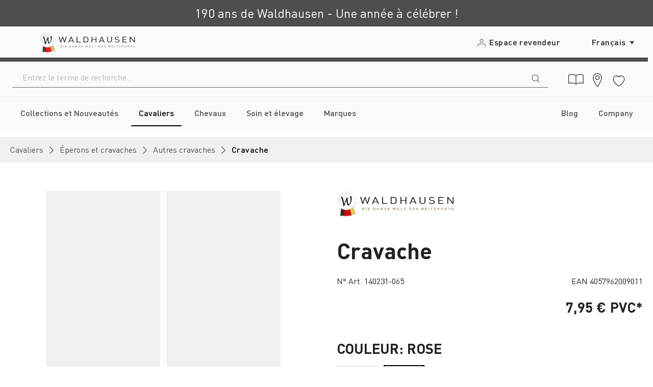

--- FILE ---
content_type: text/html; charset=UTF-8
request_url: https://www.waldhausen.com/fr/cravache/140231-065/
body_size: 59610
content:
<!DOCTYPE html>
<html lang="fr-FR"
      itemscope="itemscope"
      itemtype="https://schema.org/WebPage">


    
                            
    <head>
            
                                        <meta charset="utf-8">
            
                            <meta name="viewport"
                      content="width=device-width, initial-scale=1, shrink-to-fit=no">
            
                            <meta name="author"
                      content="">
                <meta name="robots"
                      content="index,follow">
                <meta name="revisit-after"
                      content="15 days">
                <meta name="keywords"
                      content="">
                <meta name="description"
                      content="Cravache de couleur avec poignée en nylon et  culot couleur argent.">
            
                    
                        <meta property="og:type" content="product"/>
        
                    <meta property="og:site_name" content="Waldhausen GmbH &amp; Co. KG"/>
        
                    <meta property="og:url" content="https://www.waldhausen.com/fr/cravache/140231-065/"/>
        
                                    <meta property="og:title" content="Cravache | rose | 65 cm | 140231-065"/>
                    
                                    <meta property="og:description" content="Cravache de couleur avec poignée en nylon et  culot couleur argent."/>
                    
                                    <meta property="og:image" content="https://www.waldhausen.com/media/aa/be/14/1687746759/140231_4.png?ts=1769740298"/>
                    
                                    <meta property="product:brand" content="Waldhausen"/>
                    
                                
            <meta property="product:price:amount"
                  content="7.95"/>
            <meta property="product:price:currency"
                  content="EUR"/>
        
                    <meta property="product:product_link" content="https://www.waldhausen.com/fr/cravache/140231-065/"/>
        
                    <meta name="twitter:card" content="product"/>
        
                    <meta name="twitter:site" content="Waldhausen GmbH &amp; Co. KG"/>
        
                                    <meta property="twitter:title" content="Cravache | rose | 65 cm | 140231-065"/>
                    
                                    <meta property="twitter:description" content="Cravache de couleur avec poignée en nylon et  culot couleur argent."/>
                    
                                    <meta property="twitter:image" content="https://www.waldhausen.com/media/aa/be/14/1687746759/140231_4.png?ts=1769740298"/>
                        
                            <meta itemprop="copyrightHolder"
                      content="Waldhausen GmbH &amp; Co. KG">
                <meta itemprop="copyrightYear"
                      content="">
                <meta itemprop="isFamilyFriendly"
                      content="false">
                <meta itemprop="image"
                      content="https://www.waldhausen.com/media/34/f1/d4/1765347001/logo_(12).png?ts=1765347001">
            
                                            <meta name="theme-color"
                      content="White-1 (Main)">
                            
                                                <link rel="alternate" hreflang="en-GB" href="https://www.waldhausen.com/en/riding-whip/140231-065/">
                                    <link rel="alternate" hreflang="es-ES" href="https://www.waldhausen.com/es/fusta/140231-065/">
                                    <link rel="alternate" hreflang="fr-FR" href="https://www.waldhausen.com/fr/cravache/140231-065/">
                                    <link rel="alternate" hreflang="it-IT" href="https://www.waldhausen.com/it/frustino/140231-065/">
                                    <link rel="alternate" hreflang="x-default" href="https://www.waldhausen.com/reitgerte/140231-065/">
                                    <link rel="alternate" hreflang="de-DE" href="https://www.waldhausen.com/reitgerte/140231-065/">
                                    

            <meta http-equiv="X-UA-Compatible" content="IE=edge,chrome=1" /><script type="text/javascript">(window.NREUM||(NREUM={})).init={privacy:{cookies_enabled:true},ajax:{deny_list:["bam.eu01.nr-data.net"]},feature_flags:["soft_nav"],distributed_tracing:{enabled:true}};(window.NREUM||(NREUM={})).loader_config={agentID:"538463512",accountID:"3880991",trustKey:"3880991",xpid:"Vw4PUV9aCRADXFRXDgEAVFI=",licenseKey:"NRJS-ecfe62ecf0cafd8db34",applicationID:"385590726",browserID:"538463512"};;/*! For license information please see nr-loader-spa-1.308.0.min.js.LICENSE.txt */
(()=>{var e,t,r={384:(e,t,r)=>{"use strict";r.d(t,{NT:()=>a,US:()=>u,Zm:()=>o,bQ:()=>d,dV:()=>c,pV:()=>l});var n=r(6154),i=r(1863),s=r(1910);const a={beacon:"bam.nr-data.net",errorBeacon:"bam.nr-data.net"};function o(){return n.gm.NREUM||(n.gm.NREUM={}),void 0===n.gm.newrelic&&(n.gm.newrelic=n.gm.NREUM),n.gm.NREUM}function c(){let e=o();return e.o||(e.o={ST:n.gm.setTimeout,SI:n.gm.setImmediate||n.gm.setInterval,CT:n.gm.clearTimeout,XHR:n.gm.XMLHttpRequest,REQ:n.gm.Request,EV:n.gm.Event,PR:n.gm.Promise,MO:n.gm.MutationObserver,FETCH:n.gm.fetch,WS:n.gm.WebSocket},(0,s.i)(...Object.values(e.o))),e}function d(e,t){let r=o();r.initializedAgents??={},t.initializedAt={ms:(0,i.t)(),date:new Date},r.initializedAgents[e]=t}function u(e,t){o()[e]=t}function l(){return function(){let e=o();const t=e.info||{};e.info={beacon:a.beacon,errorBeacon:a.errorBeacon,...t}}(),function(){let e=o();const t=e.init||{};e.init={...t}}(),c(),function(){let e=o();const t=e.loader_config||{};e.loader_config={...t}}(),o()}},782:(e,t,r)=>{"use strict";r.d(t,{T:()=>n});const n=r(860).K7.pageViewTiming},860:(e,t,r)=>{"use strict";r.d(t,{$J:()=>u,K7:()=>c,P3:()=>d,XX:()=>i,Yy:()=>o,df:()=>s,qY:()=>n,v4:()=>a});const n="events",i="jserrors",s="browser/blobs",a="rum",o="browser/logs",c={ajax:"ajax",genericEvents:"generic_events",jserrors:i,logging:"logging",metrics:"metrics",pageAction:"page_action",pageViewEvent:"page_view_event",pageViewTiming:"page_view_timing",sessionReplay:"session_replay",sessionTrace:"session_trace",softNav:"soft_navigations",spa:"spa"},d={[c.pageViewEvent]:1,[c.pageViewTiming]:2,[c.metrics]:3,[c.jserrors]:4,[c.spa]:5,[c.ajax]:6,[c.sessionTrace]:7,[c.softNav]:8,[c.sessionReplay]:9,[c.logging]:10,[c.genericEvents]:11},u={[c.pageViewEvent]:a,[c.pageViewTiming]:n,[c.ajax]:n,[c.spa]:n,[c.softNav]:n,[c.metrics]:i,[c.jserrors]:i,[c.sessionTrace]:s,[c.sessionReplay]:s,[c.logging]:o,[c.genericEvents]:"ins"}},944:(e,t,r)=>{"use strict";r.d(t,{R:()=>i});var n=r(3241);function i(e,t){"function"==typeof console.debug&&(console.debug("New Relic Warning: https://github.com/newrelic/newrelic-browser-agent/blob/main/docs/warning-codes.md#".concat(e),t),(0,n.W)({agentIdentifier:null,drained:null,type:"data",name:"warn",feature:"warn",data:{code:e,secondary:t}}))}},993:(e,t,r)=>{"use strict";r.d(t,{A$:()=>s,ET:()=>a,TZ:()=>o,p_:()=>i});var n=r(860);const i={ERROR:"ERROR",WARN:"WARN",INFO:"INFO",DEBUG:"DEBUG",TRACE:"TRACE"},s={OFF:0,ERROR:1,WARN:2,INFO:3,DEBUG:4,TRACE:5},a="log",o=n.K7.logging},1541:(e,t,r)=>{"use strict";r.d(t,{U:()=>i,f:()=>n});const n={MFE:"MFE",BA:"BA"};function i(e,t){if(2!==t?.harvestEndpointVersion)return{};const r=t.agentRef.runtime.appMetadata.agents[0].entityGuid;return e?{"source.id":e.id,"source.name":e.name,"source.type":e.type,"parent.id":e.parent?.id||r,"parent.type":e.parent?.type||n.BA}:{"entity.guid":r,appId:t.agentRef.info.applicationID}}},1687:(e,t,r)=>{"use strict";r.d(t,{Ak:()=>d,Ze:()=>h,x3:()=>u});var n=r(3241),i=r(7836),s=r(3606),a=r(860),o=r(2646);const c={};function d(e,t){const r={staged:!1,priority:a.P3[t]||0};l(e),c[e].get(t)||c[e].set(t,r)}function u(e,t){e&&c[e]&&(c[e].get(t)&&c[e].delete(t),p(e,t,!1),c[e].size&&f(e))}function l(e){if(!e)throw new Error("agentIdentifier required");c[e]||(c[e]=new Map)}function h(e="",t="feature",r=!1){if(l(e),!e||!c[e].get(t)||r)return p(e,t);c[e].get(t).staged=!0,f(e)}function f(e){const t=Array.from(c[e]);t.every(([e,t])=>t.staged)&&(t.sort((e,t)=>e[1].priority-t[1].priority),t.forEach(([t])=>{c[e].delete(t),p(e,t)}))}function p(e,t,r=!0){const a=e?i.ee.get(e):i.ee,c=s.i.handlers;if(!a.aborted&&a.backlog&&c){if((0,n.W)({agentIdentifier:e,type:"lifecycle",name:"drain",feature:t}),r){const e=a.backlog[t],r=c[t];if(r){for(let t=0;e&&t<e.length;++t)g(e[t],r);Object.entries(r).forEach(([e,t])=>{Object.values(t||{}).forEach(t=>{t[0]?.on&&t[0]?.context()instanceof o.y&&t[0].on(e,t[1])})})}}a.isolatedBacklog||delete c[t],a.backlog[t]=null,a.emit("drain-"+t,[])}}function g(e,t){var r=e[1];Object.values(t[r]||{}).forEach(t=>{var r=e[0];if(t[0]===r){var n=t[1],i=e[3],s=e[2];n.apply(i,s)}})}},1738:(e,t,r)=>{"use strict";r.d(t,{U:()=>f,Y:()=>h});var n=r(3241),i=r(9908),s=r(1863),a=r(944),o=r(5701),c=r(3969),d=r(8362),u=r(860),l=r(4261);function h(e,t,r,s){const h=s||r;!h||h[e]&&h[e]!==d.d.prototype[e]||(h[e]=function(){(0,i.p)(c.xV,["API/"+e+"/called"],void 0,u.K7.metrics,r.ee),(0,n.W)({agentIdentifier:r.agentIdentifier,drained:!!o.B?.[r.agentIdentifier],type:"data",name:"api",feature:l.Pl+e,data:{}});try{return t.apply(this,arguments)}catch(e){(0,a.R)(23,e)}})}function f(e,t,r,n,a){const o=e.info;null===r?delete o.jsAttributes[t]:o.jsAttributes[t]=r,(a||null===r)&&(0,i.p)(l.Pl+n,[(0,s.t)(),t,r],void 0,"session",e.ee)}},1741:(e,t,r)=>{"use strict";r.d(t,{W:()=>s});var n=r(944),i=r(4261);class s{#e(e,...t){if(this[e]!==s.prototype[e])return this[e](...t);(0,n.R)(35,e)}addPageAction(e,t){return this.#e(i.hG,e,t)}register(e){return this.#e(i.eY,e)}recordCustomEvent(e,t){return this.#e(i.fF,e,t)}setPageViewName(e,t){return this.#e(i.Fw,e,t)}setCustomAttribute(e,t,r){return this.#e(i.cD,e,t,r)}noticeError(e,t){return this.#e(i.o5,e,t)}setUserId(e,t=!1){return this.#e(i.Dl,e,t)}setApplicationVersion(e){return this.#e(i.nb,e)}setErrorHandler(e){return this.#e(i.bt,e)}addRelease(e,t){return this.#e(i.k6,e,t)}log(e,t){return this.#e(i.$9,e,t)}start(){return this.#e(i.d3)}finished(e){return this.#e(i.BL,e)}recordReplay(){return this.#e(i.CH)}pauseReplay(){return this.#e(i.Tb)}addToTrace(e){return this.#e(i.U2,e)}setCurrentRouteName(e){return this.#e(i.PA,e)}interaction(e){return this.#e(i.dT,e)}wrapLogger(e,t,r){return this.#e(i.Wb,e,t,r)}measure(e,t){return this.#e(i.V1,e,t)}consent(e){return this.#e(i.Pv,e)}}},1863:(e,t,r)=>{"use strict";function n(){return Math.floor(performance.now())}r.d(t,{t:()=>n})},1910:(e,t,r)=>{"use strict";r.d(t,{i:()=>s});var n=r(944);const i=new Map;function s(...e){return e.every(e=>{if(i.has(e))return i.get(e);const t="function"==typeof e?e.toString():"",r=t.includes("[native code]"),s=t.includes("nrWrapper");return r||s||(0,n.R)(64,e?.name||t),i.set(e,r),r})}},2555:(e,t,r)=>{"use strict";r.d(t,{D:()=>o,f:()=>a});var n=r(384),i=r(8122);const s={beacon:n.NT.beacon,errorBeacon:n.NT.errorBeacon,licenseKey:void 0,applicationID:void 0,sa:void 0,queueTime:void 0,applicationTime:void 0,ttGuid:void 0,user:void 0,account:void 0,product:void 0,extra:void 0,jsAttributes:{},userAttributes:void 0,atts:void 0,transactionName:void 0,tNamePlain:void 0};function a(e){try{return!!e.licenseKey&&!!e.errorBeacon&&!!e.applicationID}catch(e){return!1}}const o=e=>(0,i.a)(e,s)},2614:(e,t,r)=>{"use strict";r.d(t,{BB:()=>a,H3:()=>n,g:()=>d,iL:()=>c,tS:()=>o,uh:()=>i,wk:()=>s});const n="NRBA",i="SESSION",s=144e5,a=18e5,o={STARTED:"session-started",PAUSE:"session-pause",RESET:"session-reset",RESUME:"session-resume",UPDATE:"session-update"},c={SAME_TAB:"same-tab",CROSS_TAB:"cross-tab"},d={OFF:0,FULL:1,ERROR:2}},2646:(e,t,r)=>{"use strict";r.d(t,{y:()=>n});class n{constructor(e){this.contextId=e}}},2843:(e,t,r)=>{"use strict";r.d(t,{G:()=>s,u:()=>i});var n=r(3878);function i(e,t=!1,r,i){(0,n.DD)("visibilitychange",function(){if(t)return void("hidden"===document.visibilityState&&e());e(document.visibilityState)},r,i)}function s(e,t,r){(0,n.sp)("pagehide",e,t,r)}},3241:(e,t,r)=>{"use strict";r.d(t,{W:()=>s});var n=r(6154);const i="newrelic";function s(e={}){try{n.gm.dispatchEvent(new CustomEvent(i,{detail:e}))}catch(e){}}},3304:(e,t,r)=>{"use strict";r.d(t,{A:()=>s});var n=r(7836);const i=()=>{const e=new WeakSet;return(t,r)=>{if("object"==typeof r&&null!==r){if(e.has(r))return;e.add(r)}return r}};function s(e){try{return JSON.stringify(e,i())??""}catch(e){try{n.ee.emit("internal-error",[e])}catch(e){}return""}}},3333:(e,t,r)=>{"use strict";r.d(t,{$v:()=>u,TZ:()=>n,Xh:()=>c,Zp:()=>i,kd:()=>d,mq:()=>o,nf:()=>a,qN:()=>s});const n=r(860).K7.genericEvents,i=["auxclick","click","copy","keydown","paste","scrollend"],s=["focus","blur"],a=4,o=1e3,c=2e3,d=["PageAction","UserAction","BrowserPerformance"],u={RESOURCES:"experimental.resources",REGISTER:"register"}},3434:(e,t,r)=>{"use strict";r.d(t,{Jt:()=>s,YM:()=>d});var n=r(7836),i=r(5607);const s="nr@original:".concat(i.W),a=50;var o=Object.prototype.hasOwnProperty,c=!1;function d(e,t){return e||(e=n.ee),r.inPlace=function(e,t,n,i,s){n||(n="");const a="-"===n.charAt(0);for(let o=0;o<t.length;o++){const c=t[o],d=e[c];l(d)||(e[c]=r(d,a?c+n:n,i,c,s))}},r.flag=s,r;function r(t,r,n,c,d){return l(t)?t:(r||(r=""),nrWrapper[s]=t,function(e,t,r){if(Object.defineProperty&&Object.keys)try{return Object.keys(e).forEach(function(r){Object.defineProperty(t,r,{get:function(){return e[r]},set:function(t){return e[r]=t,t}})}),t}catch(e){u([e],r)}for(var n in e)o.call(e,n)&&(t[n]=e[n])}(t,nrWrapper,e),nrWrapper);function nrWrapper(){var s,o,l,h;let f;try{o=this,s=[...arguments],l="function"==typeof n?n(s,o):n||{}}catch(t){u([t,"",[s,o,c],l],e)}i(r+"start",[s,o,c],l,d);const p=performance.now();let g;try{return h=t.apply(o,s),g=performance.now(),h}catch(e){throw g=performance.now(),i(r+"err",[s,o,e],l,d),f=e,f}finally{const e=g-p,t={start:p,end:g,duration:e,isLongTask:e>=a,methodName:c,thrownError:f};t.isLongTask&&i("long-task",[t,o],l,d),i(r+"end",[s,o,h],l,d)}}}function i(r,n,i,s){if(!c||t){var a=c;c=!0;try{e.emit(r,n,i,t,s)}catch(t){u([t,r,n,i],e)}c=a}}}function u(e,t){t||(t=n.ee);try{t.emit("internal-error",e)}catch(e){}}function l(e){return!(e&&"function"==typeof e&&e.apply&&!e[s])}},3606:(e,t,r)=>{"use strict";r.d(t,{i:()=>s});var n=r(9908);s.on=a;var i=s.handlers={};function s(e,t,r,s){a(s||n.d,i,e,t,r)}function a(e,t,r,i,s){s||(s="feature"),e||(e=n.d);var a=t[s]=t[s]||{};(a[r]=a[r]||[]).push([e,i])}},3738:(e,t,r)=>{"use strict";r.d(t,{He:()=>i,Kp:()=>o,Lc:()=>d,Rz:()=>u,TZ:()=>n,bD:()=>s,d3:()=>a,jx:()=>l,sl:()=>h,uP:()=>c});const n=r(860).K7.sessionTrace,i="bstResource",s="resource",a="-start",o="-end",c="fn"+a,d="fn"+o,u="pushState",l=1e3,h=3e4},3785:(e,t,r)=>{"use strict";r.d(t,{R:()=>c,b:()=>d});var n=r(9908),i=r(1863),s=r(860),a=r(3969),o=r(993);function c(e,t,r={},c=o.p_.INFO,d=!0,u,l=(0,i.t)()){(0,n.p)(a.xV,["API/logging/".concat(c.toLowerCase(),"/called")],void 0,s.K7.metrics,e),(0,n.p)(o.ET,[l,t,r,c,d,u],void 0,s.K7.logging,e)}function d(e){return"string"==typeof e&&Object.values(o.p_).some(t=>t===e.toUpperCase().trim())}},3878:(e,t,r)=>{"use strict";function n(e,t){return{capture:e,passive:!1,signal:t}}function i(e,t,r=!1,i){window.addEventListener(e,t,n(r,i))}function s(e,t,r=!1,i){document.addEventListener(e,t,n(r,i))}r.d(t,{DD:()=>s,jT:()=>n,sp:()=>i})},3962:(e,t,r)=>{"use strict";r.d(t,{AM:()=>a,O2:()=>l,OV:()=>s,Qu:()=>h,TZ:()=>c,ih:()=>f,pP:()=>o,t1:()=>u,tC:()=>i,wD:()=>d});var n=r(860);const i=["click","keydown","submit"],s="popstate",a="api",o="initialPageLoad",c=n.K7.softNav,d=5e3,u=500,l={INITIAL_PAGE_LOAD:"",ROUTE_CHANGE:1,UNSPECIFIED:2},h={INTERACTION:1,AJAX:2,CUSTOM_END:3,CUSTOM_TRACER:4},f={IP:"in progress",PF:"pending finish",FIN:"finished",CAN:"cancelled"}},3969:(e,t,r)=>{"use strict";r.d(t,{TZ:()=>n,XG:()=>o,rs:()=>i,xV:()=>a,z_:()=>s});const n=r(860).K7.metrics,i="sm",s="cm",a="storeSupportabilityMetrics",o="storeEventMetrics"},4234:(e,t,r)=>{"use strict";r.d(t,{W:()=>s});var n=r(7836),i=r(1687);class s{constructor(e,t){this.agentIdentifier=e,this.ee=n.ee.get(e),this.featureName=t,this.blocked=!1}deregisterDrain(){(0,i.x3)(this.agentIdentifier,this.featureName)}}},4261:(e,t,r)=>{"use strict";r.d(t,{$9:()=>u,BL:()=>c,CH:()=>p,Dl:()=>R,Fw:()=>w,PA:()=>v,Pl:()=>n,Pv:()=>A,Tb:()=>h,U2:()=>a,V1:()=>E,Wb:()=>T,bt:()=>y,cD:()=>b,d3:()=>x,dT:()=>d,eY:()=>g,fF:()=>f,hG:()=>s,hw:()=>i,k6:()=>o,nb:()=>m,o5:()=>l});const n="api-",i=n+"ixn-",s="addPageAction",a="addToTrace",o="addRelease",c="finished",d="interaction",u="log",l="noticeError",h="pauseReplay",f="recordCustomEvent",p="recordReplay",g="register",m="setApplicationVersion",v="setCurrentRouteName",b="setCustomAttribute",y="setErrorHandler",w="setPageViewName",R="setUserId",x="start",T="wrapLogger",E="measure",A="consent"},5205:(e,t,r)=>{"use strict";r.d(t,{j:()=>S});var n=r(384),i=r(1741);var s=r(2555),a=r(3333);const o=e=>{if(!e||"string"!=typeof e)return!1;try{document.createDocumentFragment().querySelector(e)}catch{return!1}return!0};var c=r(2614),d=r(944),u=r(8122);const l="[data-nr-mask]",h=e=>(0,u.a)(e,(()=>{const e={feature_flags:[],experimental:{allow_registered_children:!1,resources:!1},mask_selector:"*",block_selector:"[data-nr-block]",mask_input_options:{color:!1,date:!1,"datetime-local":!1,email:!1,month:!1,number:!1,range:!1,search:!1,tel:!1,text:!1,time:!1,url:!1,week:!1,textarea:!1,select:!1,password:!0}};return{ajax:{deny_list:void 0,block_internal:!0,enabled:!0,autoStart:!0},api:{get allow_registered_children(){return e.feature_flags.includes(a.$v.REGISTER)||e.experimental.allow_registered_children},set allow_registered_children(t){e.experimental.allow_registered_children=t},duplicate_registered_data:!1},browser_consent_mode:{enabled:!1},distributed_tracing:{enabled:void 0,exclude_newrelic_header:void 0,cors_use_newrelic_header:void 0,cors_use_tracecontext_headers:void 0,allowed_origins:void 0},get feature_flags(){return e.feature_flags},set feature_flags(t){e.feature_flags=t},generic_events:{enabled:!0,autoStart:!0},harvest:{interval:30},jserrors:{enabled:!0,autoStart:!0},logging:{enabled:!0,autoStart:!0},metrics:{enabled:!0,autoStart:!0},obfuscate:void 0,page_action:{enabled:!0},page_view_event:{enabled:!0,autoStart:!0},page_view_timing:{enabled:!0,autoStart:!0},performance:{capture_marks:!1,capture_measures:!1,capture_detail:!0,resources:{get enabled(){return e.feature_flags.includes(a.$v.RESOURCES)||e.experimental.resources},set enabled(t){e.experimental.resources=t},asset_types:[],first_party_domains:[],ignore_newrelic:!0}},privacy:{cookies_enabled:!0},proxy:{assets:void 0,beacon:void 0},session:{expiresMs:c.wk,inactiveMs:c.BB},session_replay:{autoStart:!0,enabled:!1,preload:!1,sampling_rate:10,error_sampling_rate:100,collect_fonts:!1,inline_images:!1,fix_stylesheets:!0,mask_all_inputs:!0,get mask_text_selector(){return e.mask_selector},set mask_text_selector(t){o(t)?e.mask_selector="".concat(t,",").concat(l):""===t||null===t?e.mask_selector=l:(0,d.R)(5,t)},get block_class(){return"nr-block"},get ignore_class(){return"nr-ignore"},get mask_text_class(){return"nr-mask"},get block_selector(){return e.block_selector},set block_selector(t){o(t)?e.block_selector+=",".concat(t):""!==t&&(0,d.R)(6,t)},get mask_input_options(){return e.mask_input_options},set mask_input_options(t){t&&"object"==typeof t?e.mask_input_options={...t,password:!0}:(0,d.R)(7,t)}},session_trace:{enabled:!0,autoStart:!0},soft_navigations:{enabled:!0,autoStart:!0},spa:{enabled:!0,autoStart:!0},ssl:void 0,user_actions:{enabled:!0,elementAttributes:["id","className","tagName","type"]}}})());var f=r(6154),p=r(9324);let g=0;const m={buildEnv:p.F3,distMethod:p.Xs,version:p.xv,originTime:f.WN},v={consented:!1},b={appMetadata:{},get consented(){return this.session?.state?.consent||v.consented},set consented(e){v.consented=e},customTransaction:void 0,denyList:void 0,disabled:!1,harvester:void 0,isolatedBacklog:!1,isRecording:!1,loaderType:void 0,maxBytes:3e4,obfuscator:void 0,onerror:void 0,ptid:void 0,releaseIds:{},session:void 0,timeKeeper:void 0,registeredEntities:[],jsAttributesMetadata:{bytes:0},get harvestCount(){return++g}},y=e=>{const t=(0,u.a)(e,b),r=Object.keys(m).reduce((e,t)=>(e[t]={value:m[t],writable:!1,configurable:!0,enumerable:!0},e),{});return Object.defineProperties(t,r)};var w=r(5701);const R=e=>{const t=e.startsWith("http");e+="/",r.p=t?e:"https://"+e};var x=r(7836),T=r(3241);const E={accountID:void 0,trustKey:void 0,agentID:void 0,licenseKey:void 0,applicationID:void 0,xpid:void 0},A=e=>(0,u.a)(e,E),_=new Set;function S(e,t={},r,a){let{init:o,info:c,loader_config:d,runtime:u={},exposed:l=!0}=t;if(!c){const e=(0,n.pV)();o=e.init,c=e.info,d=e.loader_config}e.init=h(o||{}),e.loader_config=A(d||{}),c.jsAttributes??={},f.bv&&(c.jsAttributes.isWorker=!0),e.info=(0,s.D)(c);const p=e.init,g=[c.beacon,c.errorBeacon];_.has(e.agentIdentifier)||(p.proxy.assets&&(R(p.proxy.assets),g.push(p.proxy.assets)),p.proxy.beacon&&g.push(p.proxy.beacon),e.beacons=[...g],function(e){const t=(0,n.pV)();Object.getOwnPropertyNames(i.W.prototype).forEach(r=>{const n=i.W.prototype[r];if("function"!=typeof n||"constructor"===n)return;let s=t[r];e[r]&&!1!==e.exposed&&"micro-agent"!==e.runtime?.loaderType&&(t[r]=(...t)=>{const n=e[r](...t);return s?s(...t):n})})}(e),(0,n.US)("activatedFeatures",w.B)),u.denyList=[...p.ajax.deny_list||[],...p.ajax.block_internal?g:[]],u.ptid=e.agentIdentifier,u.loaderType=r,e.runtime=y(u),_.has(e.agentIdentifier)||(e.ee=x.ee.get(e.agentIdentifier),e.exposed=l,(0,T.W)({agentIdentifier:e.agentIdentifier,drained:!!w.B?.[e.agentIdentifier],type:"lifecycle",name:"initialize",feature:void 0,data:e.config})),_.add(e.agentIdentifier)}},5270:(e,t,r)=>{"use strict";r.d(t,{Aw:()=>a,SR:()=>s,rF:()=>o});var n=r(384),i=r(7767);function s(e){return!!(0,n.dV)().o.MO&&(0,i.V)(e)&&!0===e?.session_trace.enabled}function a(e){return!0===e?.session_replay.preload&&s(e)}function o(e,t){try{if("string"==typeof t?.type){if("password"===t.type.toLowerCase())return"*".repeat(e?.length||0);if(void 0!==t?.dataset?.nrUnmask||t?.classList?.contains("nr-unmask"))return e}}catch(e){}return"string"==typeof e?e.replace(/[\S]/g,"*"):"*".repeat(e?.length||0)}},5289:(e,t,r)=>{"use strict";r.d(t,{GG:()=>a,Qr:()=>c,sB:()=>o});var n=r(3878),i=r(6389);function s(){return"undefined"==typeof document||"complete"===document.readyState}function a(e,t){if(s())return e();const r=(0,i.J)(e),a=setInterval(()=>{s()&&(clearInterval(a),r())},500);(0,n.sp)("load",r,t)}function o(e){if(s())return e();(0,n.DD)("DOMContentLoaded",e)}function c(e){if(s())return e();(0,n.sp)("popstate",e)}},5607:(e,t,r)=>{"use strict";r.d(t,{W:()=>n});const n=(0,r(9566).bz)()},5701:(e,t,r)=>{"use strict";r.d(t,{B:()=>s,t:()=>a});var n=r(3241);const i=new Set,s={};function a(e,t){const r=t.agentIdentifier;s[r]??={},e&&"object"==typeof e&&(i.has(r)||(t.ee.emit("rumresp",[e]),s[r]=e,i.add(r),(0,n.W)({agentIdentifier:r,loaded:!0,drained:!0,type:"lifecycle",name:"load",feature:void 0,data:e})))}},6154:(e,t,r)=>{"use strict";r.d(t,{OF:()=>d,RI:()=>i,WN:()=>h,bv:()=>s,eN:()=>f,gm:()=>a,lR:()=>l,m:()=>c,mw:()=>o,sb:()=>u});var n=r(1863);const i="undefined"!=typeof window&&!!window.document,s="undefined"!=typeof WorkerGlobalScope&&("undefined"!=typeof self&&self instanceof WorkerGlobalScope&&self.navigator instanceof WorkerNavigator||"undefined"!=typeof globalThis&&globalThis instanceof WorkerGlobalScope&&globalThis.navigator instanceof WorkerNavigator),a=i?window:"undefined"!=typeof WorkerGlobalScope&&("undefined"!=typeof self&&self instanceof WorkerGlobalScope&&self||"undefined"!=typeof globalThis&&globalThis instanceof WorkerGlobalScope&&globalThis),o=Boolean("hidden"===a?.document?.visibilityState),c=""+a?.location,d=/iPad|iPhone|iPod/.test(a.navigator?.userAgent),u=d&&"undefined"==typeof SharedWorker,l=(()=>{const e=a.navigator?.userAgent?.match(/Firefox[/\s](\d+\.\d+)/);return Array.isArray(e)&&e.length>=2?+e[1]:0})(),h=Date.now()-(0,n.t)(),f=()=>"undefined"!=typeof PerformanceNavigationTiming&&a?.performance?.getEntriesByType("navigation")?.[0]?.responseStart},6344:(e,t,r)=>{"use strict";r.d(t,{BB:()=>u,Qb:()=>l,TZ:()=>i,Ug:()=>a,Vh:()=>s,_s:()=>o,bc:()=>d,yP:()=>c});var n=r(2614);const i=r(860).K7.sessionReplay,s="errorDuringReplay",a=.12,o={DomContentLoaded:0,Load:1,FullSnapshot:2,IncrementalSnapshot:3,Meta:4,Custom:5},c={[n.g.ERROR]:15e3,[n.g.FULL]:3e5,[n.g.OFF]:0},d={RESET:{message:"Session was reset",sm:"Reset"},IMPORT:{message:"Recorder failed to import",sm:"Import"},TOO_MANY:{message:"429: Too Many Requests",sm:"Too-Many"},TOO_BIG:{message:"Payload was too large",sm:"Too-Big"},CROSS_TAB:{message:"Session Entity was set to OFF on another tab",sm:"Cross-Tab"},ENTITLEMENTS:{message:"Session Replay is not allowed and will not be started",sm:"Entitlement"}},u=5e3,l={API:"api",RESUME:"resume",SWITCH_TO_FULL:"switchToFull",INITIALIZE:"initialize",PRELOAD:"preload"}},6389:(e,t,r)=>{"use strict";function n(e,t=500,r={}){const n=r?.leading||!1;let i;return(...r)=>{n&&void 0===i&&(e.apply(this,r),i=setTimeout(()=>{i=clearTimeout(i)},t)),n||(clearTimeout(i),i=setTimeout(()=>{e.apply(this,r)},t))}}function i(e){let t=!1;return(...r)=>{t||(t=!0,e.apply(this,r))}}r.d(t,{J:()=>i,s:()=>n})},6630:(e,t,r)=>{"use strict";r.d(t,{T:()=>n});const n=r(860).K7.pageViewEvent},6774:(e,t,r)=>{"use strict";r.d(t,{T:()=>n});const n=r(860).K7.jserrors},7295:(e,t,r)=>{"use strict";r.d(t,{Xv:()=>a,gX:()=>i,iW:()=>s});var n=[];function i(e){if(!e||s(e))return!1;if(0===n.length)return!0;if("*"===n[0].hostname)return!1;for(var t=0;t<n.length;t++){var r=n[t];if(r.hostname.test(e.hostname)&&r.pathname.test(e.pathname))return!1}return!0}function s(e){return void 0===e.hostname}function a(e){if(n=[],e&&e.length)for(var t=0;t<e.length;t++){let r=e[t];if(!r)continue;if("*"===r)return void(n=[{hostname:"*"}]);0===r.indexOf("http://")?r=r.substring(7):0===r.indexOf("https://")&&(r=r.substring(8));const i=r.indexOf("/");let s,a;i>0?(s=r.substring(0,i),a=r.substring(i)):(s=r,a="*");let[c]=s.split(":");n.push({hostname:o(c),pathname:o(a,!0)})}}function o(e,t=!1){const r=e.replace(/[.+?^${}()|[\]\\]/g,e=>"\\"+e).replace(/\*/g,".*?");return new RegExp((t?"^":"")+r+"$")}},7485:(e,t,r)=>{"use strict";r.d(t,{D:()=>i});var n=r(6154);function i(e){if(0===(e||"").indexOf("data:"))return{protocol:"data"};try{const t=new URL(e,location.href),r={port:t.port,hostname:t.hostname,pathname:t.pathname,search:t.search,protocol:t.protocol.slice(0,t.protocol.indexOf(":")),sameOrigin:t.protocol===n.gm?.location?.protocol&&t.host===n.gm?.location?.host};return r.port&&""!==r.port||("http:"===t.protocol&&(r.port="80"),"https:"===t.protocol&&(r.port="443")),r.pathname&&""!==r.pathname?r.pathname.startsWith("/")||(r.pathname="/".concat(r.pathname)):r.pathname="/",r}catch(e){return{}}}},7699:(e,t,r)=>{"use strict";r.d(t,{It:()=>s,KC:()=>o,No:()=>i,qh:()=>a});var n=r(860);const i=16e3,s=1e6,a="SESSION_ERROR",o={[n.K7.logging]:!0,[n.K7.genericEvents]:!1,[n.K7.jserrors]:!1,[n.K7.ajax]:!1}},7767:(e,t,r)=>{"use strict";r.d(t,{V:()=>i});var n=r(6154);const i=e=>n.RI&&!0===e?.privacy.cookies_enabled},7836:(e,t,r)=>{"use strict";r.d(t,{P:()=>o,ee:()=>c});var n=r(384),i=r(8990),s=r(2646),a=r(5607);const o="nr@context:".concat(a.W),c=function e(t,r){var n={},a={},u={},l=!1;try{l=16===r.length&&d.initializedAgents?.[r]?.runtime.isolatedBacklog}catch(e){}var h={on:p,addEventListener:p,removeEventListener:function(e,t){var r=n[e];if(!r)return;for(var i=0;i<r.length;i++)r[i]===t&&r.splice(i,1)},emit:function(e,r,n,i,s){!1!==s&&(s=!0);if(c.aborted&&!i)return;t&&s&&t.emit(e,r,n);var o=f(n);g(e).forEach(e=>{e.apply(o,r)});var d=v()[a[e]];d&&d.push([h,e,r,o]);return o},get:m,listeners:g,context:f,buffer:function(e,t){const r=v();if(t=t||"feature",h.aborted)return;Object.entries(e||{}).forEach(([e,n])=>{a[n]=t,t in r||(r[t]=[])})},abort:function(){h._aborted=!0,Object.keys(h.backlog).forEach(e=>{delete h.backlog[e]})},isBuffering:function(e){return!!v()[a[e]]},debugId:r,backlog:l?{}:t&&"object"==typeof t.backlog?t.backlog:{},isolatedBacklog:l};return Object.defineProperty(h,"aborted",{get:()=>{let e=h._aborted||!1;return e||(t&&(e=t.aborted),e)}}),h;function f(e){return e&&e instanceof s.y?e:e?(0,i.I)(e,o,()=>new s.y(o)):new s.y(o)}function p(e,t){n[e]=g(e).concat(t)}function g(e){return n[e]||[]}function m(t){return u[t]=u[t]||e(h,t)}function v(){return h.backlog}}(void 0,"globalEE"),d=(0,n.Zm)();d.ee||(d.ee=c)},8122:(e,t,r)=>{"use strict";r.d(t,{a:()=>i});var n=r(944);function i(e,t){try{if(!e||"object"!=typeof e)return(0,n.R)(3);if(!t||"object"!=typeof t)return(0,n.R)(4);const r=Object.create(Object.getPrototypeOf(t),Object.getOwnPropertyDescriptors(t)),s=0===Object.keys(r).length?e:r;for(let a in s)if(void 0!==e[a])try{if(null===e[a]){r[a]=null;continue}Array.isArray(e[a])&&Array.isArray(t[a])?r[a]=Array.from(new Set([...e[a],...t[a]])):"object"==typeof e[a]&&"object"==typeof t[a]?r[a]=i(e[a],t[a]):r[a]=e[a]}catch(e){r[a]||(0,n.R)(1,e)}return r}catch(e){(0,n.R)(2,e)}}},8139:(e,t,r)=>{"use strict";r.d(t,{u:()=>h});var n=r(7836),i=r(3434),s=r(8990),a=r(6154);const o={},c=a.gm.XMLHttpRequest,d="addEventListener",u="removeEventListener",l="nr@wrapped:".concat(n.P);function h(e){var t=function(e){return(e||n.ee).get("events")}(e);if(o[t.debugId]++)return t;o[t.debugId]=1;var r=(0,i.YM)(t,!0);function h(e){r.inPlace(e,[d,u],"-",p)}function p(e,t){return e[1]}return"getPrototypeOf"in Object&&(a.RI&&f(document,h),c&&f(c.prototype,h),f(a.gm,h)),t.on(d+"-start",function(e,t){var n=e[1];if(null!==n&&("function"==typeof n||"object"==typeof n)&&"newrelic"!==e[0]){var i=(0,s.I)(n,l,function(){var e={object:function(){if("function"!=typeof n.handleEvent)return;return n.handleEvent.apply(n,arguments)},function:n}[typeof n];return e?r(e,"fn-",null,e.name||"anonymous"):n});this.wrapped=e[1]=i}}),t.on(u+"-start",function(e){e[1]=this.wrapped||e[1]}),t}function f(e,t,...r){let n=e;for(;"object"==typeof n&&!Object.prototype.hasOwnProperty.call(n,d);)n=Object.getPrototypeOf(n);n&&t(n,...r)}},8362:(e,t,r)=>{"use strict";r.d(t,{d:()=>s});var n=r(9566),i=r(1741);class s extends i.W{agentIdentifier=(0,n.LA)(16)}},8374:(e,t,r)=>{r.nc=(()=>{try{return document?.currentScript?.nonce}catch(e){}return""})()},8990:(e,t,r)=>{"use strict";r.d(t,{I:()=>i});var n=Object.prototype.hasOwnProperty;function i(e,t,r){if(n.call(e,t))return e[t];var i=r();if(Object.defineProperty&&Object.keys)try{return Object.defineProperty(e,t,{value:i,writable:!0,enumerable:!1}),i}catch(e){}return e[t]=i,i}},9119:(e,t,r)=>{"use strict";r.d(t,{L:()=>s});var n=/([^?#]*)[^#]*(#[^?]*|$).*/,i=/([^?#]*)().*/;function s(e,t){return e?e.replace(t?n:i,"$1$2"):e}},9300:(e,t,r)=>{"use strict";r.d(t,{T:()=>n});const n=r(860).K7.ajax},9324:(e,t,r)=>{"use strict";r.d(t,{AJ:()=>a,F3:()=>i,Xs:()=>s,Yq:()=>o,xv:()=>n});const n="1.308.0",i="PROD",s="CDN",a="@newrelic/rrweb",o="1.0.1"},9566:(e,t,r)=>{"use strict";r.d(t,{LA:()=>o,ZF:()=>c,bz:()=>a,el:()=>d});var n=r(6154);const i="xxxxxxxx-xxxx-4xxx-yxxx-xxxxxxxxxxxx";function s(e,t){return e?15&e[t]:16*Math.random()|0}function a(){const e=n.gm?.crypto||n.gm?.msCrypto;let t,r=0;return e&&e.getRandomValues&&(t=e.getRandomValues(new Uint8Array(30))),i.split("").map(e=>"x"===e?s(t,r++).toString(16):"y"===e?(3&s()|8).toString(16):e).join("")}function o(e){const t=n.gm?.crypto||n.gm?.msCrypto;let r,i=0;t&&t.getRandomValues&&(r=t.getRandomValues(new Uint8Array(e)));const a=[];for(var o=0;o<e;o++)a.push(s(r,i++).toString(16));return a.join("")}function c(){return o(16)}function d(){return o(32)}},9908:(e,t,r)=>{"use strict";r.d(t,{d:()=>n,p:()=>i});var n=r(7836).ee.get("handle");function i(e,t,r,i,s){s?(s.buffer([e],i),s.emit(e,t,r)):(n.buffer([e],i),n.emit(e,t,r))}}},n={};function i(e){var t=n[e];if(void 0!==t)return t.exports;var s=n[e]={exports:{}};return r[e](s,s.exports,i),s.exports}i.m=r,i.d=(e,t)=>{for(var r in t)i.o(t,r)&&!i.o(e,r)&&Object.defineProperty(e,r,{enumerable:!0,get:t[r]})},i.f={},i.e=e=>Promise.all(Object.keys(i.f).reduce((t,r)=>(i.f[r](e,t),t),[])),i.u=e=>({212:"nr-spa-compressor",249:"nr-spa-recorder",478:"nr-spa"}[e]+"-1.308.0.min.js"),i.o=(e,t)=>Object.prototype.hasOwnProperty.call(e,t),e={},t="NRBA-1.308.0.PROD:",i.l=(r,n,s,a)=>{if(e[r])e[r].push(n);else{var o,c;if(void 0!==s)for(var d=document.getElementsByTagName("script"),u=0;u<d.length;u++){var l=d[u];if(l.getAttribute("src")==r||l.getAttribute("data-webpack")==t+s){o=l;break}}if(!o){c=!0;var h={478:"sha512-RSfSVnmHk59T/uIPbdSE0LPeqcEdF4/+XhfJdBuccH5rYMOEZDhFdtnh6X6nJk7hGpzHd9Ujhsy7lZEz/ORYCQ==",249:"sha512-ehJXhmntm85NSqW4MkhfQqmeKFulra3klDyY0OPDUE+sQ3GokHlPh1pmAzuNy//3j4ac6lzIbmXLvGQBMYmrkg==",212:"sha512-B9h4CR46ndKRgMBcK+j67uSR2RCnJfGefU+A7FrgR/k42ovXy5x/MAVFiSvFxuVeEk/pNLgvYGMp1cBSK/G6Fg=="};(o=document.createElement("script")).charset="utf-8",i.nc&&o.setAttribute("nonce",i.nc),o.setAttribute("data-webpack",t+s),o.src=r,0!==o.src.indexOf(window.location.origin+"/")&&(o.crossOrigin="anonymous"),h[a]&&(o.integrity=h[a])}e[r]=[n];var f=(t,n)=>{o.onerror=o.onload=null,clearTimeout(p);var i=e[r];if(delete e[r],o.parentNode&&o.parentNode.removeChild(o),i&&i.forEach(e=>e(n)),t)return t(n)},p=setTimeout(f.bind(null,void 0,{type:"timeout",target:o}),12e4);o.onerror=f.bind(null,o.onerror),o.onload=f.bind(null,o.onload),c&&document.head.appendChild(o)}},i.r=e=>{"undefined"!=typeof Symbol&&Symbol.toStringTag&&Object.defineProperty(e,Symbol.toStringTag,{value:"Module"}),Object.defineProperty(e,"__esModule",{value:!0})},i.p="https://js-agent.newrelic.com/",(()=>{var e={38:0,788:0};i.f.j=(t,r)=>{var n=i.o(e,t)?e[t]:void 0;if(0!==n)if(n)r.push(n[2]);else{var s=new Promise((r,i)=>n=e[t]=[r,i]);r.push(n[2]=s);var a=i.p+i.u(t),o=new Error;i.l(a,r=>{if(i.o(e,t)&&(0!==(n=e[t])&&(e[t]=void 0),n)){var s=r&&("load"===r.type?"missing":r.type),a=r&&r.target&&r.target.src;o.message="Loading chunk "+t+" failed: ("+s+": "+a+")",o.name="ChunkLoadError",o.type=s,o.request=a,n[1](o)}},"chunk-"+t,t)}};var t=(t,r)=>{var n,s,[a,o,c]=r,d=0;if(a.some(t=>0!==e[t])){for(n in o)i.o(o,n)&&(i.m[n]=o[n]);if(c)c(i)}for(t&&t(r);d<a.length;d++)s=a[d],i.o(e,s)&&e[s]&&e[s][0](),e[s]=0},r=self["webpackChunk:NRBA-1.308.0.PROD"]=self["webpackChunk:NRBA-1.308.0.PROD"]||[];r.forEach(t.bind(null,0)),r.push=t.bind(null,r.push.bind(r))})(),(()=>{"use strict";i(8374);var e=i(8362),t=i(860);const r=Object.values(t.K7);var n=i(5205);var s=i(9908),a=i(1863),o=i(4261),c=i(1738);var d=i(1687),u=i(4234),l=i(5289),h=i(6154),f=i(944),p=i(5270),g=i(7767),m=i(6389),v=i(7699);class b extends u.W{constructor(e,t){super(e.agentIdentifier,t),this.agentRef=e,this.abortHandler=void 0,this.featAggregate=void 0,this.loadedSuccessfully=void 0,this.onAggregateImported=new Promise(e=>{this.loadedSuccessfully=e}),this.deferred=Promise.resolve(),!1===e.init[this.featureName].autoStart?this.deferred=new Promise((t,r)=>{this.ee.on("manual-start-all",(0,m.J)(()=>{(0,d.Ak)(e.agentIdentifier,this.featureName),t()}))}):(0,d.Ak)(e.agentIdentifier,t)}importAggregator(e,t,r={}){if(this.featAggregate)return;const n=async()=>{let n;await this.deferred;try{if((0,g.V)(e.init)){const{setupAgentSession:t}=await i.e(478).then(i.bind(i,8766));n=t(e)}}catch(e){(0,f.R)(20,e),this.ee.emit("internal-error",[e]),(0,s.p)(v.qh,[e],void 0,this.featureName,this.ee)}try{if(!this.#t(this.featureName,n,e.init))return(0,d.Ze)(this.agentIdentifier,this.featureName),void this.loadedSuccessfully(!1);const{Aggregate:i}=await t();this.featAggregate=new i(e,r),e.runtime.harvester.initializedAggregates.push(this.featAggregate),this.loadedSuccessfully(!0)}catch(e){(0,f.R)(34,e),this.abortHandler?.(),(0,d.Ze)(this.agentIdentifier,this.featureName,!0),this.loadedSuccessfully(!1),this.ee&&this.ee.abort()}};h.RI?(0,l.GG)(()=>n(),!0):n()}#t(e,r,n){if(this.blocked)return!1;switch(e){case t.K7.sessionReplay:return(0,p.SR)(n)&&!!r;case t.K7.sessionTrace:return!!r;default:return!0}}}var y=i(6630),w=i(2614),R=i(3241);class x extends b{static featureName=y.T;constructor(e){var t;super(e,y.T),this.setupInspectionEvents(e.agentIdentifier),t=e,(0,c.Y)(o.Fw,function(e,r){"string"==typeof e&&("/"!==e.charAt(0)&&(e="/"+e),t.runtime.customTransaction=(r||"http://custom.transaction")+e,(0,s.p)(o.Pl+o.Fw,[(0,a.t)()],void 0,void 0,t.ee))},t),this.importAggregator(e,()=>i.e(478).then(i.bind(i,2467)))}setupInspectionEvents(e){const t=(t,r)=>{t&&(0,R.W)({agentIdentifier:e,timeStamp:t.timeStamp,loaded:"complete"===t.target.readyState,type:"window",name:r,data:t.target.location+""})};(0,l.sB)(e=>{t(e,"DOMContentLoaded")}),(0,l.GG)(e=>{t(e,"load")}),(0,l.Qr)(e=>{t(e,"navigate")}),this.ee.on(w.tS.UPDATE,(t,r)=>{(0,R.W)({agentIdentifier:e,type:"lifecycle",name:"session",data:r})})}}var T=i(384);class E extends e.d{constructor(e){var t;(super(),h.gm)?(this.features={},(0,T.bQ)(this.agentIdentifier,this),this.desiredFeatures=new Set(e.features||[]),this.desiredFeatures.add(x),(0,n.j)(this,e,e.loaderType||"agent"),t=this,(0,c.Y)(o.cD,function(e,r,n=!1){if("string"==typeof e){if(["string","number","boolean"].includes(typeof r)||null===r)return(0,c.U)(t,e,r,o.cD,n);(0,f.R)(40,typeof r)}else(0,f.R)(39,typeof e)},t),function(e){(0,c.Y)(o.Dl,function(t,r=!1){if("string"!=typeof t&&null!==t)return void(0,f.R)(41,typeof t);const n=e.info.jsAttributes["enduser.id"];r&&null!=n&&n!==t?(0,s.p)(o.Pl+"setUserIdAndResetSession",[t],void 0,"session",e.ee):(0,c.U)(e,"enduser.id",t,o.Dl,!0)},e)}(this),function(e){(0,c.Y)(o.nb,function(t){if("string"==typeof t||null===t)return(0,c.U)(e,"application.version",t,o.nb,!1);(0,f.R)(42,typeof t)},e)}(this),function(e){(0,c.Y)(o.d3,function(){e.ee.emit("manual-start-all")},e)}(this),function(e){(0,c.Y)(o.Pv,function(t=!0){if("boolean"==typeof t){if((0,s.p)(o.Pl+o.Pv,[t],void 0,"session",e.ee),e.runtime.consented=t,t){const t=e.features.page_view_event;t.onAggregateImported.then(e=>{const r=t.featAggregate;e&&!r.sentRum&&r.sendRum()})}}else(0,f.R)(65,typeof t)},e)}(this),this.run()):(0,f.R)(21)}get config(){return{info:this.info,init:this.init,loader_config:this.loader_config,runtime:this.runtime}}get api(){return this}run(){try{const e=function(e){const t={};return r.forEach(r=>{t[r]=!!e[r]?.enabled}),t}(this.init),n=[...this.desiredFeatures];n.sort((e,r)=>t.P3[e.featureName]-t.P3[r.featureName]),n.forEach(r=>{if(!e[r.featureName]&&r.featureName!==t.K7.pageViewEvent)return;if(r.featureName===t.K7.spa)return void(0,f.R)(67);const n=function(e){switch(e){case t.K7.ajax:return[t.K7.jserrors];case t.K7.sessionTrace:return[t.K7.ajax,t.K7.pageViewEvent];case t.K7.sessionReplay:return[t.K7.sessionTrace];case t.K7.pageViewTiming:return[t.K7.pageViewEvent];default:return[]}}(r.featureName).filter(e=>!(e in this.features));n.length>0&&(0,f.R)(36,{targetFeature:r.featureName,missingDependencies:n}),this.features[r.featureName]=new r(this)})}catch(e){(0,f.R)(22,e);for(const e in this.features)this.features[e].abortHandler?.();const t=(0,T.Zm)();delete t.initializedAgents[this.agentIdentifier]?.features,delete this.sharedAggregator;return t.ee.get(this.agentIdentifier).abort(),!1}}}var A=i(2843),_=i(782);class S extends b{static featureName=_.T;constructor(e){super(e,_.T),h.RI&&((0,A.u)(()=>(0,s.p)("docHidden",[(0,a.t)()],void 0,_.T,this.ee),!0),(0,A.G)(()=>(0,s.p)("winPagehide",[(0,a.t)()],void 0,_.T,this.ee)),this.importAggregator(e,()=>i.e(478).then(i.bind(i,9917))))}}var O=i(3969);class I extends b{static featureName=O.TZ;constructor(e){super(e,O.TZ),h.RI&&document.addEventListener("securitypolicyviolation",e=>{(0,s.p)(O.xV,["Generic/CSPViolation/Detected"],void 0,this.featureName,this.ee)}),this.importAggregator(e,()=>i.e(478).then(i.bind(i,6555)))}}var N=i(6774),P=i(3878),k=i(3304);class D{constructor(e,t,r,n,i){this.name="UncaughtError",this.message="string"==typeof e?e:(0,k.A)(e),this.sourceURL=t,this.line=r,this.column=n,this.__newrelic=i}}function C(e){return M(e)?e:new D(void 0!==e?.message?e.message:e,e?.filename||e?.sourceURL,e?.lineno||e?.line,e?.colno||e?.col,e?.__newrelic,e?.cause)}function j(e){const t="Unhandled Promise Rejection: ";if(!e?.reason)return;if(M(e.reason)){try{e.reason.message.startsWith(t)||(e.reason.message=t+e.reason.message)}catch(e){}return C(e.reason)}const r=C(e.reason);return(r.message||"").startsWith(t)||(r.message=t+r.message),r}function L(e){if(e.error instanceof SyntaxError&&!/:\d+$/.test(e.error.stack?.trim())){const t=new D(e.message,e.filename,e.lineno,e.colno,e.error.__newrelic,e.cause);return t.name=SyntaxError.name,t}return M(e.error)?e.error:C(e)}function M(e){return e instanceof Error&&!!e.stack}function H(e,r,n,i,o=(0,a.t)()){"string"==typeof e&&(e=new Error(e)),(0,s.p)("err",[e,o,!1,r,n.runtime.isRecording,void 0,i],void 0,t.K7.jserrors,n.ee),(0,s.p)("uaErr",[],void 0,t.K7.genericEvents,n.ee)}var B=i(1541),K=i(993),W=i(3785);function U(e,{customAttributes:t={},level:r=K.p_.INFO}={},n,i,s=(0,a.t)()){(0,W.R)(n.ee,e,t,r,!1,i,s)}function F(e,r,n,i,c=(0,a.t)()){(0,s.p)(o.Pl+o.hG,[c,e,r,i],void 0,t.K7.genericEvents,n.ee)}function V(e,r,n,i,c=(0,a.t)()){const{start:d,end:u,customAttributes:l}=r||{},h={customAttributes:l||{}};if("object"!=typeof h.customAttributes||"string"!=typeof e||0===e.length)return void(0,f.R)(57);const p=(e,t)=>null==e?t:"number"==typeof e?e:e instanceof PerformanceMark?e.startTime:Number.NaN;if(h.start=p(d,0),h.end=p(u,c),Number.isNaN(h.start)||Number.isNaN(h.end))(0,f.R)(57);else{if(h.duration=h.end-h.start,!(h.duration<0))return(0,s.p)(o.Pl+o.V1,[h,e,i],void 0,t.K7.genericEvents,n.ee),h;(0,f.R)(58)}}function G(e,r={},n,i,c=(0,a.t)()){(0,s.p)(o.Pl+o.fF,[c,e,r,i],void 0,t.K7.genericEvents,n.ee)}function z(e){(0,c.Y)(o.eY,function(t){return Y(e,t)},e)}function Y(e,r,n){(0,f.R)(54,"newrelic.register"),r||={},r.type=B.f.MFE,r.licenseKey||=e.info.licenseKey,r.blocked=!1,r.parent=n||{},Array.isArray(r.tags)||(r.tags=[]);const i={};r.tags.forEach(e=>{"name"!==e&&"id"!==e&&(i["source.".concat(e)]=!0)}),r.isolated??=!0;let o=()=>{};const c=e.runtime.registeredEntities;if(!r.isolated){const e=c.find(({metadata:{target:{id:e}}})=>e===r.id&&!r.isolated);if(e)return e}const d=e=>{r.blocked=!0,o=e};function u(e){return"string"==typeof e&&!!e.trim()&&e.trim().length<501||"number"==typeof e}e.init.api.allow_registered_children||d((0,m.J)(()=>(0,f.R)(55))),u(r.id)&&u(r.name)||d((0,m.J)(()=>(0,f.R)(48,r)));const l={addPageAction:(t,n={})=>g(F,[t,{...i,...n},e],r),deregister:()=>{d((0,m.J)(()=>(0,f.R)(68)))},log:(t,n={})=>g(U,[t,{...n,customAttributes:{...i,...n.customAttributes||{}}},e],r),measure:(t,n={})=>g(V,[t,{...n,customAttributes:{...i,...n.customAttributes||{}}},e],r),noticeError:(t,n={})=>g(H,[t,{...i,...n},e],r),register:(t={})=>g(Y,[e,t],l.metadata.target),recordCustomEvent:(t,n={})=>g(G,[t,{...i,...n},e],r),setApplicationVersion:e=>p("application.version",e),setCustomAttribute:(e,t)=>p(e,t),setUserId:e=>p("enduser.id",e),metadata:{customAttributes:i,target:r}},h=()=>(r.blocked&&o(),r.blocked);h()||c.push(l);const p=(e,t)=>{h()||(i[e]=t)},g=(r,n,i)=>{if(h())return;const o=(0,a.t)();(0,s.p)(O.xV,["API/register/".concat(r.name,"/called")],void 0,t.K7.metrics,e.ee);try{if(e.init.api.duplicate_registered_data&&"register"!==r.name){let e=n;if(n[1]instanceof Object){const t={"child.id":i.id,"child.type":i.type};e="customAttributes"in n[1]?[n[0],{...n[1],customAttributes:{...n[1].customAttributes,...t}},...n.slice(2)]:[n[0],{...n[1],...t},...n.slice(2)]}r(...e,void 0,o)}return r(...n,i,o)}catch(e){(0,f.R)(50,e)}};return l}class Z extends b{static featureName=N.T;constructor(e){var t;super(e,N.T),t=e,(0,c.Y)(o.o5,(e,r)=>H(e,r,t),t),function(e){(0,c.Y)(o.bt,function(t){e.runtime.onerror=t},e)}(e),function(e){let t=0;(0,c.Y)(o.k6,function(e,r){++t>10||(this.runtime.releaseIds[e.slice(-200)]=(""+r).slice(-200))},e)}(e),z(e);try{this.removeOnAbort=new AbortController}catch(e){}this.ee.on("internal-error",(t,r)=>{this.abortHandler&&(0,s.p)("ierr",[C(t),(0,a.t)(),!0,{},e.runtime.isRecording,r],void 0,this.featureName,this.ee)}),h.gm.addEventListener("unhandledrejection",t=>{this.abortHandler&&(0,s.p)("err",[j(t),(0,a.t)(),!1,{unhandledPromiseRejection:1},e.runtime.isRecording],void 0,this.featureName,this.ee)},(0,P.jT)(!1,this.removeOnAbort?.signal)),h.gm.addEventListener("error",t=>{this.abortHandler&&(0,s.p)("err",[L(t),(0,a.t)(),!1,{},e.runtime.isRecording],void 0,this.featureName,this.ee)},(0,P.jT)(!1,this.removeOnAbort?.signal)),this.abortHandler=this.#r,this.importAggregator(e,()=>i.e(478).then(i.bind(i,2176)))}#r(){this.removeOnAbort?.abort(),this.abortHandler=void 0}}var q=i(8990);let X=1;function J(e){const t=typeof e;return!e||"object"!==t&&"function"!==t?-1:e===h.gm?0:(0,q.I)(e,"nr@id",function(){return X++})}function Q(e){if("string"==typeof e&&e.length)return e.length;if("object"==typeof e){if("undefined"!=typeof ArrayBuffer&&e instanceof ArrayBuffer&&e.byteLength)return e.byteLength;if("undefined"!=typeof Blob&&e instanceof Blob&&e.size)return e.size;if(!("undefined"!=typeof FormData&&e instanceof FormData))try{return(0,k.A)(e).length}catch(e){return}}}var ee=i(8139),te=i(7836),re=i(3434);const ne={},ie=["open","send"];function se(e){var t=e||te.ee;const r=function(e){return(e||te.ee).get("xhr")}(t);if(void 0===h.gm.XMLHttpRequest)return r;if(ne[r.debugId]++)return r;ne[r.debugId]=1,(0,ee.u)(t);var n=(0,re.YM)(r),i=h.gm.XMLHttpRequest,s=h.gm.MutationObserver,a=h.gm.Promise,o=h.gm.setInterval,c="readystatechange",d=["onload","onerror","onabort","onloadstart","onloadend","onprogress","ontimeout"],u=[],l=h.gm.XMLHttpRequest=function(e){const t=new i(e),s=r.context(t);try{r.emit("new-xhr",[t],s),t.addEventListener(c,(a=s,function(){var e=this;e.readyState>3&&!a.resolved&&(a.resolved=!0,r.emit("xhr-resolved",[],e)),n.inPlace(e,d,"fn-",y)}),(0,P.jT)(!1))}catch(e){(0,f.R)(15,e);try{r.emit("internal-error",[e])}catch(e){}}var a;return t};function p(e,t){n.inPlace(t,["onreadystatechange"],"fn-",y)}if(function(e,t){for(var r in e)t[r]=e[r]}(i,l),l.prototype=i.prototype,n.inPlace(l.prototype,ie,"-xhr-",y),r.on("send-xhr-start",function(e,t){p(e,t),function(e){u.push(e),s&&(g?g.then(b):o?o(b):(m=-m,v.data=m))}(t)}),r.on("open-xhr-start",p),s){var g=a&&a.resolve();if(!o&&!a){var m=1,v=document.createTextNode(m);new s(b).observe(v,{characterData:!0})}}else t.on("fn-end",function(e){e[0]&&e[0].type===c||b()});function b(){for(var e=0;e<u.length;e++)p(0,u[e]);u.length&&(u=[])}function y(e,t){return t}return r}var ae="fetch-",oe=ae+"body-",ce=["arrayBuffer","blob","json","text","formData"],de=h.gm.Request,ue=h.gm.Response,le="prototype";const he={};function fe(e){const t=function(e){return(e||te.ee).get("fetch")}(e);if(!(de&&ue&&h.gm.fetch))return t;if(he[t.debugId]++)return t;function r(e,r,n){var i=e[r];"function"==typeof i&&(e[r]=function(){var e,r=[...arguments],s={};t.emit(n+"before-start",[r],s),s[te.P]&&s[te.P].dt&&(e=s[te.P].dt);var a=i.apply(this,r);return t.emit(n+"start",[r,e],a),a.then(function(e){return t.emit(n+"end",[null,e],a),e},function(e){throw t.emit(n+"end",[e],a),e})})}return he[t.debugId]=1,ce.forEach(e=>{r(de[le],e,oe),r(ue[le],e,oe)}),r(h.gm,"fetch",ae),t.on(ae+"end",function(e,r){var n=this;if(r){var i=r.headers.get("content-length");null!==i&&(n.rxSize=i),t.emit(ae+"done",[null,r],n)}else t.emit(ae+"done",[e],n)}),t}var pe=i(7485),ge=i(9566);class me{constructor(e){this.agentRef=e}generateTracePayload(e){const t=this.agentRef.loader_config;if(!this.shouldGenerateTrace(e)||!t)return null;var r=(t.accountID||"").toString()||null,n=(t.agentID||"").toString()||null,i=(t.trustKey||"").toString()||null;if(!r||!n)return null;var s=(0,ge.ZF)(),a=(0,ge.el)(),o=Date.now(),c={spanId:s,traceId:a,timestamp:o};return(e.sameOrigin||this.isAllowedOrigin(e)&&this.useTraceContextHeadersForCors())&&(c.traceContextParentHeader=this.generateTraceContextParentHeader(s,a),c.traceContextStateHeader=this.generateTraceContextStateHeader(s,o,r,n,i)),(e.sameOrigin&&!this.excludeNewrelicHeader()||!e.sameOrigin&&this.isAllowedOrigin(e)&&this.useNewrelicHeaderForCors())&&(c.newrelicHeader=this.generateTraceHeader(s,a,o,r,n,i)),c}generateTraceContextParentHeader(e,t){return"00-"+t+"-"+e+"-01"}generateTraceContextStateHeader(e,t,r,n,i){return i+"@nr=0-1-"+r+"-"+n+"-"+e+"----"+t}generateTraceHeader(e,t,r,n,i,s){if(!("function"==typeof h.gm?.btoa))return null;var a={v:[0,1],d:{ty:"Browser",ac:n,ap:i,id:e,tr:t,ti:r}};return s&&n!==s&&(a.d.tk=s),btoa((0,k.A)(a))}shouldGenerateTrace(e){return this.agentRef.init?.distributed_tracing?.enabled&&this.isAllowedOrigin(e)}isAllowedOrigin(e){var t=!1;const r=this.agentRef.init?.distributed_tracing;if(e.sameOrigin)t=!0;else if(r?.allowed_origins instanceof Array)for(var n=0;n<r.allowed_origins.length;n++){var i=(0,pe.D)(r.allowed_origins[n]);if(e.hostname===i.hostname&&e.protocol===i.protocol&&e.port===i.port){t=!0;break}}return t}excludeNewrelicHeader(){var e=this.agentRef.init?.distributed_tracing;return!!e&&!!e.exclude_newrelic_header}useNewrelicHeaderForCors(){var e=this.agentRef.init?.distributed_tracing;return!!e&&!1!==e.cors_use_newrelic_header}useTraceContextHeadersForCors(){var e=this.agentRef.init?.distributed_tracing;return!!e&&!!e.cors_use_tracecontext_headers}}var ve=i(9300),be=i(7295);function ye(e){return"string"==typeof e?e:e instanceof(0,T.dV)().o.REQ?e.url:h.gm?.URL&&e instanceof URL?e.href:void 0}var we=["load","error","abort","timeout"],Re=we.length,xe=(0,T.dV)().o.REQ,Te=(0,T.dV)().o.XHR;const Ee="X-NewRelic-App-Data";class Ae extends b{static featureName=ve.T;constructor(e){super(e,ve.T),this.dt=new me(e),this.handler=(e,t,r,n)=>(0,s.p)(e,t,r,n,this.ee);try{const e={xmlhttprequest:"xhr",fetch:"fetch",beacon:"beacon"};h.gm?.performance?.getEntriesByType("resource").forEach(r=>{if(r.initiatorType in e&&0!==r.responseStatus){const n={status:r.responseStatus},i={rxSize:r.transferSize,duration:Math.floor(r.duration),cbTime:0};_e(n,r.name),this.handler("xhr",[n,i,r.startTime,r.responseEnd,e[r.initiatorType]],void 0,t.K7.ajax)}})}catch(e){}fe(this.ee),se(this.ee),function(e,r,n,i){function o(e){var t=this;t.totalCbs=0,t.called=0,t.cbTime=0,t.end=T,t.ended=!1,t.xhrGuids={},t.lastSize=null,t.loadCaptureCalled=!1,t.params=this.params||{},t.metrics=this.metrics||{},t.latestLongtaskEnd=0,e.addEventListener("load",function(r){E(t,e)},(0,P.jT)(!1)),h.lR||e.addEventListener("progress",function(e){t.lastSize=e.loaded},(0,P.jT)(!1))}function c(e){this.params={method:e[0]},_e(this,e[1]),this.metrics={}}function d(t,r){e.loader_config.xpid&&this.sameOrigin&&r.setRequestHeader("X-NewRelic-ID",e.loader_config.xpid);var n=i.generateTracePayload(this.parsedOrigin);if(n){var s=!1;n.newrelicHeader&&(r.setRequestHeader("newrelic",n.newrelicHeader),s=!0),n.traceContextParentHeader&&(r.setRequestHeader("traceparent",n.traceContextParentHeader),n.traceContextStateHeader&&r.setRequestHeader("tracestate",n.traceContextStateHeader),s=!0),s&&(this.dt=n)}}function u(e,t){var n=this.metrics,i=e[0],s=this;if(n&&i){var o=Q(i);o&&(n.txSize=o)}this.startTime=(0,a.t)(),this.body=i,this.listener=function(e){try{"abort"!==e.type||s.loadCaptureCalled||(s.params.aborted=!0),("load"!==e.type||s.called===s.totalCbs&&(s.onloadCalled||"function"!=typeof t.onload)&&"function"==typeof s.end)&&s.end(t)}catch(e){try{r.emit("internal-error",[e])}catch(e){}}};for(var c=0;c<Re;c++)t.addEventListener(we[c],this.listener,(0,P.jT)(!1))}function l(e,t,r){this.cbTime+=e,t?this.onloadCalled=!0:this.called+=1,this.called!==this.totalCbs||!this.onloadCalled&&"function"==typeof r.onload||"function"!=typeof this.end||this.end(r)}function f(e,t){var r=""+J(e)+!!t;this.xhrGuids&&!this.xhrGuids[r]&&(this.xhrGuids[r]=!0,this.totalCbs+=1)}function p(e,t){var r=""+J(e)+!!t;this.xhrGuids&&this.xhrGuids[r]&&(delete this.xhrGuids[r],this.totalCbs-=1)}function g(){this.endTime=(0,a.t)()}function m(e,t){t instanceof Te&&"load"===e[0]&&r.emit("xhr-load-added",[e[1],e[2]],t)}function v(e,t){t instanceof Te&&"load"===e[0]&&r.emit("xhr-load-removed",[e[1],e[2]],t)}function b(e,t,r){t instanceof Te&&("onload"===r&&(this.onload=!0),("load"===(e[0]&&e[0].type)||this.onload)&&(this.xhrCbStart=(0,a.t)()))}function y(e,t){this.xhrCbStart&&r.emit("xhr-cb-time",[(0,a.t)()-this.xhrCbStart,this.onload,t],t)}function w(e){var t,r=e[1]||{};if("string"==typeof e[0]?0===(t=e[0]).length&&h.RI&&(t=""+h.gm.location.href):e[0]&&e[0].url?t=e[0].url:h.gm?.URL&&e[0]&&e[0]instanceof URL?t=e[0].href:"function"==typeof e[0].toString&&(t=e[0].toString()),"string"==typeof t&&0!==t.length){t&&(this.parsedOrigin=(0,pe.D)(t),this.sameOrigin=this.parsedOrigin.sameOrigin);var n=i.generateTracePayload(this.parsedOrigin);if(n&&(n.newrelicHeader||n.traceContextParentHeader))if(e[0]&&e[0].headers)o(e[0].headers,n)&&(this.dt=n);else{var s={};for(var a in r)s[a]=r[a];s.headers=new Headers(r.headers||{}),o(s.headers,n)&&(this.dt=n),e.length>1?e[1]=s:e.push(s)}}function o(e,t){var r=!1;return t.newrelicHeader&&(e.set("newrelic",t.newrelicHeader),r=!0),t.traceContextParentHeader&&(e.set("traceparent",t.traceContextParentHeader),t.traceContextStateHeader&&e.set("tracestate",t.traceContextStateHeader),r=!0),r}}function R(e,t){this.params={},this.metrics={},this.startTime=(0,a.t)(),this.dt=t,e.length>=1&&(this.target=e[0]),e.length>=2&&(this.opts=e[1]);var r=this.opts||{},n=this.target;_e(this,ye(n));var i=(""+(n&&n instanceof xe&&n.method||r.method||"GET")).toUpperCase();this.params.method=i,this.body=r.body,this.txSize=Q(r.body)||0}function x(e,r){if(this.endTime=(0,a.t)(),this.params||(this.params={}),(0,be.iW)(this.params))return;let i;this.params.status=r?r.status:0,"string"==typeof this.rxSize&&this.rxSize.length>0&&(i=+this.rxSize);const s={txSize:this.txSize,rxSize:i,duration:(0,a.t)()-this.startTime};n("xhr",[this.params,s,this.startTime,this.endTime,"fetch"],this,t.K7.ajax)}function T(e){const r=this.params,i=this.metrics;if(!this.ended){this.ended=!0;for(let t=0;t<Re;t++)e.removeEventListener(we[t],this.listener,!1);r.aborted||(0,be.iW)(r)||(i.duration=(0,a.t)()-this.startTime,this.loadCaptureCalled||4!==e.readyState?null==r.status&&(r.status=0):E(this,e),i.cbTime=this.cbTime,n("xhr",[r,i,this.startTime,this.endTime,"xhr"],this,t.K7.ajax))}}function E(e,n){e.params.status=n.status;var i=function(e,t){var r=e.responseType;return"json"===r&&null!==t?t:"arraybuffer"===r||"blob"===r||"json"===r?Q(e.response):"text"===r||""===r||void 0===r?Q(e.responseText):void 0}(n,e.lastSize);if(i&&(e.metrics.rxSize=i),e.sameOrigin&&n.getAllResponseHeaders().indexOf(Ee)>=0){var a=n.getResponseHeader(Ee);a&&((0,s.p)(O.rs,["Ajax/CrossApplicationTracing/Header/Seen"],void 0,t.K7.metrics,r),e.params.cat=a.split(", ").pop())}e.loadCaptureCalled=!0}r.on("new-xhr",o),r.on("open-xhr-start",c),r.on("open-xhr-end",d),r.on("send-xhr-start",u),r.on("xhr-cb-time",l),r.on("xhr-load-added",f),r.on("xhr-load-removed",p),r.on("xhr-resolved",g),r.on("addEventListener-end",m),r.on("removeEventListener-end",v),r.on("fn-end",y),r.on("fetch-before-start",w),r.on("fetch-start",R),r.on("fn-start",b),r.on("fetch-done",x)}(e,this.ee,this.handler,this.dt),this.importAggregator(e,()=>i.e(478).then(i.bind(i,3845)))}}function _e(e,t){var r=(0,pe.D)(t),n=e.params||e;n.hostname=r.hostname,n.port=r.port,n.protocol=r.protocol,n.host=r.hostname+":"+r.port,n.pathname=r.pathname,e.parsedOrigin=r,e.sameOrigin=r.sameOrigin}const Se={},Oe=["pushState","replaceState"];function Ie(e){const t=function(e){return(e||te.ee).get("history")}(e);return!h.RI||Se[t.debugId]++||(Se[t.debugId]=1,(0,re.YM)(t).inPlace(window.history,Oe,"-")),t}var Ne=i(3738);function Pe(e){(0,c.Y)(o.BL,function(r=Date.now()){const n=r-h.WN;n<0&&(0,f.R)(62,r),(0,s.p)(O.XG,[o.BL,{time:n}],void 0,t.K7.metrics,e.ee),e.addToTrace({name:o.BL,start:r,origin:"nr"}),(0,s.p)(o.Pl+o.hG,[n,o.BL],void 0,t.K7.genericEvents,e.ee)},e)}const{He:ke,bD:De,d3:Ce,Kp:je,TZ:Le,Lc:Me,uP:He,Rz:Be}=Ne;class Ke extends b{static featureName=Le;constructor(e){var r;super(e,Le),r=e,(0,c.Y)(o.U2,function(e){if(!(e&&"object"==typeof e&&e.name&&e.start))return;const n={n:e.name,s:e.start-h.WN,e:(e.end||e.start)-h.WN,o:e.origin||"",t:"api"};n.s<0||n.e<0||n.e<n.s?(0,f.R)(61,{start:n.s,end:n.e}):(0,s.p)("bstApi",[n],void 0,t.K7.sessionTrace,r.ee)},r),Pe(e);if(!(0,g.V)(e.init))return void this.deregisterDrain();const n=this.ee;let d;Ie(n),this.eventsEE=(0,ee.u)(n),this.eventsEE.on(He,function(e,t){this.bstStart=(0,a.t)()}),this.eventsEE.on(Me,function(e,r){(0,s.p)("bst",[e[0],r,this.bstStart,(0,a.t)()],void 0,t.K7.sessionTrace,n)}),n.on(Be+Ce,function(e){this.time=(0,a.t)(),this.startPath=location.pathname+location.hash}),n.on(Be+je,function(e){(0,s.p)("bstHist",[location.pathname+location.hash,this.startPath,this.time],void 0,t.K7.sessionTrace,n)});try{d=new PerformanceObserver(e=>{const r=e.getEntries();(0,s.p)(ke,[r],void 0,t.K7.sessionTrace,n)}),d.observe({type:De,buffered:!0})}catch(e){}this.importAggregator(e,()=>i.e(478).then(i.bind(i,6974)),{resourceObserver:d})}}var We=i(6344);class Ue extends b{static featureName=We.TZ;#n;recorder;constructor(e){var r;let n;super(e,We.TZ),r=e,(0,c.Y)(o.CH,function(){(0,s.p)(o.CH,[],void 0,t.K7.sessionReplay,r.ee)},r),function(e){(0,c.Y)(o.Tb,function(){(0,s.p)(o.Tb,[],void 0,t.K7.sessionReplay,e.ee)},e)}(e);try{n=JSON.parse(localStorage.getItem("".concat(w.H3,"_").concat(w.uh)))}catch(e){}(0,p.SR)(e.init)&&this.ee.on(o.CH,()=>this.#i()),this.#s(n)&&this.importRecorder().then(e=>{e.startRecording(We.Qb.PRELOAD,n?.sessionReplayMode)}),this.importAggregator(this.agentRef,()=>i.e(478).then(i.bind(i,6167)),this),this.ee.on("err",e=>{this.blocked||this.agentRef.runtime.isRecording&&(this.errorNoticed=!0,(0,s.p)(We.Vh,[e],void 0,this.featureName,this.ee))})}#s(e){return e&&(e.sessionReplayMode===w.g.FULL||e.sessionReplayMode===w.g.ERROR)||(0,p.Aw)(this.agentRef.init)}importRecorder(){return this.recorder?Promise.resolve(this.recorder):(this.#n??=Promise.all([i.e(478),i.e(249)]).then(i.bind(i,4866)).then(({Recorder:e})=>(this.recorder=new e(this),this.recorder)).catch(e=>{throw this.ee.emit("internal-error",[e]),this.blocked=!0,e}),this.#n)}#i(){this.blocked||(this.featAggregate?this.featAggregate.mode!==w.g.FULL&&this.featAggregate.initializeRecording(w.g.FULL,!0,We.Qb.API):this.importRecorder().then(()=>{this.recorder.startRecording(We.Qb.API,w.g.FULL)}))}}var Fe=i(3962);class Ve extends b{static featureName=Fe.TZ;constructor(e){if(super(e,Fe.TZ),function(e){const r=e.ee.get("tracer");function n(){}(0,c.Y)(o.dT,function(e){return(new n).get("object"==typeof e?e:{})},e);const i=n.prototype={createTracer:function(n,i){var o={},c=this,d="function"==typeof i;return(0,s.p)(O.xV,["API/createTracer/called"],void 0,t.K7.metrics,e.ee),function(){if(r.emit((d?"":"no-")+"fn-start",[(0,a.t)(),c,d],o),d)try{return i.apply(this,arguments)}catch(e){const t="string"==typeof e?new Error(e):e;throw r.emit("fn-err",[arguments,this,t],o),t}finally{r.emit("fn-end",[(0,a.t)()],o)}}}};["actionText","setName","setAttribute","save","ignore","onEnd","getContext","end","get"].forEach(r=>{c.Y.apply(this,[r,function(){return(0,s.p)(o.hw+r,[performance.now(),...arguments],this,t.K7.softNav,e.ee),this},e,i])}),(0,c.Y)(o.PA,function(){(0,s.p)(o.hw+"routeName",[performance.now(),...arguments],void 0,t.K7.softNav,e.ee)},e)}(e),!h.RI||!(0,T.dV)().o.MO)return;const r=Ie(this.ee);try{this.removeOnAbort=new AbortController}catch(e){}Fe.tC.forEach(e=>{(0,P.sp)(e,e=>{l(e)},!0,this.removeOnAbort?.signal)});const n=()=>(0,s.p)("newURL",[(0,a.t)(),""+window.location],void 0,this.featureName,this.ee);r.on("pushState-end",n),r.on("replaceState-end",n),(0,P.sp)(Fe.OV,e=>{l(e),(0,s.p)("newURL",[e.timeStamp,""+window.location],void 0,this.featureName,this.ee)},!0,this.removeOnAbort?.signal);let d=!1;const u=new((0,T.dV)().o.MO)((e,t)=>{d||(d=!0,requestAnimationFrame(()=>{(0,s.p)("newDom",[(0,a.t)()],void 0,this.featureName,this.ee),d=!1}))}),l=(0,m.s)(e=>{"loading"!==document.readyState&&((0,s.p)("newUIEvent",[e],void 0,this.featureName,this.ee),u.observe(document.body,{attributes:!0,childList:!0,subtree:!0,characterData:!0}))},100,{leading:!0});this.abortHandler=function(){this.removeOnAbort?.abort(),u.disconnect(),this.abortHandler=void 0},this.importAggregator(e,()=>i.e(478).then(i.bind(i,4393)),{domObserver:u})}}var Ge=i(3333),ze=i(9119);const Ye={},Ze=new Set;function qe(e){return"string"==typeof e?{type:"string",size:(new TextEncoder).encode(e).length}:e instanceof ArrayBuffer?{type:"ArrayBuffer",size:e.byteLength}:e instanceof Blob?{type:"Blob",size:e.size}:e instanceof DataView?{type:"DataView",size:e.byteLength}:ArrayBuffer.isView(e)?{type:"TypedArray",size:e.byteLength}:{type:"unknown",size:0}}class Xe{constructor(e,t){this.timestamp=(0,a.t)(),this.currentUrl=(0,ze.L)(window.location.href),this.socketId=(0,ge.LA)(8),this.requestedUrl=(0,ze.L)(e),this.requestedProtocols=Array.isArray(t)?t.join(","):t||"",this.openedAt=void 0,this.protocol=void 0,this.extensions=void 0,this.binaryType=void 0,this.messageOrigin=void 0,this.messageCount=0,this.messageBytes=0,this.messageBytesMin=0,this.messageBytesMax=0,this.messageTypes=void 0,this.sendCount=0,this.sendBytes=0,this.sendBytesMin=0,this.sendBytesMax=0,this.sendTypes=void 0,this.closedAt=void 0,this.closeCode=void 0,this.closeReason="unknown",this.closeWasClean=void 0,this.connectedDuration=0,this.hasErrors=void 0}}class $e extends b{static featureName=Ge.TZ;constructor(e){super(e,Ge.TZ);const r=e.init.feature_flags.includes("websockets"),n=[e.init.page_action.enabled,e.init.performance.capture_marks,e.init.performance.capture_measures,e.init.performance.resources.enabled,e.init.user_actions.enabled,r];var d;let u,l;if(d=e,(0,c.Y)(o.hG,(e,t)=>F(e,t,d),d),function(e){(0,c.Y)(o.fF,(t,r)=>G(t,r,e),e)}(e),Pe(e),z(e),function(e){(0,c.Y)(o.V1,(t,r)=>V(t,r,e),e)}(e),r&&(l=function(e){if(!(0,T.dV)().o.WS)return e;const t=e.get("websockets");if(Ye[t.debugId]++)return t;Ye[t.debugId]=1,(0,A.G)(()=>{const e=(0,a.t)();Ze.forEach(r=>{r.nrData.closedAt=e,r.nrData.closeCode=1001,r.nrData.closeReason="Page navigating away",r.nrData.closeWasClean=!1,r.nrData.openedAt&&(r.nrData.connectedDuration=e-r.nrData.openedAt),t.emit("ws",[r.nrData],r)})});class r extends WebSocket{static name="WebSocket";static toString(){return"function WebSocket() { [native code] }"}toString(){return"[object WebSocket]"}get[Symbol.toStringTag](){return r.name}#a(e){(e.__newrelic??={}).socketId=this.nrData.socketId,this.nrData.hasErrors??=!0}constructor(...e){super(...e),this.nrData=new Xe(e[0],e[1]),this.addEventListener("open",()=>{this.nrData.openedAt=(0,a.t)(),["protocol","extensions","binaryType"].forEach(e=>{this.nrData[e]=this[e]}),Ze.add(this)}),this.addEventListener("message",e=>{const{type:t,size:r}=qe(e.data);this.nrData.messageOrigin??=(0,ze.L)(e.origin),this.nrData.messageCount++,this.nrData.messageBytes+=r,this.nrData.messageBytesMin=Math.min(this.nrData.messageBytesMin||1/0,r),this.nrData.messageBytesMax=Math.max(this.nrData.messageBytesMax,r),(this.nrData.messageTypes??"").includes(t)||(this.nrData.messageTypes=this.nrData.messageTypes?"".concat(this.nrData.messageTypes,",").concat(t):t)}),this.addEventListener("close",e=>{this.nrData.closedAt=(0,a.t)(),this.nrData.closeCode=e.code,e.reason&&(this.nrData.closeReason=e.reason),this.nrData.closeWasClean=e.wasClean,this.nrData.connectedDuration=this.nrData.closedAt-this.nrData.openedAt,Ze.delete(this),t.emit("ws",[this.nrData],this)})}addEventListener(e,t,...r){const n=this,i="function"==typeof t?function(...e){try{return t.apply(this,e)}catch(e){throw n.#a(e),e}}:t?.handleEvent?{handleEvent:function(...e){try{return t.handleEvent.apply(t,e)}catch(e){throw n.#a(e),e}}}:t;return super.addEventListener(e,i,...r)}send(e){if(this.readyState===WebSocket.OPEN){const{type:t,size:r}=qe(e);this.nrData.sendCount++,this.nrData.sendBytes+=r,this.nrData.sendBytesMin=Math.min(this.nrData.sendBytesMin||1/0,r),this.nrData.sendBytesMax=Math.max(this.nrData.sendBytesMax,r),(this.nrData.sendTypes??"").includes(t)||(this.nrData.sendTypes=this.nrData.sendTypes?"".concat(this.nrData.sendTypes,",").concat(t):t)}try{return super.send(e)}catch(e){throw this.#a(e),e}}close(...e){try{super.close(...e)}catch(e){throw this.#a(e),e}}}return h.gm.WebSocket=r,t}(this.ee)),h.RI){if(fe(this.ee),se(this.ee),u=Ie(this.ee),e.init.user_actions.enabled){function f(t){const r=(0,pe.D)(t);return e.beacons.includes(r.hostname+":"+r.port)}function p(){u.emit("navChange")}Ge.Zp.forEach(e=>(0,P.sp)(e,e=>(0,s.p)("ua",[e],void 0,this.featureName,this.ee),!0)),Ge.qN.forEach(e=>{const t=(0,m.s)(e=>{(0,s.p)("ua",[e],void 0,this.featureName,this.ee)},500,{leading:!0});(0,P.sp)(e,t)}),h.gm.addEventListener("error",()=>{(0,s.p)("uaErr",[],void 0,t.K7.genericEvents,this.ee)},(0,P.jT)(!1,this.removeOnAbort?.signal)),this.ee.on("open-xhr-start",(e,r)=>{f(e[1])||r.addEventListener("readystatechange",()=>{2===r.readyState&&(0,s.p)("uaXhr",[],void 0,t.K7.genericEvents,this.ee)})}),this.ee.on("fetch-start",e=>{e.length>=1&&!f(ye(e[0]))&&(0,s.p)("uaXhr",[],void 0,t.K7.genericEvents,this.ee)}),u.on("pushState-end",p),u.on("replaceState-end",p),window.addEventListener("hashchange",p,(0,P.jT)(!0,this.removeOnAbort?.signal)),window.addEventListener("popstate",p,(0,P.jT)(!0,this.removeOnAbort?.signal))}if(e.init.performance.resources.enabled&&h.gm.PerformanceObserver?.supportedEntryTypes.includes("resource")){new PerformanceObserver(e=>{e.getEntries().forEach(e=>{(0,s.p)("browserPerformance.resource",[e],void 0,this.featureName,this.ee)})}).observe({type:"resource",buffered:!0})}}r&&l.on("ws",e=>{(0,s.p)("ws-complete",[e],void 0,this.featureName,this.ee)});try{this.removeOnAbort=new AbortController}catch(g){}this.abortHandler=()=>{this.removeOnAbort?.abort(),this.abortHandler=void 0},n.some(e=>e)?this.importAggregator(e,()=>i.e(478).then(i.bind(i,8019))):this.deregisterDrain()}}var Je=i(2646);const Qe=new Map;function et(e,t,r,n,i=!0){if("object"!=typeof t||!t||"string"!=typeof r||!r||"function"!=typeof t[r])return(0,f.R)(29);const s=function(e){return(e||te.ee).get("logger")}(e),a=(0,re.YM)(s),o=new Je.y(te.P);o.level=n.level,o.customAttributes=n.customAttributes,o.autoCaptured=i;const c=t[r]?.[re.Jt]||t[r];return Qe.set(c,o),a.inPlace(t,[r],"wrap-logger-",()=>Qe.get(c)),s}var tt=i(1910);class rt extends b{static featureName=K.TZ;constructor(e){var t;super(e,K.TZ),t=e,(0,c.Y)(o.$9,(e,r)=>U(e,r,t),t),function(e){(0,c.Y)(o.Wb,(t,r,{customAttributes:n={},level:i=K.p_.INFO}={})=>{et(e.ee,t,r,{customAttributes:n,level:i},!1)},e)}(e),z(e);const r=this.ee;["log","error","warn","info","debug","trace"].forEach(e=>{(0,tt.i)(h.gm.console[e]),et(r,h.gm.console,e,{level:"log"===e?"info":e})}),this.ee.on("wrap-logger-end",function([e]){const{level:t,customAttributes:n,autoCaptured:i}=this;(0,W.R)(r,e,n,t,i)}),this.importAggregator(e,()=>i.e(478).then(i.bind(i,5288)))}}new E({features:[Ae,x,S,Ke,Ue,I,Z,$e,rt,Ve],loaderType:"spa"})})()})();</script>
    

            


                                                                                                                
                
                                    
        <script type="application/ld+json">
            {
                "@context": "https://schema.org/",
                "@type": "Product",
                "name": "Cravache",
                "description": "Cravache de couleur avec poign\u00e9e en nylon et  culot couleur argent.",
                "image": [
                                        "https:\/\/www.waldhausen.com\/media\/aa\/be\/14\/1687746759\/140231_4.png?ts=1769740298"
                                    ],
                                "sku": "140231-065",
                                                "gtin13": "4057962009011",
                                                "brand": {
                    "@type": "Brand",
                    "name": "Waldhausen"
                },
                                                "offers": {
                    "@type": "Offer",
                    "url": "https://www.waldhausen.com/fr/\/detail\/31c61fc5cea20282cb3bb2da51457001",
                    "priceCurrency": "EUR",
                    "price": 7.95,
                    "availability": "https:\/\/schema.org\/InStock",
                    "shippingDetails": {
                        "@type": "OfferShippingDetails",
                        "shippingDestination": {
                            "@type": "DefinedRegion",
                            "addressCountry": "DE"
                        },
                        "deliveryTime": {
                            "@type": "ShippingDeliveryTime",
                            "handlingTime": {
                                "@type": "QuantitativeValue",
                                "minValue": 1,
                                "maxValue": 2,
                                "unitCode": "d"
                            },
                            "transitTime": {
                                "@type": "QuantitativeValue",
                                "minValue": 1,
                                "maxValue": 3,
                                "unitCode": "d"
                            }
                        },
                        "shippingRate": {
                            "@type": "MonetaryAmount",
                            "value": 0,
                            "currency": "EUR"
                        }
                    },
                    "hasMerchantReturnPolicy": {
                        "@type": "MerchantReturnPolicy",
                        "applicableCountry": "DE",
                        "returnPolicyCategory": "https://schema.org/MerchantReturnFiniteReturnWindow",
                        "merchantReturnDays": 14,
                        "returnMethod": "https://schema.org/ReturnByMail",
                        "returnFees": "https://schema.org/FreeReturn"
                    }
                }
            }
        </script>
    
                    <link rel="shortcut icon"
                  href="https://www.waldhausen.com/media/77/bc/20/1750930938/Favicon_WH-Schleife.svg?ts=1750930938">
        
                                <link rel="apple-touch-icon"
                  href="https://www.waldhausen.com/media/84/11/6c/1691950328/logo-mobile_(9).png?ts=1691950328">
                    
                    <link rel="canonical" href="https://www.waldhausen.com/fr/cravache/1402/" />
    
                    <title>Cravache | rose | 65 cm | 140231-065</title>
    
                                                                        <link rel="stylesheet"
                      href="https://www.waldhausen.com/theme/861905ce3796c35fe6039b75bece7325/css/all.css?1769725808">
                                    
                        
    <script>
        window.features = {"V6_5_0_0":true,"v6.5.0.0":true,"V6_6_0_0":true,"v6.6.0.0":true,"V6_7_0_0":false,"v6.7.0.0":false,"ADDRESS_SELECTION_REWORK":false,"address.selection.rework":false,"DISABLE_VUE_COMPAT":false,"disable.vue.compat":false,"ACCESSIBILITY_TWEAKS":false,"accessibility.tweaks":false,"ADMIN_VITE":false,"admin.vite":false,"TELEMETRY_METRICS":false,"telemetry.metrics":false,"PERFORMANCE_TWEAKS":false,"performance.tweaks":false,"CACHE_REWORK":false,"cache.rework":false,"SSO":false,"sso":false,"FEATURE_SWAGCMSEXTENSIONS_1":true,"feature.swagcmsextensions.1":true,"FEATURE_SWAGCMSEXTENSIONS_2":true,"feature.swagcmsextensions.2":true,"FEATURE_SWAGCMSEXTENSIONS_8":true,"feature.swagcmsextensions.8":true,"FEATURE_SWAGCMSEXTENSIONS_63":true,"feature.swagcmsextensions.63":true,"RULE_BUILDER":true,"rule.builder":true,"FLOW_BUILDER":true,"flow.builder":true,"ADVANCED_SEARCH":true,"advanced.search":true,"RETURNS_MANAGEMENT":true,"returns.management":true,"TEXT_GENERATOR":true,"text.generator":true,"CHECKOUT_SWEETENER":true,"checkout.sweetener":true,"IMAGE_CLASSIFICATION":true,"image.classification":true,"PROPERTY_EXTRACTOR":true,"property.extractor":true,"REVIEW_SUMMARY":true,"review.summary":true,"REVIEW_TRANSLATOR":true,"review.translator":true,"CONTENT_GENERATOR":true,"content.generator":true,"EXPORT_ASSISTANT":true,"export.assistant":true,"QUICK_ORDER":true,"quick.order":true,"EMPLOYEE_MANAGEMENT":true,"employee.management":true,"QUOTE_MANAGEMENT":true,"quote.management":true,"CAPTCHA":true,"captcha":true,"NATURAL_LANGUAGE_SEARCH":true,"natural.language.search":true,"IMAGE_UPLOAD_SEARCH":true,"image.upload.search":true,"ORDER_APPROVAL":true,"order.approval":true,"SPATIAL_CMS_ELEMENT":true,"spatial.cms.element":true,"SHOPPING_LISTS":true,"shopping.lists":true,"TEXT_TO_IMAGE_GENERATION":true,"text.to.image.generation":true,"SPATIAL_SCENE_EDITOR":false,"spatial.scene.editor":false};
    </script>
        

    
            <!-- Google Tag Manager -->
        <script>(function(w,d,s,l,i){w[l]=w[l]||[];w[l].push({'gtm.start':
                    new Date().getTime(),event:'gtm.js'});var f=d.getElementsByTagName(s)[0],
                j=d.createElement(s),dl=l!='dataLayer'?'&l='+l:'';j.async=true;j.src=
                'https://www.googletagmanager.com/gtm.js?id='+i+dl;f.parentNode.insertBefore(j,f);
            })(window,document,'script','dataLayer', 'GTM-TJCVL2W');</script>
        <!-- End Google Tag Manager -->
    
                                                
            <script>
            window.dataLayer = window.dataLayer || [];
            function gtag() { dataLayer.push(arguments); }

            (() => {
                const analyticsStorageEnabled = document.cookie.split(';').some((item) => item.trim().includes('google-analytics-enabled=1'));
                const adsEnabled = document.cookie.split(';').some((item) => item.trim().includes('google-ads-enabled=1'));

                // Always set a default consent for consent mode v2
                gtag('consent', 'default', {
                    'ad_user_data': adsEnabled ? 'granted' : 'denied',
                    'ad_storage': adsEnabled ? 'granted' : 'denied',
                    'ad_personalization': adsEnabled ? 'granted' : 'denied',
                    'analytics_storage': analyticsStorageEnabled ? 'granted' : 'denied'
                });
            })();
        </script>
            

    
                                
            

    
                
        
                                            <script>
                window.activeNavigationId = '5f2a146839dc34e0e3e2b47ca653c7c4';
                window.router = {
                    'frontend.cart.offcanvas': '/fr/checkout/offcanvas',
                    'frontend.cookie.offcanvas': '/fr/cookie/offcanvas',
                    'frontend.checkout.finish.page': '/fr/checkout/finish',
                    'frontend.checkout.info': '/fr/widgets/checkout/info',
                    'frontend.menu.offcanvas': '/fr/widgets/menu/offcanvas',
                    'frontend.cms.page': '/fr/widgets/cms',
                    'frontend.cms.navigation.page': '/fr/widgets/cms/navigation',
                    'frontend.account.addressbook': '/fr/widgets/account/address-book',
                    'frontend.country.country-data': '/fr/country/country-state-data',
                    'frontend.app-system.generate-token': '/fr/app-system/Placeholder/generate-token',
                    };
                window.salesChannelId = '1020e44880df4f4b819c6f6cb519adbc';
            </script>
        

        
    <script>
        window.router['widgets.swag.cmsExtensions.quickview'] = '/fr/swag/cms-extensions/quickview';
        window.router['widgets.swag.cmsExtensions.quickview.variant'] = '/fr/swag/cms-extensions/quickview/variant';
    </script>


    
    

    <script>
        window.router['frontend.product.review.translate'] = '/fr/translate-review';
    </script>

                                <script>
                
                window.breakpoints = {"xs":0,"sm":576,"md":768,"lg":992,"xl":1200,"xxl":1400};
            </script>
        
                                    <script>
                    window.customerLoggedInState = 0;

                    window.wishlistEnabled = 1;
                </script>
                    
                        
                            <script>
                window.themeAssetsPublicPath = 'https://www.waldhausen.com/theme/a8ed08794ad64323a5c2ca03fb7f3933/assets/';
            </script>
        
                        
    <script>
        window.validationMessages = {"required":"L'entr\u00e9e ne doit pas \u00eatre vide.","email":"Adresse e-mail non valide. Les adresses e-mail doivent utiliser ce format \u00ab\u00a0user@example.com\u00a0\u00bb et inclure un \u00ab\u00a0@\u00a0\u00bb et un \u00ab\u00a0.\u00a0\u00bb.","confirmation":"La saisie n'est pas identique.","minLength":"La saisie est trop courte."};
    </script>
        
                                                        <script>
                        window.themeJsPublicPath = 'https://www.waldhausen.com/theme/861905ce3796c35fe6039b75bece7325/js/';
                    </script>
                                            <script type="text/javascript" src="https://www.waldhausen.com/theme/861905ce3796c35fe6039b75bece7325/js/storefront/storefront.js?1769725808" defer></script>
                                            <script type="text/javascript" src="https://www.waldhausen.com/theme/861905ce3796c35fe6039b75bece7325/js/swag-b2b-platform/swag-b2b-platform.js?1769725808" defer></script>
                                            <script type="text/javascript" src="https://www.waldhausen.com/theme/861905ce3796c35fe6039b75bece7325/js/swag-cms-extensions/swag-cms-extensions.js?1769725808" defer></script>
                                            <script type="text/javascript" src="https://www.waldhausen.com/theme/861905ce3796c35fe6039b75bece7325/js/biloba-article-variant-order-matrix/biloba-article-variant-order-matrix.js?1769725808" defer></script>
                                            <script type="text/javascript" src="https://www.waldhausen.com/theme/861905ce3796c35fe6039b75bece7325/js/flagbit-last-viewed-product/flagbit-last-viewed-product.js?1769725808" defer></script>
                                            <script type="text/javascript" src="https://www.waldhausen.com/theme/861905ce3796c35fe6039b75bece7325/js/dne-custom-css-js/dne-custom-css-js.js?1769725808" defer></script>
                                            <script type="text/javascript" src="https://www.waldhausen.com/theme/861905ce3796c35fe6039b75bece7325/js/waldhausen-b2b-account/waldhausen-b2b-account.js?1769725808" defer></script>
                                            <script type="text/javascript" src="https://www.waldhausen.com/theme/861905ce3796c35fe6039b75bece7325/js/waldhausen-wishlist/waldhausen-wishlist.js?1769725808" defer></script>
                                            <script type="text/javascript" src="https://www.waldhausen.com/theme/861905ce3796c35fe6039b75bece7325/js/waldhausen-retailer-search/waldhausen-retailer-search.js?1769725808" defer></script>
                                            <script type="text/javascript" src="https://www.waldhausen.com/theme/861905ce3796c35fe6039b75bece7325/js/momo-login-redirect-s-w6/momo-login-redirect-s-w6.js?1769725808" defer></script>
                                            <script type="text/javascript" src="https://www.waldhausen.com/theme/861905ce3796c35fe6039b75bece7325/js/waldhausen-cookie/waldhausen-cookie.js?1769725808" defer></script>
                                            <script type="text/javascript" src="https://www.waldhausen.com/theme/861905ce3796c35fe6039b75bece7325/js/waldhausen-fast-order/waldhausen-fast-order.js?1769725808" defer></script>
                                            <script type="text/javascript" src="https://www.waldhausen.com/theme/861905ce3796c35fe6039b75bece7325/js/solid-product-videos/solid-product-videos.js?1769725808" defer></script>
                                            <script type="text/javascript" src="https://www.waldhausen.com/theme/861905ce3796c35fe6039b75bece7325/js/h1web-blog/h1web-blog.js?1769725808" defer></script>
                                            <script type="text/javascript" src="https://www.waldhausen.com/theme/861905ce3796c35fe6039b75bece7325/js/waldhausen-blog/waldhausen-blog.js?1769725808" defer></script>
                                            <script type="text/javascript" src="https://www.waldhausen.com/theme/861905ce3796c35fe6039b75bece7325/js/waldhausen-js-utils/waldhausen-js-utils.js?1769725808" defer></script>
                                            <script type="text/javascript" src="https://www.waldhausen.com/theme/861905ce3796c35fe6039b75bece7325/js/waldhausen-product-page/waldhausen-product-page.js?1769725808" defer></script>
                                            <script type="text/javascript" src="https://www.waldhausen.com/theme/861905ce3796c35fe6039b75bece7325/js/subscription/subscription.js?1769725808" defer></script>
                                            <script type="text/javascript" src="https://www.waldhausen.com/theme/861905ce3796c35fe6039b75bece7325/js/checkout-sweetener/checkout-sweetener.js?1769725808" defer></script>
                                            <script type="text/javascript" src="https://www.waldhausen.com/theme/861905ce3796c35fe6039b75bece7325/js/text-translator/text-translator.js?1769725808" defer></script>
                                            <script type="text/javascript" src="https://www.waldhausen.com/theme/861905ce3796c35fe6039b75bece7325/js/employee-management/employee-management.js?1769725808" defer></script>
                                            <script type="text/javascript" src="https://www.waldhausen.com/theme/861905ce3796c35fe6039b75bece7325/js/quick-order/quick-order.js?1769725808" defer></script>
                                            <script type="text/javascript" src="https://www.waldhausen.com/theme/861905ce3796c35fe6039b75bece7325/js/advanced-search/advanced-search.js?1769725808" defer></script>
                                            <script type="text/javascript" src="https://www.waldhausen.com/theme/861905ce3796c35fe6039b75bece7325/js/captcha/captcha.js?1769725808" defer></script>
                                            <script type="text/javascript" src="https://www.waldhausen.com/theme/861905ce3796c35fe6039b75bece7325/js/quote-management/quote-management.js?1769725808" defer></script>
                                            <script type="text/javascript" src="https://www.waldhausen.com/theme/861905ce3796c35fe6039b75bece7325/js/a-i-search/a-i-search.js?1769725808" defer></script>
                                            <script type="text/javascript" src="https://www.waldhausen.com/theme/861905ce3796c35fe6039b75bece7325/js/spatial-cms-element/spatial-cms-element.js?1769725808" defer></script>
                                            <script type="text/javascript" src="https://www.waldhausen.com/theme/861905ce3796c35fe6039b75bece7325/js/order-approval/order-approval.js?1769725808" defer></script>
                                            <script type="text/javascript" src="https://www.waldhausen.com/theme/861905ce3796c35fe6039b75bece7325/js/shopping-list/shopping-list.js?1769725808" defer></script>
                                            <script type="text/javascript" src="https://www.waldhausen.com/theme/861905ce3796c35fe6039b75bece7325/js/waldhausen-cms-elements/waldhausen-cms-elements.js?1769725808" defer></script>
                                            <script type="text/javascript" src="https://www.waldhausen.com/theme/861905ce3796c35fe6039b75bece7325/js/waldhausen-order-matrix/waldhausen-order-matrix.js?1769725808" defer></script>
                                            <script type="text/javascript" src="https://www.waldhausen.com/theme/861905ce3796c35fe6039b75bece7325/js/waldhausen-product-box/waldhausen-product-box.js?1769725808" defer></script>
                                            <script type="text/javascript" src="https://www.waldhausen.com/theme/861905ce3796c35fe6039b75bece7325/js/waldhausen-theme/waldhausen-theme.js?1769725808" defer></script>
                                                            </head>

    <body class="is-ctl-product is-act-index">

            
                
    
    
            <div id="page-top" class="skip-to-content bg-primary-subtle text-primary-emphasis overflow-hidden" tabindex="-1">
            <div class="container skip-to-content-container d-flex justify-content-center visually-hidden-focusable">
                                                                                        <a href="#content-main" class="skip-to-content-link d-inline-flex text-decoration-underline m-1 p-2 fw-bold gap-2">
                                Passer au contenu principal
                            </a>
                                            
                                                                        <a href="#header-main-search-input" class="skip-to-content-link d-inline-flex text-decoration-underline m-1 p-2 fw-bold gap-2 d-none d-sm-block">
                                Passer à la recherche
                            </a>
                                            
                                                                        <a href="#main-navigation-menu" class="skip-to-content-link d-inline-flex text-decoration-underline m-1 p-2 fw-bold gap-2 d-none d-lg-block">
                                Passer à la navigation principale
                            </a>
                                                                        </div>
        </div>
        
                                
                    <div class="notification-bar">
                                190 ans de Waldhausen - Une année à célébrer !
                            </div>
            
                            <noscript class="noscript-main">
                
    <div role="alert"
         aria-live="polite"
                  class="alert alert-info alert-has-icon">
                    <div class="icon-placeholder">
                                            
                    <span class="icon icon-waldhausen-icons">
                    <svg width="24" height="24" viewBox="0 0 24 24" fill="none" xmlns="http://www.w3.org/2000/svg">
  <path d="M12 21.5C17.24 21.5 21.5 17.24 21.5 12C21.5 6.76 17.24 2.5 12 2.5C6.76 2.5 2.5 6.76 2.5 12C2.5 17.24 6.76 21.5 12 21.5ZM12 3.5C16.69 3.5 20.5 7.31 20.5 12C20.5 16.69 16.69 20.5 12 20.5C7.31 20.5 3.5 16.69 3.5 12C3.5 7.31 7.31 3.5 12 3.5Z" fill="#4C4E50" />
  <path d="M11.7 8.09001C11.78 8.15001 11.88 8.19001 12 8.19001C12.12 8.19001 12.22 8.15001 12.3 8.09001C12.42 8.01001 12.5 7.88001 12.5 7.73001V7.66001C12.5 7.51001 12.42 7.38001 12.3 7.30001C12.22 7.24001 12.12 7.20001 12 7.20001C11.88 7.20001 11.78 7.24001 11.7 7.30001C11.58 7.38001 11.5 7.51001 11.5 7.66001V7.73001C11.5 7.88001 11.58 8.01001 11.7 8.09001Z" fill="#4C4E50" />
  <path d="M12.5 13.6V10.33C12.5 10.05 12.28 9.83002 12 9.83002C11.72 9.83002 11.5 10.05 11.5 10.33V13.6H12.5Z" fill="#4C4E50" />
  <path d="M12.5 13.45V12.24H11.5V15V16.31C11.5 16.59 11.72 16.81 12 16.81C12.28 16.81 12.5 16.59 12.5 16.31V14.5V13.44V13.45Z" fill="#4C4E50" />
</svg>
  
                </span>
                                </div>
    
                    <div class="alert-content-container">
                                                    
                                                        <div class="alert-content">                                                    Afin que vous profitiez pleinement de notre boutique en ligne, nous vous recommandons d'activer Javascript dans votre navigateur.
                                                                </div>                
                                                                </div>
            </div>
            </noscript>
        

    
            <!-- Google Tag Manager (noscript) -->
        <noscript><iframe src="https://www.googletagmanager.com/ns.html?id=GTM-TJCVL2W"
                          height="0" width="0" style="display:none;visibility:hidden"></iframe></noscript>
        <!-- End Google Tag Manager (noscript) -->
    
                                                            
    
                <header class="header-main">
                                            
                            <div class="container">
                                    
                                                    <div class="d-none">
                <a class=""
                    href="/fr/wishlist"
                    title="Liste d&#039;envies"
                    aria-label="Liste d&#039;envies"
                                        x-data="{ isMobile: window.innerWidth < 768 }"
                    x-init="$nextTick(() => {
                        const headerWishlistButtonDesktop = document.getElementById('header-wishlist-btn-desktop');
                        const headerWishlistButtonMobile = document.getElementById('header-wishlist-btn-mobile');
                        if (isMobile) {
                            headerWishlistButtonMobile?.appendChild($root);
                        } else {
                            headerWishlistButtonDesktop?.appendChild($root);
                        }
                    });"
                    x-on:resize.window="() =>{
                        isMobile = window.innerWidth < 768;
                        const headerWishlistButtonDesktop = document.getElementById('header-wishlist-btn-desktop');
                        const headerWishlistButtonMobile = document.getElementById('header-wishlist-btn-mobile');
                        if (isMobile) {
                            headerWishlistButtonMobile?.appendChild($root);
                        } else {
                            headerWishlistButtonDesktop?.appendChild($root);
                        }
                    }"
                >
                                
            <div class="header-wishlist-icon">
                            
                    <span class="icon icon-waldhausen-icons">
                    <svg width="24" height="24" viewBox="0 0 24 24" fill="none" xmlns="http://www.w3.org/2000/svg">
  <path d="M18.8372 12.6705C20.0628 10.3184 19.7142 8.56699 19.2063 7.51229C18.5588 6.16809 17.262 5.19049 15.7375 4.89759C14.3996 4.64129 13.0559 4.95129 12.048 5.74819L12.0011 5.78479L11.9552 5.74819C11.1661 5.12909 10.213 4.80679 9.20315 4.80679C8.89455 4.80679 8.58105 4.83659 8.26565 4.89759C6.73835 5.19149 5.44145 6.16909 4.79395 7.51329C4.28615 8.56799 3.93755 10.3195 5.16405 12.671C6.28615 14.8233 8.48535 16.9874 11.6993 19.1036C11.877 19.2218 12.1192 19.2237 12.2989 19.1056C15.5137 16.9913 17.7139 14.8263 18.837 12.6705H18.8372ZM12.0003 18.1192L11.9583 18.0899C8.98265 16.046 6.96115 14.003 5.95145 12.0186C4.94365 10.0386 5.22875 8.65389 5.64575 7.84139C6.16625 6.82819 7.17995 6.11779 8.35575 5.94099C9.47295 5.77249 10.5169 6.10699 11.2445 6.85119L11.9427 7.56559C11.9515 7.57439 11.9632 7.58169 11.9749 7.58559L12.7581 6.84779C13.4837 6.10509 14.5335 5.77359 15.6438 5.94059C16.8206 6.11739 17.8333 6.82779 18.3547 7.84149C18.7727 8.65249 19.0578 10.0358 18.049 12.0187C17.0373 14.0041 15.0168 16.047 12.0422 18.09L12.0002 18.1193L12.0003 18.1192Z" fill="#4C4E50" />
</svg>
  
                </span>
                    </div>
    
    
    
    <span class="badge -primary header-wishlist-badge"
          id="wishlist-basket"
          data-wishlist-storage="true"
          data-wishlist-storage-options="{&quot;listPath&quot;:&quot;\/fr\/wishlist\/list&quot;,&quot;mergePath&quot;:&quot;\/fr\/wishlist\/merge&quot;,&quot;pageletPath&quot;:&quot;\/fr\/wishlist\/merge\/pagelet&quot;,&quot;isSalesRepresentative&quot;:false}"
          data-wishlist-widget="true"
          data-wishlist-widget-options="{&quot;showCounter&quot;:true}"
    ></span>

                </a>
            </div>
        
                    
        <div class="meta-menu d-flex align-items-center justify-content-between">
                                            <div class="header-logo-col w-auto">
                            
    <div class="header-logo-main">
                    <a class="header-logo-main-link"
                                href="/fr/"
                                title="Retour à la page d&#039;accueil"
            >
                                                        
                                                                                    
                    <picture class="header-logo-picture svg">
                                                                                    
                                                                    <img src="https://www.waldhausen.com/theme/a8ed08794ad64323a5c2ca03fb7f3933/assets/logo/logo.svg?1769725814"
                                        alt="Retour à la page d&#039;accueil"
                                        width="260px"
                                        height="56px"
                                        class="header-logo-svg-main-img"/>
                                                                                    
                        
                        
                                            </picture>
                            </a>
            </div>
                </div>
            
            
                            <div class="header-actions-col w-auto d-flex align-items-center">
                                                                                                
                                                    <div class="account-menu w-auto p-0">
                                    <div class="d-flex align-items-center">
                    <a href="/fr/account/login"
               class="btn account-menu-btn header-actions-btn m-0">
                <span class="wh-icon-plain">
                                    
                        <svg width="24" height="24" viewBox="0 0 24 24" fill="none" xmlns="http://www.w3.org/2000/svg">
  <path d="M18.4391 14.7058C17.3883 13.987 15.9967 13.5915 14.5202 13.5915H9.48015C8.00455 13.5915 6.61195 13.987 5.56025 14.7058C4.50265 15.4285 3.92065 16.3913 3.92065 17.4177V19.0837C3.92065 19.3601 4.14815 19.5759 4.43925 19.5759C4.73035 19.5759 4.95875 19.3601 4.95875 19.0837V17.4177C4.95875 16.6657 5.42555 15.9558 6.27225 15.4187C7.12865 14.8748 8.26835 14.5749 9.48025 14.5749H14.5115C15.7224 14.5749 16.8621 14.8747 17.7195 15.4187C18.5662 15.9558 19.032 16.6658 19.032 17.4177V19.0837C19.032 19.3601 19.2605 19.5759 19.5515 19.5759C19.8425 19.5759 20.0701 19.3591 20.0798 19.072V17.4177C20.0798 16.3913 19.4968 15.4284 18.4392 14.7058H18.4391Z" fill="#4C4E50" />
  <path d="M11.9402 11.5739C13.9119 11.5739 15.5154 9.9704 15.5154 7.9987C15.5154 6.027 13.9119 4.4245 11.9402 4.4245C9.96849 4.4245 8.36499 6.028 8.36499 7.9987C8.36499 9.9694 9.96849 11.5739 11.9402 11.5739ZM11.9402 5.4489C13.3464 5.4489 14.49 6.5925 14.49 7.9987C14.49 9.4049 13.3464 10.5495 11.9402 10.5495C10.534 10.5495 9.39039 9.405 9.39039 7.9987C9.39039 6.5924 10.534 5.4489 11.9402 5.4489Z" fill="#4C4E50" />
</svg>
  
                            </span>
                <span class="top-bar-account-text d-none d-md-inline">Espace revendeur</span>
            </a>
            </div>
                            </div>

                            <div class="d-flex align-items-center d-md-none">
                                    
                    <a class="btn header-digital-catalogues-btn header-actions-btn py-0 px-1 d-flex align-items-center"
            href="/fr/navigation/aa2b6cb8c8be4bab8e942ff8b057706d"
            aria-label="Catalogue digital"
            title="Catalogue digital"
        >
                            
                        <svg xmlns="http://www.w3.org/2000/svg" height="24px" viewBox="0 -960 960 960" width="24px"
    fill="#4c4e50">
    <path
        d="M260-318.46q52.38 0 101.88 12.04 49.5 12.04 98.12 39.19v-392.46q-43.31-30.93-95.46-46.39-52.16-15.46-104.54-15.46-36 0-63.04 4.31t-60.04 16q-9.23 3.08-13.07 8.85-3.85 5.76-3.85 12.69v360.61q0 10.77 7.69 15.77t16.93 1.16q21.92-7.39 50.65-11.85 28.73-4.46 64.73-4.46Zm240 51.23q48.62-27.15 98.12-39.19 49.5-12.04 101.88-12.04 36 0 64.73 4.46 28.73 4.46 50.65 11.85 9.24 3.84 16.93-1.16 7.69-5 7.69-15.77v-360.61q0-6.93-3.85-12.31-3.84-5.38-13.07-9.23-33-11.69-60.04-16-27.04-4.31-63.04-4.31-52.38 0-104.54 15.46-52.15 15.46-95.46 46.39v392.46Zm-20 58q-48.77-33.39-104.77-51.31-56-17.92-115.23-17.92-31.23 0-61.35 5.23Q168.54-268 140-256.46q-21.77 8.69-40.88-5.23Q80-275.61 80-300.15v-386.62q0-14.85 7.81-27.54T109.69-732q35.23-15.54 73.31-22.54 38.08-7 77-7 58.77 0 114.65 16.92 55.89 16.93 105.35 49.24 49.46-32.31 105.35-49.24 55.88-16.92 114.65-16.92 38.92 0 77 7T850.31-732q14.07 5 21.88 17.69 7.81 12.69 7.81 27.54v386.62q0 24.54-20.65 37.69-20.66 13.15-43.97 4.46-27.76-10.77-56.73-15.62-28.96-4.84-58.65-4.84-59.23 0-115.23 17.92-56 17.92-104.77 51.31ZM290-499.38Z" />
</svg>

                    </a>
                                </div>
                                            
                                            
                                                                                                
                        <div class="header-actions-mobile d-inline d-md-none">
                            <div class="col-auto d-flex px-0">
                                
                                                                                                        
                                                                                                                <a class="btn d-inline d-lg-none px-1 header-retailer-map-btn" href="/fr/voici-waldhausen/recherche-de-commercants/">
                                                                                                        
                    <span class="icon icon-waldhausen-icons">
                    <svg width="24" height="24" viewBox="0 0 24 24" fill="none" xmlns="http://www.w3.org/2000/svg">
  <path d="M11.9972 21C11.5372 21 11.1172 20.74 10.8772 20.33L7.67724 14.68C7.50724 14.37 7.33724 14.06 7.18724 13.74C6.10724 11.39 4.96724 7.92 7.61724 4.98C8.77724 3.71 10.3272 3 11.9972 3C13.6672 3 15.2172 3.71 16.3772 4.99C19.0472 7.94 17.8872 11.44 16.7772 13.81C16.6472 14.09 16.5072 14.36 16.3572 14.62L13.1172 20.33C12.8872 20.74 12.4572 21 11.9972 21ZM11.9972 4C10.6172 4 9.32724 4.59 8.35724 5.66C6.09724 8.16 7.12724 11.23 8.08724 13.33C8.22724 13.62 8.37724 13.91 8.53724 14.19L11.7372 19.84C11.8572 20.05 12.1172 20.05 12.2372 19.84L15.4772 14.13C15.6172 13.89 15.7472 13.64 15.8572 13.39C16.8472 11.27 17.8872 8.17 15.6172 5.66C14.6672 4.59 13.3772 4 11.9972 4Z" fill="#4C4E50" />
  <path d="M12 12C10.35 12 9 10.65 9 9C9 7.35 10.35 6 12 6C13.65 6 15 7.35 15 9C15 10.65 13.65 12 12 12ZM12 7C10.9 7 10 7.9 10 9C10 10.1 10.9 11 12 11C13.1 11 14 10.1 14 9C14 7.9 13.1 7 12 7Z" fill="#4C4E50" />
</svg>
  
                </span>
                                                    </a>
                                    
                                                                            <div id="header-wishlist-btn-mobile" class="btn header-wishlist-btn"></div>
                                                                                                </div>
                        </div>
                    
                                            
                                            <div class="d-none d-md-flex align-items-center w-auto">

                                                                                                                                                            
                                                            
                                                                                        
                                                                                                                                <div class="col-auto d-flex ps-2 pe-0">
                                    <div class="language-menu dropdown">
                                            
                
            <div class="top-bar-nav-item top-bar-language h-100">
                            <form method="post"
                      action="/fr/checkout/language"
                      class="language-form"
                      data-form-auto-submit="true">

                                                                                                                    
                        <div class="languages-menu dropdown">
                            <button class="btn dropdown-toggle top-bar-nav-btn"
                                    type="button"
                                    id="languagesDropdown-top-bar"
                            data-bs-toggle="dropdown"
                            aria-haspopup="true"
                            aria-expanded="false">
                            <div class="top-bar-list-icon language-flag rounded-circle country-fr language-fr"></div>
                            <span class="top-bar-nav-text">Français</span>
                                                
                        <svg width="16" height="16" viewBox="0 0 24 24" fill="none" xmlns="http://www.w3.org/2000/svg">
    <path d="M11.5 17L19 7L4 7L11.5 17Z" fill="#4C4E50" />
</svg>

                                        </button>
                                                            <div class="top-bar-list dropdown-menu dropdown-menu-right border-0"
                                     aria-labelledby="languagesDropdown-top-bar">
                                                                            <div class="top-bar-list-item dropdown-item"
                                             title="">

                                                                                                                                                                                                                                            
                                                <label class="top-bar-list-label d-flex align-items-center"
                                                       for="top-bar-ffe29a2dd2994b8b9c48a432b8811df9">
                                                    <input id="top-bar-ffe29a2dd2994b8b9c48a432b8811df9"
                                                           class="top-bar-list-radio"
                                                           value="ffe29a2dd2994b8b9c48a432b8811df9"
                                                           name="languageId"
                                                           type="radio"
                                                        >
                                                    <div class="top-bar-list-icon language-flag rounded-circle country-de language-de me-3"></div>
                                                    Deutsch
                                                </label>
                                                                                    </div>
                                                                            <div class="top-bar-list-item dropdown-item"
                                             title="">

                                                                                                                                                                                                                                            
                                                <label class="top-bar-list-label d-flex align-items-center"
                                                       for="top-bar-2fbb5fe2e29a4d70aa5854ce7ce3e20b">
                                                    <input id="top-bar-2fbb5fe2e29a4d70aa5854ce7ce3e20b"
                                                           class="top-bar-list-radio"
                                                           value="2fbb5fe2e29a4d70aa5854ce7ce3e20b"
                                                           name="languageId"
                                                           type="radio"
                                                        >
                                                    <div class="top-bar-list-icon language-flag rounded-circle country-gb language-en me-3"></div>
                                                    English
                                                </label>
                                                                                    </div>
                                                                            <div class="top-bar-list-item dropdown-item"
                                             title="">

                                                                                                                                                                                                                                            
                                                <label class="top-bar-list-label d-flex align-items-center"
                                                       for="top-bar-c09ccf4ba56a4f4489db3a3afa40f862">
                                                    <input id="top-bar-c09ccf4ba56a4f4489db3a3afa40f862"
                                                           class="top-bar-list-radio"
                                                           value="c09ccf4ba56a4f4489db3a3afa40f862"
                                                           name="languageId"
                                                           type="radio"
                                                        >
                                                    <div class="top-bar-list-icon language-flag rounded-circle country-es language-es me-3"></div>
                                                    Español
                                                </label>
                                                                                    </div>
                                                                            <div class="top-bar-list-item dropdown-item item-checked"
                                             title="">

                                                                                                                                                                                                                                            
                                                <label class="top-bar-list-label d-flex align-items-center"
                                                       for="top-bar-c4b9258164eb4ce2ae86d059dc216db4">
                                                    <input id="top-bar-c4b9258164eb4ce2ae86d059dc216db4"
                                                           class="top-bar-list-radio"
                                                           value="c4b9258164eb4ce2ae86d059dc216db4"
                                                           name="languageId"
                                                           type="radio"
                                                         checked>
                                                    <div class="top-bar-list-icon language-flag rounded-circle country-fr language-fr me-3"></div>
                                                    Français
                                                </label>
                                                                                    </div>
                                                                            <div class="top-bar-list-item dropdown-item"
                                             title="">

                                                                                                                                                                                                                                            
                                                <label class="top-bar-list-label d-flex align-items-center"
                                                       for="top-bar-d80f5cb761734c6892277e54baee98e4">
                                                    <input id="top-bar-d80f5cb761734c6892277e54baee98e4"
                                                           class="top-bar-list-radio"
                                                           value="d80f5cb761734c6892277e54baee98e4"
                                                           name="languageId"
                                                           type="radio"
                                                        >
                                                    <div class="top-bar-list-icon language-flag rounded-circle country-it language-it me-3"></div>
                                                    Italiano
                                                </label>
                                                                                    </div>
                                                                    </div>
                                                    </div>

                        <input name="redirectTo" type="hidden" value="frontend.detail.page"/>

                                                    <input name="redirectParameters[_httpCache]" type="hidden" value="1">
                                                    <input name="redirectParameters[productId]" type="hidden" value="31c61fc5cea20282cb3bb2da51457001">
                                                            </form>
                    </div>
                                        </div>
                                </div>
                            
                                                                                    </div>
                    
                                    </div>
                    </div>

        <div class="banner"></div>

                    <div class="header-search-col my-2">
                <div class="d-flex px-lg-4">
                    <div class="d-sm-block d-lg-none d-flex align-items-center">
                                                                                <div class="nav-main-toggle">
                                                                    <button class="btn nav-main-toggle-btn header-actions-btn"
                                            type="button"
                                            data-off-canvas-menu="true"
                                            aria-label="Menu"
                                    >
                                                                                                    
                    <span class="icon icon-waldhausen-icons icon-lg">
                    <svg width="24" height="24" viewBox="0 0 24 24" fill="none" xmlns="http://www.w3.org/2000/svg">
  <path d="M5.99316 7.4746H18.0064C18.2955 7.4746 18.5318 7.2383 18.5318 6.9492C18.5318 6.6601 18.2955 6.4238 18.0064 6.4238H5.99316C5.70356 6.4238 5.46826 6.6601 5.46826 6.9492C5.46826 7.2383 5.70366 7.4746 5.99316 7.4746Z" fill="#4C4E50" />
  <path d="M18.0063 11.4746H5.99316C5.70356 11.4746 5.46826 11.7109 5.46826 12C5.46826 12.2891 5.70366 12.5254 5.99316 12.5254H18.0064C18.2955 12.5254 18.5318 12.2891 18.5318 12C18.5318 11.7109 18.2954 11.4746 18.0063 11.4746Z" fill="#4C4E50" />
  <path d="M18.0063 16.5254H5.99316C5.70356 16.5254 5.46826 16.7617 5.46826 17.0508C5.46826 17.3399 5.70366 17.5762 5.99316 17.5762H18.0064C18.2955 17.5762 18.5318 17.3399 18.5318 17.0508C18.5318 16.7617 18.2955 16.5254 18.0064 16.5254H18.0063Z" fill="#4C4E50" />
</svg>
  
                </span>
                                                                                        </button>
                                                            </div>
                        
                                            </div>

                                            <div class="d-flex justify-content-between flex-grow-1">
                            
    <div class="collapse show d-flex"
         id="searchCollapse">
        <div class="header-search w-100 py-1 pe-lg-3 m-0">
                            <form action="/fr/search"
                    method="get"
                    data-search-widget="true"
                    data-search-widget-options="{&quot;searchWidgetMinChars&quot;:2}"
                    data-url="/fr/suggest?search="
                    class="header-search-form">
                                            <div class="input-group">
                                                            <input
                                    type="search"
                                    id="header-main-search-input"
                                    name="search"
                                    class="form-control header-search-input"
                                    autocomplete="off"
                                    autocapitalize="off"
                                    placeholder="Entrez le terme de recherche..."
                                    aria-label="Entrez le terme de recherche..."
                                    role="combobox"
                                    aria-autocomplete="list"
                                    aria-controls="search-suggest-listbox"
                                    aria-expanded="false"
                                    aria-describedby="search-suggest-result-info"
                                    value=""
                                >
                            
                                                            <button type="submit"
                                        class="btn header-search-btn"
                                        aria-label="Rechercher">
                                    <span class="header-search-icon">
                                                        
                        <svg width="24" height="24" viewBox="0 0 24 24" fill="none" xmlns="http://www.w3.org/2000/svg">
  <path d="M19.4658 18.7106L16.2246 15.4694C16.2002 15.444 16.0215 15.2685 16.0215 15.2685C17.0029 14.0859 17.5908 12.5211 17.5908 10.987C17.5908 7.3434 14.6269 4.3786 10.9834 4.3786C7.3399 4.3786 4.375 7.3434 4.375 10.987C4.375 14.6306 7.3398 17.5954 10.9834 17.5954C12.5205 17.5954 14.0898 16.9869 15.2754 16.0005C15.2754 16.0005 15.4473 16.195 15.4736 16.2204L18.7109 19.4597C18.9013 19.6658 19.2617 19.6687 19.4658 19.4626C19.6777 19.2517 19.6777 18.9216 19.4658 18.7106ZM10.9834 16.5348C7.9238 16.5348 5.4355 14.0465 5.4355 10.9869C5.4355 7.9273 7.9238 5.439 10.9834 5.439C14.043 5.439 16.5303 7.9273 16.5303 10.9869C16.5303 14.0465 14.042 16.5348 10.9834 16.5348Z" fill="#4C4E50" />
</svg>
  
                                                </span>
                                </button>
                            
                                                            <button class="btn header-close-btn js-search-close-btn d-none"
                                        type="button"
                                        aria-label="Fermez le menu de recherche">
                                    <span class="header-close-icon">
                                                        
                        <svg width="24" height="24" viewBox="0 0 24 24" fill="none" xmlns="http://www.w3.org/2000/svg">
  <path d="M12.8725 12.0027L18.1225 6.75371C18.3676 6.50861 18.3676 6.12581 18.1225 5.88071C17.8784 5.63661 17.4946 5.63561 17.2485 5.88171L11.9995 11.1307L6.75048 5.88071C6.50638 5.63851 6.12258 5.63751 5.87648 5.88171C5.63238 6.12581 5.63238 6.50871 5.87748 6.75381L11.1275 12.0028L5.87748 17.2528C5.63628 17.495 5.63138 17.8739 5.86678 18.1151C5.97318 18.2294 6.12658 18.2948 6.29838 18.2977H6.31108C6.48098 18.2977 6.64118 18.2352 6.75058 18.1248L11.9996 12.8758L17.2369 18.1131C17.3473 18.2322 17.5015 18.2996 17.6705 18.3026H17.6832C17.8502 18.3026 18.0094 18.2381 18.1227 18.1249C18.3678 17.8808 18.3678 17.497 18.1227 17.2528L12.8725 12.0027Z" fill="#4C4E50" />
</svg>
  
                                                </span>
                                </button>
                                                    </div>
                                    </form>
                     </div>
    </div>

                                                                                                                                <div class="header-actions d-none d-md-flex d-flex align-items-center">
                                    
                                                                        
                                                                        
                                    
                                        
                    <a class="btn header-digital-catalogues-btn header-actions-btn py-0 px-1 d-flex align-items-center"
            href="/fr/navigation/aa2b6cb8c8be4bab8e942ff8b057706d"
            aria-label="Catalogue digital"
            title="Catalogue digital"
        >
                            
                        <svg xmlns="http://www.w3.org/2000/svg" height="24px" viewBox="0 -960 960 960" width="24px"
    fill="#4c4e50">
    <path
        d="M260-318.46q52.38 0 101.88 12.04 49.5 12.04 98.12 39.19v-392.46q-43.31-30.93-95.46-46.39-52.16-15.46-104.54-15.46-36 0-63.04 4.31t-60.04 16q-9.23 3.08-13.07 8.85-3.85 5.76-3.85 12.69v360.61q0 10.77 7.69 15.77t16.93 1.16q21.92-7.39 50.65-11.85 28.73-4.46 64.73-4.46Zm240 51.23q48.62-27.15 98.12-39.19 49.5-12.04 101.88-12.04 36 0 64.73 4.46 28.73 4.46 50.65 11.85 9.24 3.84 16.93-1.16 7.69-5 7.69-15.77v-360.61q0-6.93-3.85-12.31-3.84-5.38-13.07-9.23-33-11.69-60.04-16-27.04-4.31-63.04-4.31-52.38 0-104.54 15.46-52.15 15.46-95.46 46.39v392.46Zm-20 58q-48.77-33.39-104.77-51.31-56-17.92-115.23-17.92-31.23 0-61.35 5.23Q168.54-268 140-256.46q-21.77 8.69-40.88-5.23Q80-275.61 80-300.15v-386.62q0-14.85 7.81-27.54T109.69-732q35.23-15.54 73.31-22.54 38.08-7 77-7 58.77 0 114.65 16.92 55.89 16.93 105.35 49.24 49.46-32.31 105.35-49.24 55.88-16.92 114.65-16.92 38.92 0 77 7T850.31-732q14.07 5 21.88 17.69 7.81 12.69 7.81 27.54v386.62q0 24.54-20.65 37.69-20.66 13.15-43.97 4.46-27.76-10.77-56.73-15.62-28.96-4.84-58.65-4.84-59.23 0-115.23 17.92-56 17.92-104.77 51.31ZM290-499.38Z" />
</svg>

                    </a>
    
                                    
                                                                                                                                                                <a class="btn p-0 header-retailer-map-btn" href="/fr/voici-waldhausen/recherche-de-commercants/">
                                                                                                                
                    <span class="icon icon-waldhausen-icons">
                    <svg width="24" height="24" viewBox="0 0 24 24" fill="none" xmlns="http://www.w3.org/2000/svg">
  <path d="M11.9972 21C11.5372 21 11.1172 20.74 10.8772 20.33L7.67724 14.68C7.50724 14.37 7.33724 14.06 7.18724 13.74C6.10724 11.39 4.96724 7.92 7.61724 4.98C8.77724 3.71 10.3272 3 11.9972 3C13.6672 3 15.2172 3.71 16.3772 4.99C19.0472 7.94 17.8872 11.44 16.7772 13.81C16.6472 14.09 16.5072 14.36 16.3572 14.62L13.1172 20.33C12.8872 20.74 12.4572 21 11.9972 21ZM11.9972 4C10.6172 4 9.32724 4.59 8.35724 5.66C6.09724 8.16 7.12724 11.23 8.08724 13.33C8.22724 13.62 8.37724 13.91 8.53724 14.19L11.7372 19.84C11.8572 20.05 12.1172 20.05 12.2372 19.84L15.4772 14.13C15.6172 13.89 15.7472 13.64 15.8572 13.39C16.8472 11.27 17.8872 8.17 15.6172 5.66C14.6672 4.59 13.3772 4 11.9972 4Z" fill="#4C4E50" />
  <path d="M12 12C10.35 12 9 10.65 9 9C9 7.35 10.35 6 12 6C13.65 6 15 7.35 15 9C15 10.65 13.65 12 12 12ZM12 7C10.9 7 10 7.9 10 9C10 10.1 10.9 11 12 11C13.1 11 14 10.1 14 9C14 7.9 13.1 7 12 7Z" fill="#4C4E50" />
</svg>
  
                </span>
                                                        </a>
                                                                            
                                                                            <div id="header-wishlist-btn-desktop" class="btn header-wishlist-btn"></div>
                                    
                                                                    </div>
                            
                                                            
                        </div>
                    
                                    </div>
            </div>
                                    </div>
                    
                </header>
            
    
                                                    <div class="nav-main">
                                                                                            
    <div class="main-navigation"
         id="mainNavigation"
         data-flyout-menu="true">
                    <div class="container">
                                    <nav class="nav main-navigation-menu justify-content-between row"
                        itemscope="itemscope"
                        itemtype="http://schema.org/SiteNavigationElement">

                        <div class="left-side-navigation d-flex flex-wrap col align-items-center me-5">
                            
                                                            
                                        
            
    
                    
                                                                                                                                                        <a class="nav-link main-navigation-link"
                                                    href="https://www.waldhausen.com/fr/collections-et-nouveautes/"
                                                    itemprop="url"
                                                                                                        data-flyout-menu-trigger="63d6a5d05af03b2427a00f50e3484305"
                                                                                                                                                            title="Collections et Nouveautés">
                                                    <div class="main-navigation-link-text">
                                                        <span itemprop="name">Collections et Nouveautés</span>
                                                    </div>
                                                </a>
                                                                                                                        
                            
                                                                                                                                                        <a class="nav-link main-navigation-link active"
                                                    href="https://www.waldhausen.com/fr/cavaliers/"
                                                    itemprop="url"
                                                                                                        data-flyout-menu-trigger="f0b526d161887278c03127a9cd22eb9a"
                                                                                                                                                            title="Cavaliers">
                                                    <div class="main-navigation-link-text">
                                                        <span itemprop="name">Cavaliers</span>
                                                    </div>
                                                </a>
                                                                                                                        
                            
                                                                                                                                                        <a class="nav-link main-navigation-link"
                                                    href="https://www.waldhausen.com/fr/chevaux/"
                                                    itemprop="url"
                                                                                                        data-flyout-menu-trigger="d1ec7d46e101676128346d8b35abbbe1"
                                                                                                                                                            title="Chevaux">
                                                    <div class="main-navigation-link-text">
                                                        <span itemprop="name">Chevaux</span>
                                                    </div>
                                                </a>
                                                                                                                        
                            
                                                                                                                                                        <a class="nav-link main-navigation-link"
                                                    href="https://www.waldhausen.com/fr/soin-et-elevage/"
                                                    itemprop="url"
                                                                                                        data-flyout-menu-trigger="993bfdd331fb273c3423305f0cc64e73"
                                                                                                                                                            title="Soin et élevage">
                                                    <div class="main-navigation-link-text">
                                                        <span itemprop="name">Soin et élevage</span>
                                                    </div>
                                                </a>
                                                                                                                        
                            
                                                                                                                                                        <a class="nav-link main-navigation-link"
                                                    href="https://www.waldhausen.com/fr/marques/"
                                                    itemprop="url"
                                                                                                        data-flyout-menu-trigger="6126a0657e0ccedb5db5e0bf7800fbed"
                                                                                                                                                            title="Marques">
                                                    <div class="main-navigation-link-text">
                                                        <span itemprop="name">Marques</span>
                                                    </div>
                                                </a>
                                                                                                                        
                                    </div>

                        <div class="right-side-navigation d-flex flex-wrap col-auto align-items-center">
                                        
            
                                    
            
                                                <a class="nav-link main-navigation-link"
                        href="https://www.waldhausen.com/fr/blog/"
                        itemprop="url"
                                                data-flyout-menu-trigger="35787fb2ec2042afbda03c0d8437deac"
                                                                        target="_blank"
                                                title="Blog"
                    >
                        <div class="main-navigation-link-text">
                            <span itemprop="name">Blog</span>
                        </div>
                    </a>
                                                            
            
                                                <a class="nav-link main-navigation-link"
                        href="https://www.waldhausen.com/fr/company/"
                        itemprop="url"
                                                data-flyout-menu-trigger="4e473e0f8660403ea9b8a27a5cb81af4"
                                                                        title="Company"
                    >
                        <div class="main-navigation-link-text">
                            <span itemprop="name">Company</span>
                        </div>
                    </a>
                                                                </div>
                    </nav>
                            </div>
        
                                                                                                                                                                                                                                                                                                                                                                                                                                                                                                
                                                <div class="navigation-flyouts">
                                                                                                                                                                                                            <div class="navigation-flyout"
                                                data-flyout-menu-id="63d6a5d05af03b2427a00f50e3484305">
                                                <div class="container">
                                                                                                                                <div class="row navigation-flyout-content">
                                                <div class="col-4 col-xl-3">
                        <div class="navigation-flyout-teaser">
                                                                                                 
    <div class="image-wrapper wh-image
        inner-border  ">
                                                                        
                    
                        
                        
    
    
    
        
                
        
                
                    
            <img src="https://www.waldhausen.com/media/5b/88/e4/1757923063/Kollektionen_HW25_Kategoriebild.jpg?ts=1757923063"                             srcset="https://www.waldhausen.com/thumbnail/5b/88/e4/1757923063/Kollektionen_HW25_Kategoriebild_400x400.jpg?ts=1757923064 400w, https://www.waldhausen.com/thumbnail/5b/88/e4/1757923063/Kollektionen_HW25_Kategoriebild_1920x1920.jpg?ts=1757923064 1920w, https://www.waldhausen.com/thumbnail/5b/88/e4/1757923063/Kollektionen_HW25_Kategoriebild_800x800.jpg?ts=1757923064 800w"                                 sizes="1200px"
                                         alt="Image alternate text" title="Image title" loading="lazy"        />
                            </div>
                                                    </div>
                    </div>
                                                        <div class="col-8 col-xl-9 navigation-flyout-categories-wrapper">
                                                
                    
    
                <div class="navigation-flyout-categories is-level-0">
                                                            
                                                            <div class="navigation-flyout-col">
                                                                                                <a class="nav-item nav-link navigation-flyout-link is-level-0"
                                        href="https://www.waldhausen.com/fr/collections-et-nouveautes/styles/"
                                        itemprop="url"
                                                                        title="Styles">
                                        <span itemprop="name">Styles</span>
                                    </a>
                                                            
                                                                                                    
        
    
                <div class="navigation-flyout-categories is-level-1">
                                                            
                                                            <div class="navigation-flyout-col">
                                                                                                <a class="nav-item nav-link navigation-flyout-link is-level-1"
                                        href="https://www.waldhausen.com/fr/collections-et-nouveautes/styles/exclusive-serie/"
                                        itemprop="url"
                                                                        title="Exclusive série">
                                        <span itemprop="name">Exclusive série</span>
                                    </a>
                                                            
                                                                                                    
        
    
                                                                                            </div>
                                                                                                
                                                            <div class="navigation-flyout-col">
                                                                                                <a class="nav-item nav-link navigation-flyout-link is-level-1"
                                        href="https://www.waldhausen.com/fr/collections-et-nouveautes/styles/equestrian-performance/"
                                        itemprop="url"
                                                                        title="Equestrian Performance">
                                        <span itemprop="name">Equestrian Performance</span>
                                    </a>
                                                            
                                                                                                    
        
    
                                                                                            </div>
                                                                                                
                                                            <div class="navigation-flyout-col">
                                                                                                <a class="nav-item nav-link navigation-flyout-link is-level-1"
                                        href="https://www.waldhausen.com/fr/collections-et-nouveautes/styles/modern-rose/"
                                        itemprop="url"
                                                                        title="Modern Rosé">
                                        <span itemprop="name">Modern Rosé</span>
                                    </a>
                                                            
                                                                                                    
        
    
                                                                                            </div>
                                                                                                
                                                            <div class="navigation-flyout-col">
                                                                                                <a class="nav-item nav-link navigation-flyout-link is-level-1"
                                        href="https://www.waldhausen.com/fr/collections-et-nouveautes/styles/dokr/"
                                        itemprop="url"
                                                                        title="DOKR">
                                        <span itemprop="name">DOKR</span>
                                    </a>
                                                            
                                                                                                    
        
    
                                                                                            </div>
                                                                                                
                                                            <div class="navigation-flyout-col">
                                                                                                <a class="nav-item nav-link navigation-flyout-link is-level-1"
                                        href="https://www.waldhausen.com/fr/collections-et-nouveautes/styles/or-rose/"
                                        itemprop="url"
                                                                        title="Or rose">
                                        <span itemprop="name">Or rose</span>
                                    </a>
                                                            
                                                                                                    
        
    
                                                                                            </div>
                                                        </div>
                                                                                        </div>
                                                                                                
                                                            <div class="navigation-flyout-col">
                                                                                                <a class="nav-item nav-link navigation-flyout-link is-level-0"
                                        href="https://www.waldhausen.com/fr/collections-et-nouveautes/nouveautes/"
                                        itemprop="url"
                                                                        title="Nouveautés">
                                        <span itemprop="name">Nouveautés</span>
                                    </a>
                                                            
                                                                                                    
        
    
                <div class="navigation-flyout-categories is-level-1">
                                                            
                                                            <div class="navigation-flyout-col">
                                                                                                <a class="nav-item nav-link navigation-flyout-link is-level-1"
                                        href="https://www.waldhausen.com/fr/collections-et-nouveautes/nouveautes/cavaliers/"
                                        itemprop="url"
                                                                        title="Cavaliers">
                                        <span itemprop="name">Cavaliers</span>
                                    </a>
                                                            
                                                                                                    
        
    
                                                                                            </div>
                                                                                                
                                                            <div class="navigation-flyout-col">
                                                                                                <a class="nav-item nav-link navigation-flyout-link is-level-1"
                                        href="https://www.waldhausen.com/fr/collections-et-nouveautes/nouveautes/cheval/"
                                        itemprop="url"
                                                                        title="Cheval">
                                        <span itemprop="name">Cheval</span>
                                    </a>
                                                            
                                                                                                    
        
    
                                                                                            </div>
                                                                                                
                                                            <div class="navigation-flyout-col">
                                                                                                <a class="nav-item nav-link navigation-flyout-link is-level-1"
                                        href="https://www.waldhausen.com/fr/collections-et-nouveautes/nouveautes/soin-et-elevage/"
                                        itemprop="url"
                                                                        title="Soin et élevage">
                                        <span itemprop="name">Soin et élevage</span>
                                    </a>
                                                            
                                                                                                    
        
    
                                                                                            </div>
                                                        </div>
                                                                                        </div>
                                                                                                
                                                            <div class="navigation-flyout-col">
                                                                                                <a class="nav-item nav-link navigation-flyout-link is-level-0"
                                        href="https://www.waldhausen.com/fr/collections-et-nouveautes/collection-pour-enfants-lucky/"
                                        itemprop="url"
                                                                        title="Collection pour enfants Lucky">
                                        <span itemprop="name">Collection pour enfants Lucky</span>
                                    </a>
                                                            
                                                                                                    
        
    
                <div class="navigation-flyout-categories is-level-1">
                    </div>
                                                                                        </div>
                                                                                                
                                                            <div class="navigation-flyout-col">
                                                                                                <a class="nav-item nav-link navigation-flyout-link is-level-0"
                                        href="https://www.waldhausen.com/fr/collections-et-nouveautes/collection-pour-ados/"
                                        itemprop="url"
                                                                        title="Collection pour ados">
                                        <span itemprop="name">Collection pour ados</span>
                                    </a>
                                                            
                                                                                                    
        
    
                <div class="navigation-flyout-categories is-level-1">
                    </div>
                                                                                        </div>
                                                                                                
                                                            <div class="navigation-flyout-col">
                                                                                                <a class="nav-item nav-link navigation-flyout-link is-level-0"
                                        href="https://www.waldhausen.com/fr/collections-et-nouveautes/automne-hiver-2025/"
                                        itemprop="url"
                                                                        title="Automne/hiver 2025">
                                        <span itemprop="name">Automne/hiver 2025</span>
                                    </a>
                                                            
                                                                                                    
        
    
                <div class="navigation-flyout-categories is-level-1">
                                                            
                                                            <div class="navigation-flyout-col">
                                                                                                <a class="nav-item nav-link navigation-flyout-link is-level-1"
                                        href="https://www.waldhausen.com/fr/collections-et-nouveautes/automne-hiver-2025/cavaliers/"
                                        itemprop="url"
                                                                        title="Cavaliers">
                                        <span itemprop="name">Cavaliers</span>
                                    </a>
                                                            
                                                                                                    
        
    
                                                                                            </div>
                                                                                                
                                                            <div class="navigation-flyout-col">
                                                                                                <a class="nav-item nav-link navigation-flyout-link is-level-1"
                                        href="https://www.waldhausen.com/fr/collections-et-nouveautes/automne-hiver-2025/mode-equestre/"
                                        itemprop="url"
                                                                        title="Mode équestre">
                                        <span itemprop="name">Mode équestre</span>
                                    </a>
                                                            
                                                                                                    
        
    
                                                                                            </div>
                                                        </div>
                                                                                        </div>
                                                        </div>
                                        </div>
                    </div>
                                                                                                        </div>
                                            </div>
                                                                                                                                                                                                                                                                                                <div class="navigation-flyout"
                                                data-flyout-menu-id="f0b526d161887278c03127a9cd22eb9a">
                                                <div class="container">
                                                                                                                                <div class="row navigation-flyout-content">
                                                                    <div class="col navigation-flyout-categories-wrapper">
                                                
                    
    
                <div class="navigation-flyout-categories is-level-0">
                                                            
                                                            <div class="navigation-flyout-col">
                                                                                                <a class="nav-item nav-link navigation-flyout-link is-level-0"
                                        href="https://www.waldhausen.com/fr/cavaliers/hauts/"
                                        itemprop="url"
                                                                        title="Hauts">
                                        <span itemprop="name">Hauts</span>
                                    </a>
                                                            
                                                                                                    
        
    
                <div class="navigation-flyout-categories is-level-1">
                                                            
                                                            <div class="navigation-flyout-col">
                                                                                                <a class="nav-item nav-link navigation-flyout-link is-level-1"
                                        href="https://www.waldhausen.com/fr/cavaliers/hauts/vestes-et-manteaux-d-equitation/"
                                        itemprop="url"
                                                                        title="Vestes et manteaux d´équitation">
                                        <span itemprop="name">Vestes et manteaux d´équitation</span>
                                    </a>
                                                            
                                                                                                    
        
    
                                                                                            </div>
                                                                                                
                                                            <div class="navigation-flyout-col">
                                                                                                <a class="nav-item nav-link navigation-flyout-link is-level-1"
                                        href="https://www.waldhausen.com/fr/cavaliers/hauts/vestes-softshell-et-polaires/"
                                        itemprop="url"
                                                                        title="Vestes Softshell et polaires">
                                        <span itemprop="name">Vestes Softshell et polaires</span>
                                    </a>
                                                            
                                                                                                    
        
    
                                                                                            </div>
                                                                                                
                                                            <div class="navigation-flyout-col">
                                                                                                <a class="nav-item nav-link navigation-flyout-link is-level-1"
                                        href="https://www.waldhausen.com/fr/cavaliers/hauts/pulls-a-capuche-et-vestes-molletonnees/"
                                        itemprop="url"
                                                                        title="Pulls à capuche et vestes molletonnées">
                                        <span itemprop="name">Pulls à capuche et vestes molletonnées</span>
                                    </a>
                                                            
                                                                                                    
        
    
                                                                                            </div>
                                                                                                
                                                            <div class="navigation-flyout-col">
                                                                                                <a class="nav-item nav-link navigation-flyout-link is-level-1"
                                        href="https://www.waldhausen.com/fr/cavaliers/hauts/t-shirts-a-manches-courtes-ou-longues/"
                                        itemprop="url"
                                                                        title="T-shirts à manches courtes ou longues">
                                        <span itemprop="name">T-shirts à manches courtes ou longues</span>
                                    </a>
                                                            
                                                                                                    
        
    
                                                                                            </div>
                                                                                                
                                                            <div class="navigation-flyout-col">
                                                                                                <a class="nav-item nav-link navigation-flyout-link is-level-1"
                                        href="https://www.waldhausen.com/fr/cavaliers/hauts/vestes-sans-manches/"
                                        itemprop="url"
                                                                        title="Vestes sans manches">
                                        <span itemprop="name">Vestes sans manches</span>
                                    </a>
                                                            
                                                                                                    
        
    
                                                                                            </div>
                                                        </div>
                                                                                        </div>
                                                                                                
                                                            <div class="navigation-flyout-col">
                                                                                                <a class="nav-item nav-link navigation-flyout-link is-level-0"
                                        href="https://www.waldhausen.com/fr/cavaliers/pantalons-d-equitation/"
                                        itemprop="url"
                                                                        title="Pantalons d’équitation">
                                        <span itemprop="name">Pantalons d’équitation</span>
                                    </a>
                                                            
                                                                                                    
        
    
                <div class="navigation-flyout-categories is-level-1">
                                                            
                                                            <div class="navigation-flyout-col">
                                                                                                <a class="nav-item nav-link navigation-flyout-link is-level-1"
                                        href="https://www.waldhausen.com/fr/cavaliers/pantalons-d-equitation/pantalons-a-fond-integral/"
                                        itemprop="url"
                                                                        title="Pantalons à fond intégral">
                                        <span itemprop="name">Pantalons à fond intégral</span>
                                    </a>
                                                            
                                                                                                    
        
    
                                                                                            </div>
                                                                                                
                                                            <div class="navigation-flyout-col">
                                                                                                <a class="nav-item nav-link navigation-flyout-link is-level-1"
                                        href="https://www.waldhausen.com/fr/cavaliers/pantalons-d-equitation/pantalons-renforces-aux-genoux/"
                                        itemprop="url"
                                                                        title="Pantalons renforcés aux genoux">
                                        <span itemprop="name">Pantalons renforcés aux genoux</span>
                                    </a>
                                                            
                                                                                                    
        
    
                                                                                            </div>
                                                                                                
                                                            <div class="navigation-flyout-col">
                                                                                                <a class="nav-item nav-link navigation-flyout-link is-level-1"
                                        href="https://www.waldhausen.com/fr/cavaliers/pantalons-d-equitation/legging-d-equitation/"
                                        itemprop="url"
                                                                        title="Legging d’équitation">
                                        <span itemprop="name">Legging d’équitation</span>
                                    </a>
                                                            
                                                                                                    
        
    
                                                                                            </div>
                                                                                                
                                                            <div class="navigation-flyout-col">
                                                                                                <a class="nav-item nav-link navigation-flyout-link is-level-1"
                                        href="https://www.waldhausen.com/fr/cavaliers/pantalons-d-equitation/jodhpurs/"
                                        itemprop="url"
                                                                        title="Jodhpurs">
                                        <span itemprop="name">Jodhpurs</span>
                                    </a>
                                                            
                                                                                                    
        
    
                                                                                            </div>
                                                                                                
                                                            <div class="navigation-flyout-col">
                                                                                                <a class="nav-item nav-link navigation-flyout-link is-level-1"
                                        href="https://www.waldhausen.com/fr/cavaliers/pantalons-d-equitation/pantalons-thermiques/"
                                        itemprop="url"
                                                                        title="Pantalons thermiques">
                                        <span itemprop="name">Pantalons thermiques</span>
                                    </a>
                                                            
                                                                                                    
        
    
                                                                                            </div>
                                                        </div>
                                                                                        </div>
                                                                                                
                                                            <div class="navigation-flyout-col">
                                                                                                <a class="nav-item nav-link navigation-flyout-link is-level-0"
                                        href="https://www.waldhausen.com/fr/cavaliers/equestrian-performance/"
                                        itemprop="url"
                                                                        title="Equestrian Performance">
                                        <span itemprop="name">Equestrian Performance</span>
                                    </a>
                                                            
                                                                                                    
        
    
                <div class="navigation-flyout-categories is-level-1">
                    </div>
                                                                                        </div>
                                                                                                
                                                            <div class="navigation-flyout-col">
                                                                                                <a class="nav-item nav-link navigation-flyout-link is-level-0"
                                        href="https://www.waldhausen.com/fr/cavaliers/comfort-heat/"
                                        itemprop="url"
                                                                        title="Comfort Heat">
                                        <span itemprop="name">Comfort Heat</span>
                                    </a>
                                                            
                                                                                                    
        
    
                <div class="navigation-flyout-categories is-level-1">
                    </div>
                                                                                        </div>
                                                                                                
                                                            <div class="navigation-flyout-col">
                                                                                                <a class="nav-item nav-link navigation-flyout-link is-level-0"
                                        href="https://www.waldhausen.com/fr/cavaliers/chaussures-d-equitation-et-bottes/"
                                        itemprop="url"
                                                                        title="Chaussures d’équitation et bottes">
                                        <span itemprop="name">Chaussures d’équitation et bottes</span>
                                    </a>
                                                            
                                                                                                    
        
    
                <div class="navigation-flyout-categories is-level-1">
                                                            
                                                            <div class="navigation-flyout-col">
                                                                                                <a class="nav-item nav-link navigation-flyout-link is-level-1"
                                        href="https://www.waldhausen.com/fr/cavaliers/chaussures-d-equitation-et-bottes/bottes-d-equitation/"
                                        itemprop="url"
                                                                        title="Bottes d’équitation">
                                        <span itemprop="name">Bottes d’équitation</span>
                                    </a>
                                                            
                                                                                                    
        
    
                                                                                            </div>
                                                                                                
                                                            <div class="navigation-flyout-col">
                                                                                                <a class="nav-item nav-link navigation-flyout-link is-level-1"
                                        href="https://www.waldhausen.com/fr/cavaliers/chaussures-d-equitation-et-bottes/chaussures-d-equitation-et-bottines/"
                                        itemprop="url"
                                                                        title="Chaussures d’équitation et bottines">
                                        <span itemprop="name">Chaussures d’équitation et bottines</span>
                                    </a>
                                                            
                                                                                                    
        
    
                                                                                            </div>
                                                                                                
                                                            <div class="navigation-flyout-col">
                                                                                                <a class="nav-item nav-link navigation-flyout-link is-level-1"
                                        href="https://www.waldhausen.com/fr/cavaliers/chaussures-d-equitation-et-bottes/bottes-thermiques-et-chaussures-d-hiver/"
                                        itemprop="url"
                                                                        title="Bottes thermiques et chaussures d’hiver">
                                        <span itemprop="name">Bottes thermiques et chaussures d’hiver</span>
                                    </a>
                                                            
                                                                                                    
        
    
                                                                                            </div>
                                                                                                
                                                            <div class="navigation-flyout-col">
                                                                                                <a class="nav-item nav-link navigation-flyout-link is-level-1"
                                        href="https://www.waldhausen.com/fr/cavaliers/chaussures-d-equitation-et-bottes/chaps/"
                                        itemprop="url"
                                                                        title="Chaps">
                                        <span itemprop="name">Chaps</span>
                                    </a>
                                                            
                                                                                                    
        
    
                                                                                            </div>
                                                                                                
                                                            <div class="navigation-flyout-col">
                                                                                                <a class="nav-item nav-link navigation-flyout-link is-level-1"
                                        href="https://www.waldhausen.com/fr/cavaliers/chaussures-d-equitation-et-bottes/entretien-des-chaussures-et-accessoires/"
                                        itemprop="url"
                                                                        title="Entretien des chaussures et accessoires">
                                        <span itemprop="name">Entretien des chaussures et accessoires</span>
                                    </a>
                                                            
                                                                                                    
        
    
                                                                                            </div>
                                                        </div>
                                                                                        </div>
                                                                                                
                                                            <div class="navigation-flyout-col">
                                                                                                <a class="nav-item nav-link navigation-flyout-link is-level-0"
                                        href="https://www.waldhausen.com/fr/cavaliers/gants-d-equitation/"
                                        itemprop="url"
                                                                        title="Gants d’équitation">
                                        <span itemprop="name">Gants d’équitation</span>
                                    </a>
                                                            
                                                                                                    
        
    
                <div class="navigation-flyout-categories is-level-1">
                                                            
                                                            <div class="navigation-flyout-col">
                                                                                                <a class="nav-item nav-link navigation-flyout-link is-level-1"
                                        href="https://www.waldhausen.com/fr/cavaliers/gants-d-equitation/gants-d-equitation-pour-l-ete-et-gants-polyvalents/"
                                        itemprop="url"
                                                                        title="Gants d’équitation pour l’été et gants polyvalents">
                                        <span itemprop="name">Gants d’équitation pour l’été et gants polyvalents</span>
                                    </a>
                                                            
                                                                                                    
        
    
                                                                                            </div>
                                                                                                
                                                            <div class="navigation-flyout-col">
                                                                                                <a class="nav-item nav-link navigation-flyout-link is-level-1"
                                        href="https://www.waldhausen.com/fr/cavaliers/gants-d-equitation/gants-d-equitation-pour-l-hiver/"
                                        itemprop="url"
                                                                        title="Gants d’équitation pour l’hiver">
                                        <span itemprop="name">Gants d’équitation pour l’hiver</span>
                                    </a>
                                                            
                                                                                                    
        
    
                                                                                            </div>
                                                        </div>
                                                                                        </div>
                                                                                                
                                                            <div class="navigation-flyout-col">
                                                                                                <a class="nav-item nav-link navigation-flyout-link is-level-0"
                                        href="https://www.waldhausen.com/fr/cavaliers/accessoires/"
                                        itemprop="url"
                                                                        title="Accessoires">
                                        <span itemprop="name">Accessoires</span>
                                    </a>
                                                            
                                                                                                    
        
    
                <div class="navigation-flyout-categories is-level-1">
                                                            
                                                            <div class="navigation-flyout-col">
                                                                                                <a class="nav-item nav-link navigation-flyout-link is-level-1"
                                        href="https://www.waldhausen.com/fr/cavaliers/accessoires/chaussettes-d-equitation-et-mi-bas/"
                                        itemprop="url"
                                                                        title="Chaussettes d’équitation et mi-bas">
                                        <span itemprop="name">Chaussettes d’équitation et mi-bas</span>
                                    </a>
                                                            
                                                                                                    
        
    
                                                                                            </div>
                                                                                                
                                                            <div class="navigation-flyout-col">
                                                                                                <a class="nav-item nav-link navigation-flyout-link is-level-1"
                                        href="https://www.waldhausen.com/fr/cavaliers/accessoires/bonnets-et-tours-de-cou/"
                                        itemprop="url"
                                                                        title="Bonnets et tours de cou">
                                        <span itemprop="name">Bonnets et tours de cou</span>
                                    </a>
                                                            
                                                                                                    
        
    
                                                                                            </div>
                                                                                                
                                                            <div class="navigation-flyout-col">
                                                                                                <a class="nav-item nav-link navigation-flyout-link is-level-1"
                                        href="https://www.waldhausen.com/fr/cavaliers/accessoires/ceintures-et-sacs/"
                                        itemprop="url"
                                                                        title="Ceintures et sacs">
                                        <span itemprop="name">Ceintures et sacs</span>
                                    </a>
                                                            
                                                                                                    
        
    
                                                                                            </div>
                                                        </div>
                                                                                        </div>
                                                                                                
                                                            <div class="navigation-flyout-col">
                                                                                                <a class="nav-item nav-link navigation-flyout-link is-level-0"
                                        href="https://www.waldhausen.com/fr/cavaliers/casques-et-gilets-de-protection/"
                                        itemprop="url"
                                                                        title="Casques et gilets de protection">
                                        <span itemprop="name">Casques et gilets de protection</span>
                                    </a>
                                                            
                                                                                                    
        
    
                <div class="navigation-flyout-categories is-level-1">
                                                            
                                                            <div class="navigation-flyout-col">
                                                                                                <a class="nav-item nav-link navigation-flyout-link is-level-1"
                                        href="https://www.waldhausen.com/fr/cavaliers/casques-et-gilets-de-protection/casques-d-equitation/"
                                        itemprop="url"
                                                                        title="Casques d’équitation">
                                        <span itemprop="name">Casques d’équitation</span>
                                    </a>
                                                            
                                                                                                    
        
    
                                                                                            </div>
                                                                                                
                                                            <div class="navigation-flyout-col">
                                                                                                <a class="nav-item nav-link navigation-flyout-link is-level-1"
                                        href="https://www.waldhausen.com/fr/cavaliers/casques-et-gilets-de-protection/gilet-airbag/"
                                        itemprop="url"
                                                                        title="Gilet airbag">
                                        <span itemprop="name">Gilet airbag</span>
                                    </a>
                                                            
                                                                                                    
        
    
                                                                                            </div>
                                                                                                
                                                            <div class="navigation-flyout-col">
                                                                                                <a class="nav-item nav-link navigation-flyout-link is-level-1"
                                        href="https://www.waldhausen.com/fr/cavaliers/casques-et-gilets-de-protection/protecteur-dorsales/"
                                        itemprop="url"
                                                                        title="Protecteur dorsales">
                                        <span itemprop="name">Protecteur dorsales</span>
                                    </a>
                                                            
                                                                                                    
        
    
                                                                                            </div>
                                                                                                
                                                            <div class="navigation-flyout-col">
                                                                                                <a class="nav-item nav-link navigation-flyout-link is-level-1"
                                        href="https://www.waldhausen.com/fr/cavaliers/casques-et-gilets-de-protection/protecteur-corporel/"
                                        itemprop="url"
                                                                        title="Protecteur corporel">
                                        <span itemprop="name">Protecteur corporel</span>
                                    </a>
                                                            
                                                                                                    
        
    
                                                                                            </div>
                                                        </div>
                                                                                        </div>
                                                                                                
                                                            <div class="navigation-flyout-col">
                                                                                                <a class="nav-item nav-link navigation-flyout-link is-level-0 active"
                                        href="https://www.waldhausen.com/fr/cavaliers/eperons-et-cravaches/"
                                        itemprop="url"
                                                                        title="Éperons et cravaches">
                                        <span itemprop="name">Éperons et cravaches</span>
                                    </a>
                                                            
                                                                                                    
        
    
                <div class="navigation-flyout-categories is-level-1">
                                                            
                                                            <div class="navigation-flyout-col">
                                                                                                <a class="nav-item nav-link navigation-flyout-link is-level-1"
                                        href="https://www.waldhausen.com/fr/cavaliers/eperons-et-cravaches/eperons-et-courroies-d-eperons/"
                                        itemprop="url"
                                                                        title="Éperons et courroies d’éperons">
                                        <span itemprop="name">Éperons et courroies d’éperons</span>
                                    </a>
                                                            
                                                                                                    
        
    
                                                                                            </div>
                                                                                                
                                                            <div class="navigation-flyout-col">
                                                                                                <a class="nav-item nav-link navigation-flyout-link is-level-1"
                                        href="https://www.waldhausen.com/fr/cavaliers/eperons-et-cravaches/cravaches-de-dressage/"
                                        itemprop="url"
                                                                        title="Cravaches de dressage">
                                        <span itemprop="name">Cravaches de dressage</span>
                                    </a>
                                                            
                                                                                                    
        
    
                                                                                            </div>
                                                                                                
                                                            <div class="navigation-flyout-col">
                                                                                                <a class="nav-item nav-link navigation-flyout-link is-level-1"
                                        href="https://www.waldhausen.com/fr/cavaliers/eperons-et-cravaches/cravaches-d-obstacle/"
                                        itemprop="url"
                                                                        title="Cravaches d’obstacle">
                                        <span itemprop="name">Cravaches d’obstacle</span>
                                    </a>
                                                            
                                                                                                    
        
    
                                                                                            </div>
                                                                                                
                                                            <div class="navigation-flyout-col">
                                                                                                <a class="nav-item nav-link navigation-flyout-link is-level-1"
                                        href="https://www.waldhausen.com/fr/cavaliers/eperons-et-cravaches/fouets/"
                                        itemprop="url"
                                                                        title="Fouets">
                                        <span itemprop="name">Fouets</span>
                                    </a>
                                                            
                                                                                                    
        
    
                                                                                            </div>
                                                                                                
                                                            <div class="navigation-flyout-col">
                                                                                                <a class="nav-item nav-link navigation-flyout-link is-level-1 active"
                                        href="https://www.waldhausen.com/fr/cavaliers/eperons-et-cravaches/autres-cravaches/"
                                        itemprop="url"
                                                                        title="Autres cravaches">
                                        <span itemprop="name">Autres cravaches</span>
                                    </a>
                                                            
                                                                                                    
        
    
                                                                                            </div>
                                                        </div>
                                                                                        </div>
                                                                                                
                                                            <div class="navigation-flyout-col">
                                                                                                <a class="nav-item nav-link navigation-flyout-link is-level-0"
                                        href="https://www.waldhausen.com/fr/cavaliers/vetements-de-concours/"
                                        itemprop="url"
                                                                        title="Vêtements de concours">
                                        <span itemprop="name">Vêtements de concours</span>
                                    </a>
                                                            
                                                                                                    
        
    
                <div class="navigation-flyout-categories is-level-1">
                                                            
                                                            <div class="navigation-flyout-col">
                                                                                                <a class="nav-item nav-link navigation-flyout-link is-level-1"
                                        href="https://www.waldhausen.com/fr/cavaliers/vetements-de-concours/pantalons-de-concours/"
                                        itemprop="url"
                                                                        title="Pantalons de concours">
                                        <span itemprop="name">Pantalons de concours</span>
                                    </a>
                                                            
                                                                                                    
        
    
                                                                                            </div>
                                                                                                
                                                            <div class="navigation-flyout-col">
                                                                                                <a class="nav-item nav-link navigation-flyout-link is-level-1"
                                        href="https://www.waldhausen.com/fr/cavaliers/vetements-de-concours/vestes-et-maillots-de-concours/"
                                        itemprop="url"
                                                                        title="Vestes et maillots de concours">
                                        <span itemprop="name">Vestes et maillots de concours</span>
                                    </a>
                                                            
                                                                                                    
        
    
                                                                                            </div>
                                                                                                
                                                            <div class="navigation-flyout-col">
                                                                                                <a class="nav-item nav-link navigation-flyout-link is-level-1"
                                        href="https://www.waldhausen.com/fr/cavaliers/vetements-de-concours/gants-et-accessoires-de-concours/"
                                        itemprop="url"
                                                                        title="Gants et accessoires de concours">
                                        <span itemprop="name">Gants et accessoires de concours</span>
                                    </a>
                                                            
                                                                                                    
        
    
                                                                                            </div>
                                                        </div>
                                                                                        </div>
                                                                                                
                                                            <div class="navigation-flyout-col">
                                                                                                <a class="nav-item nav-link navigation-flyout-link is-level-0"
                                        href="https://www.waldhausen.com/fr/cavaliers/univers-des-enfants/"
                                        itemprop="url"
                                                                        title="Univers des enfants">
                                        <span itemprop="name">Univers des enfants</span>
                                    </a>
                                                            
                                                                                                    
        
    
                <div class="navigation-flyout-categories is-level-1">
                                                            
                                                            <div class="navigation-flyout-col">
                                                                                                <a class="nav-item nav-link navigation-flyout-link is-level-1"
                                        href="https://www.waldhausen.com/fr/cavaliers/univers-des-enfants/pantalons-d-equitation-pour-enfants/"
                                        itemprop="url"
                                                                        title="Pantalons d’équitation pour enfants">
                                        <span itemprop="name">Pantalons d’équitation pour enfants</span>
                                    </a>
                                                            
                                                                                                    
        
    
                                                                                            </div>
                                                                                                
                                                            <div class="navigation-flyout-col">
                                                                                                <a class="nav-item nav-link navigation-flyout-link is-level-1"
                                        href="https://www.waldhausen.com/fr/cavaliers/univers-des-enfants/hauts-pour-enfants/"
                                        itemprop="url"
                                                                        title="Hauts pour enfants">
                                        <span itemprop="name">Hauts pour enfants</span>
                                    </a>
                                                            
                                                                                                    
        
    
                                                                                            </div>
                                                                                                
                                                            <div class="navigation-flyout-col">
                                                                                                <a class="nav-item nav-link navigation-flyout-link is-level-1"
                                        href="https://www.waldhausen.com/fr/cavaliers/univers-des-enfants/chaps-bottes-et-chaussures-d-equitation-pour-enfants/"
                                        itemprop="url"
                                                                        title="Chaps, bottes et chaussures d’équitation pour enfants">
                                        <span itemprop="name">Chaps, bottes et chaussures d’équitation pour enfants</span>
                                    </a>
                                                            
                                                                                                    
        
    
                                                                                            </div>
                                                                                                
                                                            <div class="navigation-flyout-col">
                                                                                                <a class="nav-item nav-link navigation-flyout-link is-level-1"
                                        href="https://www.waldhausen.com/fr/cavaliers/univers-des-enfants/accessoires-et-gants-d-equitation-pour-enfants/"
                                        itemprop="url"
                                                                        title="Accessoires et gants d’équitation pour enfants">
                                        <span itemprop="name">Accessoires et gants d’équitation pour enfants</span>
                                    </a>
                                                            
                                                                                                    
        
    
                                                                                            </div>
                                                                                                
                                                            <div class="navigation-flyout-col">
                                                                                                <a class="nav-item nav-link navigation-flyout-link is-level-1"
                                        href="https://www.waldhausen.com/fr/cavaliers/univers-des-enfants/casques-pour-enfants-et-securite/"
                                        itemprop="url"
                                                                        title="Casques pour enfants et sécurité">
                                        <span itemprop="name">Casques pour enfants et sécurité</span>
                                    </a>
                                                            
                                                                                                    
        
    
                                                                                            </div>
                                                        </div>
                                                                                        </div>
                                                                                                
                                                            <div class="navigation-flyout-col">
                                                                                                <a class="nav-item nav-link navigation-flyout-link is-level-0"
                                        href="https://www.waldhausen.com/fr/cavaliers/collection-pour-ados/"
                                        itemprop="url"
                                                                        title="Collection pour ados">
                                        <span itemprop="name">Collection pour ados</span>
                                    </a>
                                                            
                                                                                                    
        
    
                <div class="navigation-flyout-categories is-level-1">
                    </div>
                                                                                        </div>
                                                                                                
                                                            <div class="navigation-flyout-col">
                                                                                                <a class="nav-item nav-link navigation-flyout-link is-level-0"
                                        href="https://www.waldhausen.com/fr/cavaliers/idees-cadeaux-et-livres/"
                                        itemprop="url"
                                                                        title="Idées cadeaux et livres">
                                        <span itemprop="name">Idées cadeaux et livres</span>
                                    </a>
                                                            
                                                                                                    
        
    
                <div class="navigation-flyout-categories is-level-1">
                                                            
                                                            <div class="navigation-flyout-col">
                                                                                                <a class="nav-item nav-link navigation-flyout-link is-level-1"
                                        href="https://www.waldhausen.com/fr/cavaliers/idees-cadeaux-et-livres/cadeaux/"
                                        itemprop="url"
                                                                        title="Cadeaux">
                                        <span itemprop="name">Cadeaux</span>
                                    </a>
                                                            
                                                                                                    
        
    
                                                                                            </div>
                                                                                                
                                                            <div class="navigation-flyout-col">
                                                                                                <a class="nav-item nav-link navigation-flyout-link is-level-1"
                                        href="https://www.waldhausen.com/fr/cavaliers/idees-cadeaux-et-livres/livres/"
                                        itemprop="url"
                                                                        title="Livres">
                                        <span itemprop="name">Livres</span>
                                    </a>
                                                            
                                                                                                    
        
    
                                                                                            </div>
                                                        </div>
                                                                                        </div>
                                                                                                
                                                            <div class="navigation-flyout-col">
                                                                                                <a class="nav-item nav-link navigation-flyout-link is-level-0"
                                        href="https://www.waldhausen.com/fr/cavaliers/articles-reflechissants-et-lumineux/"
                                        itemprop="url"
                                                                        title="Articles réfléchissants et lumineux">
                                        <span itemprop="name">Articles réfléchissants et lumineux</span>
                                    </a>
                                                            
                                                                                                    
        
    
                <div class="navigation-flyout-categories is-level-1">
                    </div>
                                                                                        </div>
                                                                                                
                                                            <div class="navigation-flyout-col">
                                                                                                <a class="nav-item nav-link navigation-flyout-link is-level-0"
                                        href="https://www.waldhausen.com/fr/cavaliers/collection-pour-hommes/"
                                        itemprop="url"
                                                                        title="Collection pour hommes">
                                        <span itemprop="name">Collection pour hommes</span>
                                    </a>
                                                            
                                                                                                    
        
    
                <div class="navigation-flyout-categories is-level-1">
                    </div>
                                                                                        </div>
                                                        </div>
                                        </div>
                    </div>
                                                                                                        </div>
                                            </div>
                                                                                                                                                                                                                                                                                                <div class="navigation-flyout"
                                                data-flyout-menu-id="d1ec7d46e101676128346d8b35abbbe1">
                                                <div class="container">
                                                                                                                                <div class="row navigation-flyout-content">
                                                                    <div class="col navigation-flyout-categories-wrapper">
                                                
                    
    
                <div class="navigation-flyout-categories is-level-0">
                                                            
                                                            <div class="navigation-flyout-col">
                                                                                                <a class="nav-item nav-link navigation-flyout-link is-level-0"
                                        href="https://www.waldhausen.com/fr/chevaux/sellerie/"
                                        itemprop="url"
                                                                        title="Sellerie">
                                        <span itemprop="name">Sellerie</span>
                                    </a>
                                                            
                                                                                                    
        
    
                <div class="navigation-flyout-categories is-level-1">
                                                            
                                                            <div class="navigation-flyout-col">
                                                                                                <a class="nav-item nav-link navigation-flyout-link is-level-1"
                                        href="https://www.waldhausen.com/fr/chevaux/sellerie/selles-de-dressage/"
                                        itemprop="url"
                                                                        title="Selles de dressage">
                                        <span itemprop="name">Selles de dressage</span>
                                    </a>
                                                            
                                                                                                    
        
    
                                                                                            </div>
                                                                                                
                                                            <div class="navigation-flyout-col">
                                                                                                <a class="nav-item nav-link navigation-flyout-link is-level-1"
                                        href="https://www.waldhausen.com/fr/chevaux/sellerie/selles-mixtes/"
                                        itemprop="url"
                                                                        title="Selles mixtes">
                                        <span itemprop="name">Selles mixtes</span>
                                    </a>
                                                            
                                                                                                    
        
    
                                                                                            </div>
                                                                                                
                                                            <div class="navigation-flyout-col">
                                                                                                <a class="nav-item nav-link navigation-flyout-link is-level-1"
                                        href="https://www.waldhausen.com/fr/chevaux/sellerie/selles-d-obstacle/"
                                        itemprop="url"
                                                                        title="Selles d’obstacle">
                                        <span itemprop="name">Selles d’obstacle</span>
                                    </a>
                                                            
                                                                                                    
        
    
                                                                                            </div>
                                                                                                
                                                            <div class="navigation-flyout-col">
                                                                                                <a class="nav-item nav-link navigation-flyout-link is-level-1"
                                        href="https://www.waldhausen.com/fr/chevaux/sellerie/selles-western-et-island/"
                                        itemprop="url"
                                                                        title="Selles Western et Island">
                                        <span itemprop="name">Selles Western et Island</span>
                                    </a>
                                                            
                                                                                                    
        
    
                                                                                            </div>
                                                                                                
                                                            <div class="navigation-flyout-col">
                                                                                                <a class="nav-item nav-link navigation-flyout-link is-level-1"
                                        href="https://www.waldhausen.com/fr/chevaux/sellerie/selles-pour-enfants-et-poneys/"
                                        itemprop="url"
                                                                        title="Selles pour enfants et poneys">
                                        <span itemprop="name">Selles pour enfants et poneys</span>
                                    </a>
                                                            
                                                                                                    
        
    
                                                                                            </div>
                                                                                                
                                                            <div class="navigation-flyout-col">
                                                                                                <a class="nav-item nav-link navigation-flyout-link is-level-1"
                                        href="https://www.waldhausen.com/fr/chevaux/sellerie/pad-d-equitation/"
                                        itemprop="url"
                                                                        title="Pad d’équitation">
                                        <span itemprop="name">Pad d’équitation</span>
                                    </a>
                                                            
                                                                                                    
        
    
                                                                                            </div>
                                                        </div>
                                                                                        </div>
                                                                                                
                                                            <div class="navigation-flyout-col">
                                                                                                <a class="nav-item nav-link navigation-flyout-link is-level-0"
                                        href="https://www.waldhausen.com/fr/chevaux/tapis-de-selle/"
                                        itemprop="url"
                                                                        title="Tapis de selle">
                                        <span itemprop="name">Tapis de selle</span>
                                    </a>
                                                            
                                                                                                    
        
    
                <div class="navigation-flyout-categories is-level-1">
                                                            
                                                            <div class="navigation-flyout-col">
                                                                                                <a class="nav-item nav-link navigation-flyout-link is-level-1"
                                        href="https://www.waldhausen.com/fr/chevaux/tapis-de-selle/chabraques/"
                                        itemprop="url"
                                                                        title="Chabraques">
                                        <span itemprop="name">Chabraques</span>
                                    </a>
                                                            
                                                                                                    
        
    
                                                                                            </div>
                                                                                                
                                                            <div class="navigation-flyout-col">
                                                                                                <a class="nav-item nav-link navigation-flyout-link is-level-1"
                                        href="https://www.waldhausen.com/fr/chevaux/tapis-de-selle/couvertures-de-selle/"
                                        itemprop="url"
                                                                        title="Couvertures de selle">
                                        <span itemprop="name">Couvertures de selle</span>
                                    </a>
                                                            
                                                                                                    
        
    
                                                                                            </div>
                                                                                                
                                                            <div class="navigation-flyout-col">
                                                                                                <a class="nav-item nav-link navigation-flyout-link is-level-1"
                                        href="https://www.waldhausen.com/fr/chevaux/tapis-de-selle/coussins-de-selle/"
                                        itemprop="url"
                                                                        title="Coussins de selle">
                                        <span itemprop="name">Coussins de selle</span>
                                    </a>
                                                            
                                                                                                    
        
    
                                                                                            </div>
                                                                                                
                                                            <div class="navigation-flyout-col">
                                                                                                <a class="nav-item nav-link navigation-flyout-link is-level-1"
                                        href="https://www.waldhausen.com/fr/chevaux/tapis-de-selle/coussins-western/"
                                        itemprop="url"
                                                                        title="Coussins Western">
                                        <span itemprop="name">Coussins Western</span>
                                    </a>
                                                            
                                                                                                    
        
    
                                                                                            </div>
                                                                                                
                                                            <div class="navigation-flyout-col">
                                                                                                <a class="nav-item nav-link navigation-flyout-link is-level-1"
                                        href="https://www.waldhausen.com/fr/chevaux/tapis-de-selle/peaux-d-agneaux/"
                                        itemprop="url"
                                                                        title="Peaux d’agneaux">
                                        <span itemprop="name">Peaux d’agneaux</span>
                                    </a>
                                                            
                                                                                                    
        
    
                                                                                            </div>
                                                        </div>
                                                                                        </div>
                                                                                                
                                                            <div class="navigation-flyout-col">
                                                                                                <a class="nav-item nav-link navigation-flyout-link is-level-0"
                                        href="https://www.waldhausen.com/fr/chevaux/accessoires-de-selles/"
                                        itemprop="url"
                                                                        title="Accessoires de selles">
                                        <span itemprop="name">Accessoires de selles</span>
                                    </a>
                                                            
                                                                                                    
        
    
                <div class="navigation-flyout-categories is-level-1">
                                                            
                                                            <div class="navigation-flyout-col">
                                                                                                <a class="nav-item nav-link navigation-flyout-link is-level-1"
                                        href="https://www.waldhausen.com/fr/chevaux/accessoires-de-selles/etriers/"
                                        itemprop="url"
                                                                        title="Étriers">
                                        <span itemprop="name">Étriers</span>
                                    </a>
                                                            
                                                                                                    
        
    
                                                                                            </div>
                                                                                                
                                                            <div class="navigation-flyout-col">
                                                                                                <a class="nav-item nav-link navigation-flyout-link is-level-1"
                                        href="https://www.waldhausen.com/fr/chevaux/accessoires-de-selles/etrivieres/"
                                        itemprop="url"
                                                                        title="Étrivières">
                                        <span itemprop="name">Étrivières</span>
                                    </a>
                                                            
                                                                                                    
        
    
                                                                                            </div>
                                                                                                
                                                            <div class="navigation-flyout-col">
                                                                                                <a class="nav-item nav-link navigation-flyout-link is-level-1"
                                        href="https://www.waldhausen.com/fr/chevaux/accessoires-de-selles/sangles-de-selle/"
                                        itemprop="url"
                                                                        title="Sangles de selle">
                                        <span itemprop="name">Sangles de selle</span>
                                    </a>
                                                            
                                                                                                    
        
    
                                                                                            </div>
                                                                                                
                                                            <div class="navigation-flyout-col">
                                                                                                <a class="nav-item nav-link navigation-flyout-link is-level-1"
                                        href="https://www.waldhausen.com/fr/chevaux/accessoires-de-selles/entretien-de-la-sellerie/"
                                        itemprop="url"
                                                                        title="Entretien de la sellerie">
                                        <span itemprop="name">Entretien de la sellerie</span>
                                    </a>
                                                            
                                                                                                    
        
    
                                                                                            </div>
                                                                                                
                                                            <div class="navigation-flyout-col">
                                                                                                <a class="nav-item nav-link navigation-flyout-link is-level-1"
                                        href="https://www.waldhausen.com/fr/chevaux/accessoires-de-selles/autres-accessoires-de-selles/"
                                        itemprop="url"
                                                                        title="Autres accessoires de selles">
                                        <span itemprop="name">Autres accessoires de selles</span>
                                    </a>
                                                            
                                                                                                    
        
    
                                                                                            </div>
                                                        </div>
                                                                                        </div>
                                                                                                
                                                            <div class="navigation-flyout-col">
                                                                                                <a class="nav-item nav-link navigation-flyout-link is-level-0"
                                        href="https://www.waldhausen.com/fr/chevaux/couvertures-pour-chevaux/"
                                        itemprop="url"
                                                                        title="Couvertures pour chevaux">
                                        <span itemprop="name">Couvertures pour chevaux</span>
                                    </a>
                                                            
                                                                                                    
        
    
                <div class="navigation-flyout-categories is-level-1">
                                                            
                                                            <div class="navigation-flyout-col">
                                                                                                <a class="nav-item nav-link navigation-flyout-link is-level-1"
                                        href="https://www.waldhausen.com/fr/chevaux/couvertures-pour-chevaux/couvertures-d-exterieur/"
                                        itemprop="url"
                                                                        title="Couvertures d’extérieur">
                                        <span itemprop="name">Couvertures d’extérieur</span>
                                    </a>
                                                            
                                                                                                    
        
    
                                                                                            </div>
                                                                                                
                                                            <div class="navigation-flyout-col">
                                                                                                <a class="nav-item nav-link navigation-flyout-link is-level-1"
                                        href="https://www.waldhausen.com/fr/chevaux/couvertures-pour-chevaux/sous-couvertures/"
                                        itemprop="url"
                                                                        title="Sous-couvertures">
                                        <span itemprop="name">Sous-couvertures</span>
                                    </a>
                                                            
                                                                                                    
        
    
                                                                                            </div>
                                                                                                
                                                            <div class="navigation-flyout-col">
                                                                                                <a class="nav-item nav-link navigation-flyout-link is-level-1"
                                        href="https://www.waldhausen.com/fr/chevaux/couvertures-pour-chevaux/couvertures-d-ecurie/"
                                        itemprop="url"
                                                                        title="Couvertures d´écurie">
                                        <span itemprop="name">Couvertures d´écurie</span>
                                    </a>
                                                            
                                                                                                    
        
    
                                                                                            </div>
                                                                                                
                                                            <div class="navigation-flyout-col">
                                                                                                <a class="nav-item nav-link navigation-flyout-link is-level-1"
                                        href="https://www.waldhausen.com/fr/chevaux/couvertures-pour-chevaux/couvertures-sechantes/"
                                        itemprop="url"
                                                                        title="Couvertures séchantes">
                                        <span itemprop="name">Couvertures séchantes</span>
                                    </a>
                                                            
                                                                                                    
        
    
                                                                                            </div>
                                                                                                
                                                            <div class="navigation-flyout-col">
                                                                                                <a class="nav-item nav-link navigation-flyout-link is-level-1"
                                        href="https://www.waldhausen.com/fr/chevaux/couvertures-pour-chevaux/couvertures-de-reins-et-de-maneges/"
                                        itemprop="url"
                                                                        title="Couvertures de reins et de manèges">
                                        <span itemprop="name">Couvertures de reins et de manèges</span>
                                    </a>
                                                            
                                                                                                    
        
    
                                                                                            </div>
                                                                                                
                                                            <div class="navigation-flyout-col">
                                                                                                <a class="nav-item nav-link navigation-flyout-link is-level-1"
                                        href="https://www.waldhausen.com/fr/chevaux/couvertures-pour-chevaux/couvertures-anti-mouche/"
                                        itemprop="url"
                                                                        title="Couvertures anti-mouche">
                                        <span itemprop="name">Couvertures anti-mouche</span>
                                    </a>
                                                            
                                                                                                    
        
    
                                                                                            </div>
                                                                                                
                                                            <div class="navigation-flyout-col">
                                                                                                <a class="nav-item nav-link navigation-flyout-link is-level-1"
                                        href="https://www.waldhausen.com/fr/chevaux/couvertures-pour-chevaux/accessoires-pour-couvertures/"
                                        itemprop="url"
                                                                        title="Accessoires pour couvertures">
                                        <span itemprop="name">Accessoires pour couvertures</span>
                                    </a>
                                                            
                                                                                                    
        
    
                                                                                            </div>
                                                        </div>
                                                                                        </div>
                                                                                                
                                                            <div class="navigation-flyout-col">
                                                                                                <a class="nav-item nav-link navigation-flyout-link is-level-0"
                                        href="https://www.waldhausen.com/fr/chevaux/briderie-accessoires/"
                                        itemprop="url"
                                                                        title="Briderie &amp; accessoires">
                                        <span itemprop="name">Briderie &amp; accessoires</span>
                                    </a>
                                                            
                                                                                                    
        
    
                <div class="navigation-flyout-categories is-level-1">
                                                            
                                                            <div class="navigation-flyout-col">
                                                                                                <a class="nav-item nav-link navigation-flyout-link is-level-1"
                                        href="https://www.waldhausen.com/fr/chevaux/briderie-accessoires/briderie/"
                                        itemprop="url"
                                                                        title="Briderie">
                                        <span itemprop="name">Briderie</span>
                                    </a>
                                                            
                                                                                                    
        
    
                                                                                            </div>
                                                                                                
                                                            <div class="navigation-flyout-col">
                                                                                                <a class="nav-item nav-link navigation-flyout-link is-level-1"
                                        href="https://www.waldhausen.com/fr/chevaux/briderie-accessoires/mors/"
                                        itemprop="url"
                                                                        title="Mors">
                                        <span itemprop="name">Mors</span>
                                    </a>
                                                            
                                                                                                    
        
    
                                                                                            </div>
                                                                                                
                                                            <div class="navigation-flyout-col">
                                                                                                <a class="nav-item nav-link navigation-flyout-link is-level-1"
                                        href="https://www.waldhausen.com/fr/chevaux/briderie-accessoires/muserolle/"
                                        itemprop="url"
                                                                        title="Muserolle">
                                        <span itemprop="name">Muserolle</span>
                                    </a>
                                                            
                                                                                                    
        
    
                                                                                            </div>
                                                                                                
                                                            <div class="navigation-flyout-col">
                                                                                                <a class="nav-item nav-link navigation-flyout-link is-level-1"
                                        href="https://www.waldhausen.com/fr/chevaux/briderie-accessoires/bridons-island/"
                                        itemprop="url"
                                                                        title="Bridons Island">
                                        <span itemprop="name">Bridons Island</span>
                                    </a>
                                                            
                                                                                                    
        
    
                                                                                            </div>
                                                                                                
                                                            <div class="navigation-flyout-col">
                                                                                                <a class="nav-item nav-link navigation-flyout-link is-level-1"
                                        href="https://www.waldhausen.com/fr/chevaux/briderie-accessoires/bridons-shetty/"
                                        itemprop="url"
                                                                        title="Bridons Shetty">
                                        <span itemprop="name">Bridons Shetty</span>
                                    </a>
                                                            
                                                                                                    
        
    
                                                                                            </div>
                                                                                                
                                                            <div class="navigation-flyout-col">
                                                                                                <a class="nav-item nav-link navigation-flyout-link is-level-1"
                                        href="https://www.waldhausen.com/fr/chevaux/briderie-accessoires/renes/"
                                        itemprop="url"
                                                                        title="Rênes">
                                        <span itemprop="name">Rênes</span>
                                    </a>
                                                            
                                                                                                    
        
    
                                                                                            </div>
                                                                                                
                                                            <div class="navigation-flyout-col">
                                                                                                <a class="nav-item nav-link navigation-flyout-link is-level-1"
                                        href="https://www.waldhausen.com/fr/chevaux/briderie-accessoires/frontaux/"
                                        itemprop="url"
                                                                        title="Frontaux">
                                        <span itemprop="name">Frontaux</span>
                                    </a>
                                                            
                                                                                                    
        
    
                                                                                            </div>
                                                                                                
                                                            <div class="navigation-flyout-col">
                                                                                                <a class="nav-item nav-link navigation-flyout-link is-level-1"
                                        href="https://www.waldhausen.com/fr/chevaux/briderie-accessoires/accessoires-pour-briderie/"
                                        itemprop="url"
                                                                        title="Accessoires pour briderie">
                                        <span itemprop="name">Accessoires pour briderie</span>
                                    </a>
                                                            
                                                                                                    
        
    
                                                                                            </div>
                                                        </div>
                                                                                        </div>
                                                                                                
                                                            <div class="navigation-flyout-col">
                                                                                                <a class="nav-item nav-link navigation-flyout-link is-level-0"
                                        href="https://www.waldhausen.com/fr/chevaux/embouchures/"
                                        itemprop="url"
                                                                        title="Embouchures">
                                        <span itemprop="name">Embouchures</span>
                                    </a>
                                                            
                                                                                                    
        
    
                <div class="navigation-flyout-categories is-level-1">
                                                            
                                                            <div class="navigation-flyout-col">
                                                                                                <a class="nav-item nav-link navigation-flyout-link is-level-1"
                                        href="https://www.waldhausen.com/fr/chevaux/embouchures/mors-de-filet/"
                                        itemprop="url"
                                                                        title="Mors de filet">
                                        <span itemprop="name">Mors de filet</span>
                                    </a>
                                                            
                                                                                                    
        
    
                                                                                            </div>
                                                                                                
                                                            <div class="navigation-flyout-col">
                                                                                                <a class="nav-item nav-link navigation-flyout-link is-level-1"
                                        href="https://www.waldhausen.com/fr/chevaux/embouchures/mors-a-olives/"
                                        itemprop="url"
                                                                        title="Mors à olives">
                                        <span itemprop="name">Mors à olives</span>
                                    </a>
                                                            
                                                                                                    
        
    
                                                                                            </div>
                                                                                                
                                                            <div class="navigation-flyout-col">
                                                                                                <a class="nav-item nav-link navigation-flyout-link is-level-1"
                                        href="https://www.waldhausen.com/fr/chevaux/embouchures/mors-droits/"
                                        itemprop="url"
                                                                        title="Mors droits">
                                        <span itemprop="name">Mors droits</span>
                                    </a>
                                                            
                                                                                                    
        
    
                                                                                            </div>
                                                                                                
                                                            <div class="navigation-flyout-col">
                                                                                                <a class="nav-item nav-link navigation-flyout-link is-level-1"
                                        href="https://www.waldhausen.com/fr/chevaux/embouchures/mors-de-bride/"
                                        itemprop="url"
                                                                        title="Mors de bride">
                                        <span itemprop="name">Mors de bride</span>
                                    </a>
                                                            
                                                                                                    
        
    
                                                                                            </div>
                                                                                                
                                                            <div class="navigation-flyout-col">
                                                                                                <a class="nav-item nav-link navigation-flyout-link is-level-1"
                                        href="https://www.waldhausen.com/fr/chevaux/embouchures/mors-verdun/"
                                        itemprop="url"
                                                                        title="Mors Verdun">
                                        <span itemprop="name">Mors Verdun</span>
                                    </a>
                                                            
                                                                                                    
        
    
                                                                                            </div>
                                                                                                
                                                            <div class="navigation-flyout-col">
                                                                                                <a class="nav-item nav-link navigation-flyout-link is-level-1"
                                        href="https://www.waldhausen.com/fr/chevaux/embouchures/mors-pelham/"
                                        itemprop="url"
                                                                        title="Mors Pelham">
                                        <span itemprop="name">Mors Pelham</span>
                                    </a>
                                                            
                                                                                                    
        
    
                                                                                            </div>
                                                                                                
                                                            <div class="navigation-flyout-col">
                                                                                                <a class="nav-item nav-link navigation-flyout-link is-level-1"
                                        href="https://www.waldhausen.com/fr/chevaux/embouchures/mors-a-aiguilles/"
                                        itemprop="url"
                                                                        title="Mors à aiguilles">
                                        <span itemprop="name">Mors à aiguilles</span>
                                    </a>
                                                            
                                                                                                    
        
    
                                                                                            </div>
                                                                                                
                                                            <div class="navigation-flyout-col">
                                                                                                <a class="nav-item nav-link navigation-flyout-link is-level-1"
                                        href="https://www.waldhausen.com/fr/chevaux/embouchures/mors-western-et-d-attelage/"
                                        itemprop="url"
                                                                        title="Mors Western et d’attelage">
                                        <span itemprop="name">Mors Western et d’attelage</span>
                                    </a>
                                                            
                                                                                                    
        
    
                                                                                            </div>
                                                                                                
                                                            <div class="navigation-flyout-col">
                                                                                                <a class="nav-item nav-link navigation-flyout-link is-level-1"
                                        href="https://www.waldhausen.com/fr/chevaux/embouchures/mors-speciaux/"
                                        itemprop="url"
                                                                        title="Mors spéciaux">
                                        <span itemprop="name">Mors spéciaux</span>
                                    </a>
                                                            
                                                                                                    
        
    
                                                                                            </div>
                                                                                                
                                                            <div class="navigation-flyout-col">
                                                                                                <a class="nav-item nav-link navigation-flyout-link is-level-1"
                                        href="https://www.waldhausen.com/fr/chevaux/embouchures/accessoires-pour-embouchures/"
                                        itemprop="url"
                                                                        title="Accessoires pour embouchures">
                                        <span itemprop="name">Accessoires pour embouchures</span>
                                    </a>
                                                            
                                                                                                    
        
    
                                                                                            </div>
                                                        </div>
                                                                                        </div>
                                                                                                
                                                            <div class="navigation-flyout-col">
                                                                                                <a class="nav-item nav-link navigation-flyout-link is-level-0"
                                        href="https://www.waldhausen.com/fr/chevaux/protection-des-pattes/"
                                        itemprop="url"
                                                                        title="Protection des pattes">
                                        <span itemprop="name">Protection des pattes</span>
                                    </a>
                                                            
                                                                                                    
        
    
                <div class="navigation-flyout-categories is-level-1">
                                                            
                                                            <div class="navigation-flyout-col">
                                                                                                <a class="nav-item nav-link navigation-flyout-link is-level-1"
                                        href="https://www.waldhausen.com/fr/chevaux/protection-des-pattes/bandages-et-couches-inferieures/"
                                        itemprop="url"
                                                                        title="Bandages et couches inférieures">
                                        <span itemprop="name">Bandages et couches inférieures</span>
                                    </a>
                                                            
                                                                                                    
        
    
                                                                                            </div>
                                                                                                
                                                            <div class="navigation-flyout-col">
                                                                                                <a class="nav-item nav-link navigation-flyout-link is-level-1"
                                        href="https://www.waldhausen.com/fr/chevaux/protection-des-pattes/guetres-et-protege-boulets/"
                                        itemprop="url"
                                                                        title="Guêtres et protège-boulets">
                                        <span itemprop="name">Guêtres et protège-boulets</span>
                                    </a>
                                                            
                                                                                                    
        
    
                                                                                            </div>
                                                                                                
                                                            <div class="navigation-flyout-col">
                                                                                                <a class="nav-item nav-link navigation-flyout-link is-level-1"
                                        href="https://www.waldhausen.com/fr/chevaux/protection-des-pattes/cloches-et-protege-paturons/"
                                        itemprop="url"
                                                                        title="Cloches et protège-paturons">
                                        <span itemprop="name">Cloches et protège-paturons</span>
                                    </a>
                                                            
                                                                                                    
        
    
                                                                                            </div>
                                                                                                
                                                            <div class="navigation-flyout-col">
                                                                                                <a class="nav-item nav-link navigation-flyout-link is-level-1"
                                        href="https://www.waldhausen.com/fr/chevaux/protection-des-pattes/guetres-d-ecurie-et-de-transport/"
                                        itemprop="url"
                                                                        title="Guêtres d’écurie et de transport">
                                        <span itemprop="name">Guêtres d’écurie et de transport</span>
                                    </a>
                                                            
                                                                                                    
        
    
                                                                                            </div>
                                                        </div>
                                                                                        </div>
                                                                                                
                                                            <div class="navigation-flyout-col">
                                                                                                <a class="nav-item nav-link navigation-flyout-link is-level-0"
                                        href="https://www.waldhausen.com/fr/chevaux/licols-et-longes/"
                                        itemprop="url"
                                                                        title="Licols et longes">
                                        <span itemprop="name">Licols et longes</span>
                                    </a>
                                                            
                                                                                                    
        
    
                <div class="navigation-flyout-categories is-level-1">
                                                            
                                                            <div class="navigation-flyout-col">
                                                                                                <a class="nav-item nav-link navigation-flyout-link is-level-1"
                                        href="https://www.waldhausen.com/fr/chevaux/licols-et-longes/licols/"
                                        itemprop="url"
                                                                        title="Licols">
                                        <span itemprop="name">Licols</span>
                                    </a>
                                                            
                                                                                                    
        
    
                                                                                            </div>
                                                                                                
                                                            <div class="navigation-flyout-col">
                                                                                                <a class="nav-item nav-link navigation-flyout-link is-level-1"
                                        href="https://www.waldhausen.com/fr/chevaux/licols-et-longes/longes/"
                                        itemprop="url"
                                                                        title="Longes">
                                        <span itemprop="name">Longes</span>
                                    </a>
                                                            
                                                                                                    
        
    
                                                                                            </div>
                                                                                                
                                                            <div class="navigation-flyout-col">
                                                                                                <a class="nav-item nav-link navigation-flyout-link is-level-1"
                                        href="https://www.waldhausen.com/fr/chevaux/licols-et-longes/attaches-et-accessoires/"
                                        itemprop="url"
                                                                        title="Attaches et accessoires">
                                        <span itemprop="name">Attaches et accessoires</span>
                                    </a>
                                                            
                                                                                                    
        
    
                                                                                            </div>
                                                                                                
                                                            <div class="navigation-flyout-col">
                                                                                                <a class="nav-item nav-link navigation-flyout-link is-level-1"
                                        href="https://www.waldhausen.com/fr/chevaux/licols-et-longes/muselieres-et-colliers-anti-tiqueur/"
                                        itemprop="url"
                                                                        title="Muselières et colliers anti-tiqueur">
                                        <span itemprop="name">Muselières et colliers anti-tiqueur</span>
                                    </a>
                                                            
                                                                                                    
        
    
                                                                                            </div>
                                                        </div>
                                                                                        </div>
                                                                                                
                                                            <div class="navigation-flyout-col">
                                                                                                <a class="nav-item nav-link navigation-flyout-link is-level-0"
                                        href="https://www.waldhausen.com/fr/chevaux/enrenements-et-collier-de-chasse/"
                                        itemprop="url"
                                                                        title="Enrênements et collier de chasse">
                                        <span itemprop="name">Enrênements et collier de chasse</span>
                                    </a>
                                                            
                                                                                                    
        
    
                <div class="navigation-flyout-categories is-level-1">
                                                            
                                                            <div class="navigation-flyout-col">
                                                                                                <a class="nav-item nav-link navigation-flyout-link is-level-1"
                                        href="https://www.waldhausen.com/fr/chevaux/enrenements-et-collier-de-chasse/martingale/"
                                        itemprop="url"
                                                                        title="Martingale">
                                        <span itemprop="name">Martingale</span>
                                    </a>
                                                            
                                                                                                    
        
    
                                                                                            </div>
                                                                                                
                                                            <div class="navigation-flyout-col">
                                                                                                <a class="nav-item nav-link navigation-flyout-link is-level-1"
                                        href="https://www.waldhausen.com/fr/chevaux/enrenements-et-collier-de-chasse/collier-de-chasse/"
                                        itemprop="url"
                                                                        title="Collier de chasse">
                                        <span itemprop="name">Collier de chasse</span>
                                    </a>
                                                            
                                                                                                    
        
    
                                                                                            </div>
                                                                                                
                                                            <div class="navigation-flyout-col">
                                                                                                <a class="nav-item nav-link navigation-flyout-link is-level-1"
                                        href="https://www.waldhausen.com/fr/chevaux/enrenements-et-collier-de-chasse/enrenement/"
                                        itemprop="url"
                                                                        title="Enrênement">
                                        <span itemprop="name">Enrênement</span>
                                    </a>
                                                            
                                                                                                    
        
    
                                                                                            </div>
                                                        </div>
                                                                                        </div>
                                                                                                
                                                            <div class="navigation-flyout-col">
                                                                                                <a class="nav-item nav-link navigation-flyout-link is-level-0"
                                        href="https://www.waldhausen.com/fr/chevaux/travail-a-la-longe-et-au-sol/"
                                        itemprop="url"
                                                                        title="Travail à la longe et au sol">
                                        <span itemprop="name">Travail à la longe et au sol</span>
                                    </a>
                                                            
                                                                                                    
        
    
                <div class="navigation-flyout-categories is-level-1">
                                                            
                                                            <div class="navigation-flyout-col">
                                                                                                <a class="nav-item nav-link navigation-flyout-link is-level-1"
                                        href="https://www.waldhausen.com/fr/chevaux/travail-a-la-longe-et-au-sol/longes-et-alliances-de-mors/"
                                        itemprop="url"
                                                                        title="Longes et alliances de mors">
                                        <span itemprop="name">Longes et alliances de mors</span>
                                    </a>
                                                            
                                                                                                    
        
    
                                                                                            </div>
                                                                                                
                                                            <div class="navigation-flyout-col">
                                                                                                <a class="nav-item nav-link navigation-flyout-link is-level-1"
                                        href="https://www.waldhausen.com/fr/chevaux/travail-a-la-longe-et-au-sol/cavecons-et-surfaix/"
                                        itemprop="url"
                                                                        title="Caveçons et surfaix">
                                        <span itemprop="name">Caveçons et surfaix</span>
                                    </a>
                                                            
                                                                                                    
        
    
                                                                                            </div>
                                                                                                
                                                            <div class="navigation-flyout-col">
                                                                                                <a class="nav-item nav-link navigation-flyout-link is-level-1"
                                        href="https://www.waldhausen.com/fr/chevaux/travail-a-la-longe-et-au-sol/enrenement-pour-le-travail-a-la-longue-et-renes-fixes/"
                                        itemprop="url"
                                                                        title="Enrênement pour le travail à la longue et rênes fixes">
                                        <span itemprop="name">Enrênement pour le travail à la longue et rênes fixes</span>
                                    </a>
                                                            
                                                                                                    
        
    
                                                                                            </div>
                                                                                                
                                                            <div class="navigation-flyout-col">
                                                                                                <a class="nav-item nav-link navigation-flyout-link is-level-1"
                                        href="https://www.waldhausen.com/fr/chevaux/travail-a-la-longe-et-au-sol/fouets-et-batons-de-contact/"
                                        itemprop="url"
                                                                        title="Fouets et bâtons de contact">
                                        <span itemprop="name">Fouets et bâtons de contact</span>
                                    </a>
                                                            
                                                                                                    
        
    
                                                                                            </div>
                                                                                                
                                                            <div class="navigation-flyout-col">
                                                                                                <a class="nav-item nav-link navigation-flyout-link is-level-1"
                                        href="https://www.waldhausen.com/fr/chevaux/travail-a-la-longe-et-au-sol/travail-au-sol/"
                                        itemprop="url"
                                                                        title="Travail au sol">
                                        <span itemprop="name">Travail au sol</span>
                                    </a>
                                                            
                                                                                                    
        
    
                                                                                            </div>
                                                                                                
                                                            <div class="navigation-flyout-col">
                                                                                                <a class="nav-item nav-link navigation-flyout-link is-level-1"
                                        href="https://www.waldhausen.com/fr/chevaux/travail-a-la-longe-et-au-sol/autres-accessoires-pour-longe/"
                                        itemprop="url"
                                                                        title="Autres accessoires pour longe">
                                        <span itemprop="name">Autres accessoires pour longe</span>
                                    </a>
                                                            
                                                                                                    
        
    
                                                                                            </div>
                                                        </div>
                                                                                        </div>
                                                                                                
                                                            <div class="navigation-flyout-col">
                                                                                                <a class="nav-item nav-link navigation-flyout-link is-level-0"
                                        href="https://www.waldhausen.com/fr/chevaux/equipements-pour-les-concours/"
                                        itemprop="url"
                                                                        title="Équipements pour les concours">
                                        <span itemprop="name">Équipements pour les concours</span>
                                    </a>
                                                            
                                                                                                    
        
    
                <div class="navigation-flyout-categories is-level-1">
                                                            
                                                            <div class="navigation-flyout-col">
                                                                                                <a class="nav-item nav-link navigation-flyout-link is-level-1"
                                        href="https://www.waldhausen.com/fr/chevaux/equipements-pour-les-concours/chabraques-et-bonnets-d-oreilles-de-concours/"
                                        itemprop="url"
                                                                        title="Chabraques et bonnets d’oreilles de concours">
                                        <span itemprop="name">Chabraques et bonnets d’oreilles de concours</span>
                                    </a>
                                                            
                                                                                                    
        
    
                                                                                            </div>
                                                                                                
                                                            <div class="navigation-flyout-col">
                                                                                                <a class="nav-item nav-link navigation-flyout-link is-level-1"
                                        href="https://www.waldhausen.com/fr/chevaux/equipements-pour-les-concours/bandages-et-guetres-de-concours/"
                                        itemprop="url"
                                                                        title="Bandages et guêtres de concours">
                                        <span itemprop="name">Bandages et guêtres de concours</span>
                                    </a>
                                                            
                                                                                                    
        
    
                                                                                            </div>
                                                                                                
                                                            <div class="navigation-flyout-col">
                                                                                                <a class="nav-item nav-link navigation-flyout-link is-level-1"
                                        href="https://www.waldhausen.com/fr/chevaux/equipements-pour-les-concours/briderie-mors-et-accessoires-de-concours/"
                                        itemprop="url"
                                                                        title="Briderie, mors et accessoires de concours">
                                        <span itemprop="name">Briderie, mors et accessoires de concours</span>
                                    </a>
                                                            
                                                                                                    
        
    
                                                                                            </div>
                                                                                                
                                                            <div class="navigation-flyout-col">
                                                                                                <a class="nav-item nav-link navigation-flyout-link is-level-1"
                                        href="https://www.waldhausen.com/fr/chevaux/equipements-pour-les-concours/accessoires-de-concours-et-entretien/"
                                        itemprop="url"
                                                                        title="Accessoires de concours et entretien">
                                        <span itemprop="name">Accessoires de concours et entretien</span>
                                    </a>
                                                            
                                                                                                    
        
    
                                                                                            </div>
                                                        </div>
                                                                                        </div>
                                                                                                
                                                            <div class="navigation-flyout-col">
                                                                                                <a class="nav-item nav-link navigation-flyout-link is-level-0"
                                        href="https://www.waldhausen.com/fr/chevaux/protection-anti-mouches/"
                                        itemprop="url"
                                                                        title="Protection anti-mouches">
                                        <span itemprop="name">Protection anti-mouches</span>
                                    </a>
                                                            
                                                                                                    
        
    
                <div class="navigation-flyout-categories is-level-1">
                                                            
                                                            <div class="navigation-flyout-col">
                                                                                                <a class="nav-item nav-link navigation-flyout-link is-level-1"
                                        href="https://www.waldhausen.com/fr/chevaux/protection-anti-mouches/couvertures-contre-les-mouches-et-l-eczema/"
                                        itemprop="url"
                                                                        title="Couvertures contre les mouches et l’eczéma">
                                        <span itemprop="name">Couvertures contre les mouches et l’eczéma</span>
                                    </a>
                                                            
                                                                                                    
        
    
                                                                                            </div>
                                                                                                
                                                            <div class="navigation-flyout-col">
                                                                                                <a class="nav-item nav-link navigation-flyout-link is-level-1"
                                        href="https://www.waldhausen.com/fr/chevaux/protection-anti-mouches/masques-et-franges-anti-mouches/"
                                        itemprop="url"
                                                                        title="Masques et franges anti mouches">
                                        <span itemprop="name">Masques et franges anti mouches</span>
                                    </a>
                                                            
                                                                                                    
        
    
                                                                                            </div>
                                                                                                
                                                            <div class="navigation-flyout-col">
                                                                                                <a class="nav-item nav-link navigation-flyout-link is-level-1"
                                        href="https://www.waldhausen.com/fr/chevaux/protection-anti-mouches/bonnets-anti-mouches/"
                                        itemprop="url"
                                                                        title="Bonnets anti-mouches">
                                        <span itemprop="name">Bonnets anti-mouches</span>
                                    </a>
                                                            
                                                                                                    
        
    
                                                                                            </div>
                                                                                                
                                                            <div class="navigation-flyout-col">
                                                                                                <a class="nav-item nav-link navigation-flyout-link is-level-1"
                                        href="https://www.waldhausen.com/fr/chevaux/protection-anti-mouches/protection-anti-mouches-zebra/"
                                        itemprop="url"
                                                                        title="Protection anti-mouches Zebra">
                                        <span itemprop="name">Protection anti-mouches Zebra</span>
                                    </a>
                                                            
                                                                                                    
        
    
                                                                                            </div>
                                                                                                
                                                            <div class="navigation-flyout-col">
                                                                                                <a class="nav-item nav-link navigation-flyout-link is-level-1"
                                        href="https://www.waldhausen.com/fr/chevaux/protection-anti-mouches/eczema/"
                                        itemprop="url"
                                                                        title="Eczéma">
                                        <span itemprop="name">Eczéma</span>
                                    </a>
                                                            
                                                                                                    
        
    
                                                                                            </div>
                                                                                                
                                                            <div class="navigation-flyout-col">
                                                                                                <a class="nav-item nav-link navigation-flyout-link is-level-1"
                                        href="https://www.waldhausen.com/fr/chevaux/protection-anti-mouches/solutions-contre-les-insectes/"
                                        itemprop="url"
                                                                        title="Solutions contre les insectes">
                                        <span itemprop="name">Solutions contre les insectes</span>
                                    </a>
                                                            
                                                                                                    
        
    
                                                                                            </div>
                                                        </div>
                                                                                        </div>
                                                                                                
                                                            <div class="navigation-flyout-col">
                                                                                                <a class="nav-item nav-link navigation-flyout-link is-level-0"
                                        href="https://www.waldhausen.com/fr/chevaux/articles-reflechissants/"
                                        itemprop="url"
                                                                        title="Articles réfléchissants">
                                        <span itemprop="name">Articles réfléchissants</span>
                                    </a>
                                                            
                                                                                                    
        
    
                <div class="navigation-flyout-categories is-level-1">
                    </div>
                                                                                        </div>
                                                                                                
                                                            <div class="navigation-flyout-col">
                                                                                                <a class="nav-item nav-link navigation-flyout-link is-level-0"
                                        href="https://www.waldhausen.com/fr/chevaux/western/"
                                        itemprop="url"
                                                                        title="Western">
                                        <span itemprop="name">Western</span>
                                    </a>
                                                            
                                                                                                    
        
    
                <div class="navigation-flyout-categories is-level-1">
                    </div>
                                                                                        </div>
                                                                                                
                                                            <div class="navigation-flyout-col">
                                                                                                <a class="nav-item nav-link navigation-flyout-link is-level-0"
                                        href="https://www.waldhausen.com/fr/chevaux/island/"
                                        itemprop="url"
                                                                        title="Island">
                                        <span itemprop="name">Island</span>
                                    </a>
                                                            
                                                                                                    
        
    
                <div class="navigation-flyout-categories is-level-1">
                    </div>
                                                                                        </div>
                                                                                                
                                                            <div class="navigation-flyout-col">
                                                                                                <a class="nav-item nav-link navigation-flyout-link is-level-0"
                                        href="https://www.waldhausen.com/fr/chevaux/poney-et-shetty/"
                                        itemprop="url"
                                                                        title="Poney et Shetty">
                                        <span itemprop="name">Poney et Shetty</span>
                                    </a>
                                                            
                                                                                                    
        
    
                <div class="navigation-flyout-categories is-level-1">
                    </div>
                                                                                        </div>
                                                                                                
                                                            <div class="navigation-flyout-col">
                                                                                                <a class="nav-item nav-link navigation-flyout-link is-level-0"
                                        href="https://www.waldhausen.com/fr/chevaux/poulain/"
                                        itemprop="url"
                                                                        title="Poulain">
                                        <span itemprop="name">Poulain</span>
                                    </a>
                                                            
                                                                                                    
        
    
                <div class="navigation-flyout-categories is-level-1">
                    </div>
                                                                                        </div>
                                                                                                
                                                            <div class="navigation-flyout-col">
                                                                                                <a class="nav-item nav-link navigation-flyout-link is-level-0"
                                        href="https://www.waldhausen.com/fr/chevaux/attelage/"
                                        itemprop="url"
                                                                        title="Attelage">
                                        <span itemprop="name">Attelage</span>
                                    </a>
                                                            
                                                                                                    
        
    
                <div class="navigation-flyout-categories is-level-1">
                    </div>
                                                                                        </div>
                                                                                                
                                                            <div class="navigation-flyout-col">
                                                                                                <a class="nav-item nav-link navigation-flyout-link is-level-0"
                                        href="https://www.waldhausen.com/fr/chevaux/voltige/"
                                        itemprop="url"
                                                                        title="Voltige">
                                        <span itemprop="name">Voltige</span>
                                    </a>
                                                            
                                                                                                    
        
    
                <div class="navigation-flyout-categories is-level-1">
                    </div>
                                                                                        </div>
                                                                                                
                                                            <div class="navigation-flyout-col">
                                                                                                <a class="nav-item nav-link navigation-flyout-link is-level-0"
                                        href="https://www.waldhausen.com/fr/chevaux/transport/"
                                        itemprop="url"
                                                                        title="Transport">
                                        <span itemprop="name">Transport</span>
                                    </a>
                                                            
                                                                                                    
        
    
                <div class="navigation-flyout-categories is-level-1">
                    </div>
                                                                                        </div>
                                                                                                
                                                            <div class="navigation-flyout-col">
                                                                                                <a class="nav-item nav-link navigation-flyout-link is-level-0"
                                        href="https://www.waldhausen.com/fr/chevaux/peaux-d-agneaux/"
                                        itemprop="url"
                                                                        title="Peaux d’agneaux">
                                        <span itemprop="name">Peaux d’agneaux</span>
                                    </a>
                                                            
                                                                                                    
        
    
                <div class="navigation-flyout-categories is-level-1">
                    </div>
                                                                                        </div>
                                                        </div>
                                        </div>
                    </div>
                                                                                                        </div>
                                            </div>
                                                                                                                                                                                                                                                                                                <div class="navigation-flyout"
                                                data-flyout-menu-id="993bfdd331fb273c3423305f0cc64e73">
                                                <div class="container">
                                                                                                                                <div class="row navigation-flyout-content">
                                                                    <div class="col navigation-flyout-categories-wrapper">
                                                
                    
    
                <div class="navigation-flyout-categories is-level-0">
                                                            
                                                            <div class="navigation-flyout-col">
                                                                                                <a class="nav-item nav-link navigation-flyout-link is-level-0"
                                        href="https://www.waldhausen.com/fr/soin-et-elevage/articles-de-pansage/"
                                        itemprop="url"
                                                                        title="Articles de pansage">
                                        <span itemprop="name">Articles de pansage</span>
                                    </a>
                                                            
                                                                                                    
        
    
                <div class="navigation-flyout-categories is-level-1">
                                                            
                                                            <div class="navigation-flyout-col">
                                                                                                <a class="nav-item nav-link navigation-flyout-link is-level-1"
                                        href="https://www.waldhausen.com/fr/soin-et-elevage/articles-de-pansage/ustensiles-de-pansage/"
                                        itemprop="url"
                                                                        title="Ustensiles de pansage">
                                        <span itemprop="name">Ustensiles de pansage</span>
                                    </a>
                                                            
                                                                                                    
        
    
                                                                                            </div>
                                                                                                
                                                            <div class="navigation-flyout-col">
                                                                                                <a class="nav-item nav-link navigation-flyout-link is-level-1"
                                        href="https://www.waldhausen.com/fr/soin-et-elevage/articles-de-pansage/soin-des-sabots/"
                                        itemprop="url"
                                                                        title="Soin des sabots">
                                        <span itemprop="name">Soin des sabots</span>
                                    </a>
                                                            
                                                                                                    
        
    
                                                                                            </div>
                                                                                                
                                                            <div class="navigation-flyout-col">
                                                                                                <a class="nav-item nav-link navigation-flyout-link is-level-1"
                                        href="https://www.waldhausen.com/fr/soin-et-elevage/articles-de-pansage/criniere-et-queue/"
                                        itemprop="url"
                                                                        title="Crinière et queue">
                                        <span itemprop="name">Crinière et queue</span>
                                    </a>
                                                            
                                                                                                    
        
    
                                                                                            </div>
                                                                                                
                                                            <div class="navigation-flyout-col">
                                                                                                <a class="nav-item nav-link navigation-flyout-link is-level-1"
                                        href="https://www.waldhausen.com/fr/soin-et-elevage/articles-de-pansage/lavage-du-cheval/"
                                        itemprop="url"
                                                                        title="Lavage du cheval">
                                        <span itemprop="name">Lavage du cheval</span>
                                    </a>
                                                            
                                                                                                    
        
    
                                                                                            </div>
                                                                                                
                                                            <div class="navigation-flyout-col">
                                                                                                <a class="nav-item nav-link navigation-flyout-link is-level-1"
                                        href="https://www.waldhausen.com/fr/soin-et-elevage/articles-de-pansage/coffrets-de-pansage/"
                                        itemprop="url"
                                                                        title="Coffrets de pansage">
                                        <span itemprop="name">Coffrets de pansage</span>
                                    </a>
                                                            
                                                                                                    
        
    
                                                                                            </div>
                                                                                                
                                                            <div class="navigation-flyout-col">
                                                                                                <a class="nav-item nav-link navigation-flyout-link is-level-1"
                                        href="https://www.waldhausen.com/fr/soin-et-elevage/articles-de-pansage/tondeuses-et-ciseaux/"
                                        itemprop="url"
                                                                        title="Tondeuses et ciseaux">
                                        <span itemprop="name">Tondeuses et ciseaux</span>
                                    </a>
                                                            
                                                                                                    
        
    
                                                                                            </div>
                                                        </div>
                                                                                        </div>
                                                                                                
                                                            <div class="navigation-flyout-col">
                                                                                                <a class="nav-item nav-link navigation-flyout-link is-level-0"
                                        href="https://www.waldhausen.com/fr/soin-et-elevage/produits-de-soin/"
                                        itemprop="url"
                                                                        title="Produits de soin">
                                        <span itemprop="name">Produits de soin</span>
                                    </a>
                                                            
                                                                                                    
        
    
                <div class="navigation-flyout-categories is-level-1">
                                                            
                                                            <div class="navigation-flyout-col">
                                                                                                <a class="nav-item nav-link navigation-flyout-link is-level-1"
                                        href="https://www.waldhausen.com/fr/soin-et-elevage/produits-de-soin/entretien-du-cuir/"
                                        itemprop="url"
                                                                        title="Entretien du cuir">
                                        <span itemprop="name">Entretien du cuir</span>
                                    </a>
                                                            
                                                                                                    
        
    
                                                                                            </div>
                                                                                                
                                                            <div class="navigation-flyout-col">
                                                                                                <a class="nav-item nav-link navigation-flyout-link is-level-1"
                                        href="https://www.waldhausen.com/fr/soin-et-elevage/produits-de-soin/sabots-et-pattes/"
                                        itemprop="url"
                                                                        title="Sabots et pattes">
                                        <span itemprop="name">Sabots et pattes</span>
                                    </a>
                                                            
                                                                                                    
        
    
                                                                                            </div>
                                                                                                
                                                            <div class="navigation-flyout-col">
                                                                                                <a class="nav-item nav-link navigation-flyout-link is-level-1"
                                        href="https://www.waldhausen.com/fr/soin-et-elevage/produits-de-soin/pelage-criniere-et-peau/"
                                        itemprop="url"
                                                                        title="Pelage, crinière et peau">
                                        <span itemprop="name">Pelage, crinière et peau</span>
                                    </a>
                                                            
                                                                                                    
        
    
                                                                                            </div>
                                                                                                
                                                            <div class="navigation-flyout-col">
                                                                                                <a class="nav-item nav-link navigation-flyout-link is-level-1"
                                        href="https://www.waldhausen.com/fr/soin-et-elevage/produits-de-soin/protection-contre-les-insectes/"
                                        itemprop="url"
                                                                        title="Protection contre les insectes">
                                        <span itemprop="name">Protection contre les insectes</span>
                                    </a>
                                                            
                                                                                                    
        
    
                                                                                            </div>
                                                                                                
                                                            <div class="navigation-flyout-col">
                                                                                                <a class="nav-item nav-link navigation-flyout-link is-level-1"
                                        href="https://www.waldhausen.com/fr/soin-et-elevage/produits-de-soin/pharmacie-d-ecurie/"
                                        itemprop="url"
                                                                        title="Pharmacie d’écurie">
                                        <span itemprop="name">Pharmacie d’écurie</span>
                                    </a>
                                                            
                                                                                                    
        
    
                                                                                            </div>
                                                        </div>
                                                                                        </div>
                                                                                                
                                                            <div class="navigation-flyout-col">
                                                                                                <a class="nav-item nav-link navigation-flyout-link is-level-0"
                                        href="https://www.waldhausen.com/fr/soin-et-elevage/health-care/"
                                        itemprop="url"
                                                                        title="Health + Care">
                                        <span itemprop="name">Health + Care</span>
                                    </a>
                                                            
                                                                                                    
        
    
                <div class="navigation-flyout-categories is-level-1">
                    </div>
                                                                                        </div>
                                                                                                
                                                            <div class="navigation-flyout-col">
                                                                                                <a class="nav-item nav-link navigation-flyout-link is-level-0"
                                        href="https://www.waldhausen.com/fr/soin-et-elevage/alimentation/"
                                        itemprop="url"
                                                                        title="Alimentation">
                                        <span itemprop="name">Alimentation</span>
                                    </a>
                                                            
                                                                                                    
        
    
                <div class="navigation-flyout-categories is-level-1">
                                                            
                                                            <div class="navigation-flyout-col">
                                                                                                <a class="nav-item nav-link navigation-flyout-link is-level-1"
                                        href="https://www.waldhausen.com/fr/soin-et-elevage/alimentation/complements-alimentaires/"
                                        itemprop="url"
                                                                        title="Compléments alimentaires">
                                        <span itemprop="name">Compléments alimentaires</span>
                                    </a>
                                                            
                                                                                                    
        
    
                                                                                            </div>
                                                                                                
                                                            <div class="navigation-flyout-col">
                                                                                                <a class="nav-item nav-link navigation-flyout-link is-level-1"
                                        href="https://www.waldhausen.com/fr/soin-et-elevage/alimentation/pierres-a-lecher/"
                                        itemprop="url"
                                                                        title="Pierres à lécher">
                                        <span itemprop="name">Pierres à lécher</span>
                                    </a>
                                                            
                                                                                                    
        
    
                                                                                            </div>
                                                                                                
                                                            <div class="navigation-flyout-col">
                                                                                                <a class="nav-item nav-link navigation-flyout-link is-level-1"
                                        href="https://www.waldhausen.com/fr/soin-et-elevage/alimentation/friandises/"
                                        itemprop="url"
                                                                        title="Friandises">
                                        <span itemprop="name">Friandises</span>
                                    </a>
                                                            
                                                                                                    
        
    
                                                                                            </div>
                                                        </div>
                                                                                        </div>
                                                                                                
                                                            <div class="navigation-flyout-col">
                                                                                                <a class="nav-item nav-link navigation-flyout-link is-level-0"
                                        href="https://www.waldhausen.com/fr/soin-et-elevage/ecurie/"
                                        itemprop="url"
                                                                        title="Écurie">
                                        <span itemprop="name">Écurie</span>
                                    </a>
                                                            
                                                                                                    
        
    
                <div class="navigation-flyout-categories is-level-1">
                                                            
                                                            <div class="navigation-flyout-col">
                                                                                                <a class="nav-item nav-link navigation-flyout-link is-level-1"
                                        href="https://www.waldhausen.com/fr/soin-et-elevage/ecurie/seaux-a-nourriture-auges-et-bols/"
                                        itemprop="url"
                                                                        title="Seaux à nourriture, auges et bols">
                                        <span itemprop="name">Seaux à nourriture, auges et bols</span>
                                    </a>
                                                            
                                                                                                    
        
    
                                                                                            </div>
                                                                                                
                                                            <div class="navigation-flyout-col">
                                                                                                <a class="nav-item nav-link navigation-flyout-link is-level-1"
                                        href="https://www.waldhausen.com/fr/soin-et-elevage/ecurie/filets-a-foin/"
                                        itemprop="url"
                                                                        title="Filets à foin">
                                        <span itemprop="name">Filets à foin</span>
                                    </a>
                                                            
                                                                                                    
        
    
                                                                                            </div>
                                                                                                
                                                            <div class="navigation-flyout-col">
                                                                                                <a class="nav-item nav-link navigation-flyout-link is-level-1"
                                        href="https://www.waldhausen.com/fr/soin-et-elevage/ecurie/jouets-et-occupation-du-cheval/"
                                        itemprop="url"
                                                                        title="Jouets et occupation du cheval">
                                        <span itemprop="name">Jouets et occupation du cheval</span>
                                    </a>
                                                            
                                                                                                    
        
    
                                                                                            </div>
                                                                                                
                                                            <div class="navigation-flyout-col">
                                                                                                <a class="nav-item nav-link navigation-flyout-link is-level-1"
                                        href="https://www.waldhausen.com/fr/soin-et-elevage/ecurie/crottin/"
                                        itemprop="url"
                                                                        title="Crottin">
                                        <span itemprop="name">Crottin</span>
                                    </a>
                                                            
                                                                                                    
        
    
                                                                                            </div>
                                                                                                
                                                            <div class="navigation-flyout-col">
                                                                                                <a class="nav-item nav-link navigation-flyout-link is-level-1"
                                        href="https://www.waldhausen.com/fr/soin-et-elevage/ecurie/anneaux-d-attache-supports-et-crochets/"
                                        itemprop="url"
                                                                        title="Anneaux d’attache, supports et crochets">
                                        <span itemprop="name">Anneaux d’attache, supports et crochets</span>
                                    </a>
                                                            
                                                                                                    
        
    
                                                                                            </div>
                                                                                                
                                                            <div class="navigation-flyout-col">
                                                                                                <a class="nav-item nav-link navigation-flyout-link is-level-1"
                                        href="https://www.waldhausen.com/fr/soin-et-elevage/ecurie/armoires-a-selle-sacs-d-ecurie-et-rangement/"
                                        itemprop="url"
                                                                        title="Armoires à selle, sacs d’écurie et rangement">
                                        <span itemprop="name">Armoires à selle, sacs d’écurie et rangement</span>
                                    </a>
                                                            
                                                                                                    
        
    
                                                                                            </div>
                                                                                                
                                                            <div class="navigation-flyout-col">
                                                                                                <a class="nav-item nav-link navigation-flyout-link is-level-1"
                                        href="https://www.waldhausen.com/fr/soin-et-elevage/ecurie/autres-accessoires-d-ecurie/"
                                        itemprop="url"
                                                                        title="Autres accessoires d’écurie">
                                        <span itemprop="name">Autres accessoires d’écurie</span>
                                    </a>
                                                            
                                                                                                    
        
    
                                                                                            </div>
                                                        </div>
                                                                                        </div>
                                                                                                
                                                            <div class="navigation-flyout-col">
                                                                                                <a class="nav-item nav-link navigation-flyout-link is-level-0"
                                        href="https://www.waldhausen.com/fr/soin-et-elevage/enclos/"
                                        itemprop="url"
                                                                        title="Enclos">
                                        <span itemprop="name">Enclos</span>
                                    </a>
                                                            
                                                                                                    
        
    
                <div class="navigation-flyout-categories is-level-1">
                    </div>
                                                                                        </div>
                                                                                                
                                                            <div class="navigation-flyout-col">
                                                                                                <a class="nav-item nav-link navigation-flyout-link is-level-0"
                                        href="https://www.waldhausen.com/fr/soin-et-elevage/manege/"
                                        itemprop="url"
                                                                        title="Manège">
                                        <span itemprop="name">Manège</span>
                                    </a>
                                                            
                                                                                                    
        
    
                <div class="navigation-flyout-categories is-level-1">
                    </div>
                                                                                        </div>
                                                                                                
                                                            <div class="navigation-flyout-col">
                                                                                                <a class="nav-item nav-link navigation-flyout-link is-level-0"
                                        href="https://www.waldhausen.com/fr/soin-et-elevage/ferrure/"
                                        itemprop="url"
                                                                        title="Ferrure">
                                        <span itemprop="name">Ferrure</span>
                                    </a>
                                                            
                                                                                                    
        
    
                <div class="navigation-flyout-categories is-level-1">
                    </div>
                                                                                        </div>
                                                                                                
                                                            <div class="navigation-flyout-col">
                                                                                                <a class="nav-item nav-link navigation-flyout-link is-level-0"
                                        href="https://www.waldhausen.com/fr/soin-et-elevage/articles-canins/"
                                        itemprop="url"
                                                                        title="Articles canins">
                                        <span itemprop="name">Articles canins</span>
                                    </a>
                                                            
                                                                                                    
        
    
                <div class="navigation-flyout-categories is-level-1">
                    </div>
                                                                                        </div>
                                                        </div>
                                        </div>
                    </div>
                                                                                                        </div>
                                            </div>
                                                                                                                                                                                                                                                                                                <div class="navigation-flyout"
                                                data-flyout-menu-id="6126a0657e0ccedb5db5e0bf7800fbed">
                                                <div class="container">
                                                                                                                                <div class="row navigation-flyout-content">
                                                                    <div class="col navigation-flyout-categories-wrapper">
                                                
                    
    
                <div class="navigation-flyout-categories is-level-0">
                                                            
                                                            <div class="navigation-flyout-col">
                                                                                                <a class="nav-item nav-link navigation-flyout-link is-level-0"
                                        href="https://www.waldhausen.com/fr/marques/akton/"
                                        itemprop="url"
                                                                        title="Akton">
                                        <span itemprop="name">Akton</span>
                                    </a>
                                                            
                                                                                                    
        
    
                <div class="navigation-flyout-categories is-level-1">
                    </div>
                                                                                        </div>
                                                                                                
                                                            <div class="navigation-flyout-col">
                                                                                                <a class="nav-item nav-link navigation-flyout-link is-level-0"
                                        href="https://www.waldhausen.com/fr/marques/ballistol/"
                                        itemprop="url"
                                                                        title="Ballistol">
                                        <span itemprop="name">Ballistol</span>
                                    </a>
                                                            
                                                                                                    
        
    
                <div class="navigation-flyout-categories is-level-1">
                    </div>
                                                                                        </div>
                                                                                                
                                                            <div class="navigation-flyout-col">
                                                                                                <a class="nav-item nav-link navigation-flyout-link is-level-0"
                                        href="https://www.waldhausen.com/fr/marques/bense-eicke/"
                                        itemprop="url"
                                                                        title="Bense &amp; Eicke">
                                        <span itemprop="name">Bense &amp; Eicke</span>
                                    </a>
                                                            
                                                                                                    
        
    
                <div class="navigation-flyout-categories is-level-1">
                    </div>
                                                                                        </div>
                                                                                                
                                                            <div class="navigation-flyout-col">
                                                                                                <a class="nav-item nav-link navigation-flyout-link is-level-0"
                                        href="https://www.waldhausen.com/fr/marques/beris/"
                                        itemprop="url"
                                                                        title="beris">
                                        <span itemprop="name">beris</span>
                                    </a>
                                                            
                                                                                                    
        
    
                <div class="navigation-flyout-categories is-level-1">
                    </div>
                                                                                        </div>
                                                                                                
                                                            <div class="navigation-flyout-col">
                                                                                                <a class="nav-item nav-link navigation-flyout-link is-level-0"
                                        href="https://www.waldhausen.com/fr/marques/bizzy-horse/"
                                        itemprop="url"
                                                                        title="Bizzy Horse">
                                        <span itemprop="name">Bizzy Horse</span>
                                    </a>
                                                            
                                                                                                    
        
    
                <div class="navigation-flyout-categories is-level-1">
                    </div>
                                                                                        </div>
                                                                                                
                                                            <div class="navigation-flyout-col">
                                                                                                <a class="nav-item nav-link navigation-flyout-link is-level-0"
                                        href="https://www.waldhausen.com/fr/marques/collonil/"
                                        itemprop="url"
                                                                        title="Collonil">
                                        <span itemprop="name">Collonil</span>
                                    </a>
                                                            
                                                                                                    
        
    
                <div class="navigation-flyout-categories is-level-1">
                    </div>
                                                                                        </div>
                                                                                                
                                                            <div class="navigation-flyout-col">
                                                                                                <a class="nav-item nav-link navigation-flyout-link is-level-0"
                                        href="https://www.waldhausen.com/fr/marques/compositi/"
                                        itemprop="url"
                                                                        title="Compositi">
                                        <span itemprop="name">Compositi</span>
                                    </a>
                                                            
                                                                                                    
        
    
                <div class="navigation-flyout-categories is-level-1">
                    </div>
                                                                                        </div>
                                                                                                
                                                            <div class="navigation-flyout-col">
                                                                                                <a class="nav-item nav-link navigation-flyout-link is-level-0"
                                        href="https://www.waldhausen.com/fr/marques/derby/"
                                        itemprop="url"
                                                                        title="Derby">
                                        <span itemprop="name">Derby</span>
                                    </a>
                                                            
                                                                                                    
        
    
                <div class="navigation-flyout-categories is-level-1">
                    </div>
                                                                                        </div>
                                                                                                
                                                            <div class="navigation-flyout-col">
                                                                                                <a class="nav-item nav-link navigation-flyout-link is-level-0"
                                        href="https://www.waldhausen.com/fr/marques/e-l-t/"
                                        itemprop="url"
                                                                        title="E·L·T">
                                        <span itemprop="name">E·L·T</span>
                                    </a>
                                                            
                                                                                                    
        
    
                <div class="navigation-flyout-categories is-level-1">
                    </div>
                                                                                        </div>
                                                                                                
                                                            <div class="navigation-flyout-col">
                                                                                                <a class="nav-item nav-link navigation-flyout-link is-level-0"
                                        href="https://www.waldhausen.com/fr/marques/equine-fusion/"
                                        itemprop="url"
                                                                        title="Equine Fusion">
                                        <span itemprop="name">Equine Fusion</span>
                                    </a>
                                                            
                                                                                                    
        
    
                <div class="navigation-flyout-categories is-level-1">
                    </div>
                                                                                        </div>
                                                                                                
                                                            <div class="navigation-flyout-col">
                                                                                                <a class="nav-item nav-link navigation-flyout-link is-level-0"
                                        href="https://www.waldhausen.com/fr/marques/happy-mouth/"
                                        itemprop="url"
                                                                        title="Happy Mouth">
                                        <span itemprop="name">Happy Mouth</span>
                                    </a>
                                                            
                                                                                                    
        
    
                <div class="navigation-flyout-categories is-level-1">
                    </div>
                                                                                        </div>
                                                                                                
                                                            <div class="navigation-flyout-col">
                                                                                                <a class="nav-item nav-link navigation-flyout-link is-level-0"
                                        href="https://www.waldhausen.com/fr/marques/keralit/"
                                        itemprop="url"
                                                                        title="Keralit">
                                        <span itemprop="name">Keralit</span>
                                    </a>
                                                            
                                                                                                    
        
    
                <div class="navigation-flyout-categories is-level-1">
                    </div>
                                                                                        </div>
                                                                                                
                                                            <div class="navigation-flyout-col">
                                                                                                <a class="nav-item nav-link navigation-flyout-link is-level-0"
                                        href="https://www.waldhausen.com/fr/marques/likit/"
                                        itemprop="url"
                                                                        title="Likit">
                                        <span itemprop="name">Likit</span>
                                    </a>
                                                            
                                                                                                    
        
    
                <div class="navigation-flyout-categories is-level-1">
                    </div>
                                                                                        </div>
                                                                                                
                                                            <div class="navigation-flyout-col">
                                                                                                <a class="nav-item nav-link navigation-flyout-link is-level-0"
                                        href="https://www.waldhausen.com/fr/marques/linda-tellington-jones/"
                                        itemprop="url"
                                                                        title="Linda Tellington Jones">
                                        <span itemprop="name">Linda Tellington Jones</span>
                                    </a>
                                                            
                                                                                                    
        
    
                <div class="navigation-flyout-categories is-level-1">
                    </div>
                                                                                        </div>
                                                                                                
                                                            <div class="navigation-flyout-col">
                                                                                                <a class="nav-item nav-link navigation-flyout-link is-level-0"
                                        href="https://www.waldhausen.com/fr/marques/pharmakas/"
                                        itemprop="url"
                                                                        title="Pharmakas">
                                        <span itemprop="name">Pharmakas</span>
                                    </a>
                                                            
                                                                                                    
        
    
                <div class="navigation-flyout-categories is-level-1">
                    </div>
                                                                                        </div>
                                                                                                
                                                            <div class="navigation-flyout-col">
                                                                                                <a class="nav-item nav-link navigation-flyout-link is-level-0"
                                        href="https://www.waldhausen.com/fr/marques/quick-knot/"
                                        itemprop="url"
                                                                        title="Quick Knot">
                                        <span itemprop="name">Quick Knot</span>
                                    </a>
                                                            
                                                                                                    
        
    
                <div class="navigation-flyout-categories is-level-1">
                    </div>
                                                                                        </div>
                                                                                                
                                                            <div class="navigation-flyout-col">
                                                                                                <a class="nav-item nav-link navigation-flyout-link is-level-0"
                                        href="https://www.waldhausen.com/fr/marques/soulhorse/"
                                        itemprop="url"
                                                                        title="Soulhorse">
                                        <span itemprop="name">Soulhorse</span>
                                    </a>
                                                            
                                                                                                    
        
    
                <div class="navigation-flyout-categories is-level-1">
                    </div>
                                                                                        </div>
                                                                                                
                                                            <div class="navigation-flyout-col">
                                                                                                <a class="nav-item nav-link navigation-flyout-link is-level-0"
                                        href="https://www.waldhausen.com/fr/marques/star/"
                                        itemprop="url"
                                                                        title="STAR">
                                        <span itemprop="name">STAR</span>
                                    </a>
                                                            
                                                                                                    
        
    
                <div class="navigation-flyout-categories is-level-1">
                    </div>
                                                                                        </div>
                                                                                                
                                                            <div class="navigation-flyout-col">
                                                                                                <a class="nav-item nav-link navigation-flyout-link is-level-0"
                                        href="https://www.waldhausen.com/fr/marques/stiefel/"
                                        itemprop="url"
                                                                        title="Stiefel">
                                        <span itemprop="name">Stiefel</span>
                                    </a>
                                                            
                                                                                                    
        
    
                <div class="navigation-flyout-categories is-level-1">
                    </div>
                                                                                        </div>
                                                                                                
                                                            <div class="navigation-flyout-col">
                                                                                                <a class="nav-item nav-link navigation-flyout-link is-level-0"
                                        href="https://www.waldhausen.com/fr/marques/strohm/"
                                        itemprop="url"
                                                                        title="Strohm">
                                        <span itemprop="name">Strohm</span>
                                    </a>
                                                            
                                                                                                    
        
    
                <div class="navigation-flyout-categories is-level-1">
                    </div>
                                                                                        </div>
                                                                                                
                                                            <div class="navigation-flyout-col">
                                                                                                <a class="nav-item nav-link navigation-flyout-link is-level-0"
                                        href="https://www.waldhausen.com/fr/marques/stud-muffins/"
                                        itemprop="url"
                                                                        title="Stud Muffins">
                                        <span itemprop="name">Stud Muffins</span>
                                    </a>
                                                            
                                                                                                    
        
    
                <div class="navigation-flyout-categories is-level-1">
                    </div>
                                                                                        </div>
                                                                                                
                                                            <div class="navigation-flyout-col">
                                                                                                <a class="nav-item nav-link navigation-flyout-link is-level-0"
                                        href="https://www.waldhausen.com/fr/marques/swing/"
                                        itemprop="url"
                                                                        title="SWING">
                                        <span itemprop="name">SWING</span>
                                    </a>
                                                            
                                                                                                    
        
    
                <div class="navigation-flyout-categories is-level-1">
                    </div>
                                                                                        </div>
                                                                                                
                                                            <div class="navigation-flyout-col">
                                                                                                <a class="nav-item nav-link navigation-flyout-link is-level-0"
                                        href="https://www.waldhausen.com/fr/marques/waldhausen/"
                                        itemprop="url"
                                                                        title="Waldhausen">
                                        <span itemprop="name">Waldhausen</span>
                                    </a>
                                                            
                                                                                                    
        
    
                <div class="navigation-flyout-categories is-level-1">
                    </div>
                                                                                        </div>
                                                                                                
                                                            <div class="navigation-flyout-col">
                                                                                                <a class="nav-item nav-link navigation-flyout-link is-level-0"
                                        href="https://www.waldhausen.com/fr/marques/waldhausen-health-care/"
                                        itemprop="url"
                                                                        title="Waldhausen Health + Care">
                                        <span itemprop="name">Waldhausen Health + Care</span>
                                    </a>
                                                            
                                                                                                    
        
    
                <div class="navigation-flyout-categories is-level-1">
                    </div>
                                                                                        </div>
                                                                                                
                                                            <div class="navigation-flyout-col">
                                                                                                <a class="nav-item nav-link navigation-flyout-link is-level-0"
                                        href="https://www.waldhausen.com/fr/marques/wintec/"
                                        itemprop="url"
                                                                        title="Wintec">
                                        <span itemprop="name">Wintec</span>
                                    </a>
                                                            
                                                                                                    
        
    
                <div class="navigation-flyout-categories is-level-1">
                    </div>
                                                                                        </div>
                                                        </div>
                                        </div>
                    </div>
                                                                                                        </div>
                                            </div>
                                                                                                                                                                                                                                                                                                <div class="navigation-flyout"
                                                data-flyout-menu-id="35787fb2ec2042afbda03c0d8437deac">
                                                <div class="container">
                                                                                                                                <div class="row navigation-flyout-content">
                                                                    <div class="col navigation-flyout-categories-wrapper">
                                                
                    
    
                <div class="navigation-flyout-categories is-level-0">
                                                            
                                                            <div class="navigation-flyout-col">
                                                                                                <a class="nav-item nav-link navigation-flyout-link is-level-0"
                                        href="https://www.waldhausen.com/fr/blog/horse-grooming/"
                                        itemprop="url"
                                                                        title="Horse grooming">
                                        <span itemprop="name">Horse grooming</span>
                                    </a>
                                                            
                                                                                                    
        
    
                <div class="navigation-flyout-categories is-level-1">
                    </div>
                                                                                        </div>
                                                                                                
                                                            <div class="navigation-flyout-col">
                                                                                                <a class="nav-item nav-link navigation-flyout-link is-level-0"
                                        href="https://www.waldhausen.com/fr/blog/horse-health/"
                                        itemprop="url"
                                                                        title="Horse health">
                                        <span itemprop="name">Horse health</span>
                                    </a>
                                                            
                                                                                                    
        
    
                <div class="navigation-flyout-categories is-level-1">
                    </div>
                                                                                        </div>
                                                                                                
                                                            <div class="navigation-flyout-col">
                                                                                                <a class="nav-item nav-link navigation-flyout-link is-level-0"
                                        href="https://www.waldhausen.com/fr/blog/horse-management/"
                                        itemprop="url"
                                                                        title="Horse management ">
                                        <span itemprop="name">Horse management </span>
                                    </a>
                                                            
                                                                                                    
        
    
                <div class="navigation-flyout-categories is-level-1">
                    </div>
                                                                                        </div>
                                                                                                
                                                            <div class="navigation-flyout-col">
                                                                                                <a class="nav-item nav-link navigation-flyout-link is-level-0"
                                        href="https://www.waldhausen.com/fr/blog/horse-feeding/"
                                        itemprop="url"
                                                                        title="Horse feeding ">
                                        <span itemprop="name">Horse feeding </span>
                                    </a>
                                                            
                                                                                                    
        
    
                <div class="navigation-flyout-categories is-level-1">
                    </div>
                                                                                        </div>
                                                                                                
                                                            <div class="navigation-flyout-col">
                                                                                                <a class="nav-item nav-link navigation-flyout-link is-level-0"
                                        href="https://www.waldhausen.com/fr/blog/riding-equipment/"
                                        itemprop="url"
                                                                        title="Riding equipment">
                                        <span itemprop="name">Riding equipment</span>
                                    </a>
                                                            
                                                                                                    
        
    
                <div class="navigation-flyout-categories is-level-1">
                    </div>
                                                                                        </div>
                                                                                                
                                                            <div class="navigation-flyout-col">
                                                                                                <a class="nav-item nav-link navigation-flyout-link is-level-0"
                                        href="https://www.waldhausen.com/fr/blog/training/"
                                        itemprop="url"
                                                                        title="Training">
                                        <span itemprop="name">Training</span>
                                    </a>
                                                            
                                                                                                    
        
    
                <div class="navigation-flyout-categories is-level-1">
                    </div>
                                                                                        </div>
                                                                                                
                                                            <div class="navigation-flyout-col">
                                                                                                <a class="nav-item nav-link navigation-flyout-link is-level-0"
                                        href="https://www.waldhausen.com/fr/blog/rider-s-lounge/"
                                        itemprop="url"
                                                                        title="Rider&#039;s lounge ">
                                        <span itemprop="name">Rider&#039;s lounge </span>
                                    </a>
                                                            
                                                                                                    
        
    
                <div class="navigation-flyout-categories is-level-1">
                    </div>
                                                                                        </div>
                                                        </div>
                                        </div>
                    </div>
                                                                                                        </div>
                                            </div>
                                                                                                                                                                                                                                                                                                <div class="navigation-flyout"
                                                data-flyout-menu-id="4e473e0f8660403ea9b8a27a5cb81af4">
                                                <div class="container">
                                                                                                                                <div class="row navigation-flyout-content">
                                                                    <div class="col navigation-flyout-categories-wrapper">
                                                
                    
    
                <div class="navigation-flyout-categories is-level-0">
                                                            
                                                            <div class="navigation-flyout-col">
                                                                                                <a class="nav-item nav-link navigation-flyout-link is-level-0"
                                        href="https://www.waldhausen.com/fr/company/notre-histoire/"
                                        itemprop="url"
                                                                        title="Notre histoire">
                                        <span itemprop="name">Notre histoire</span>
                                    </a>
                                                            
                                                                                                    
        
    
                <div class="navigation-flyout-categories is-level-1">
                    </div>
                                                                                        </div>
                                                                                                
                                                            <div class="navigation-flyout-col">
                                                                                                <a class="nav-item nav-link navigation-flyout-link is-level-0"
                                        href="https://www.waldhausen.com/fr/company/notre-philosophie/"
                                        itemprop="url"
                                                                        title="Notre philosophie">
                                        <span itemprop="name">Notre philosophie</span>
                                    </a>
                                                            
                                                                                                    
        
    
                <div class="navigation-flyout-categories is-level-1">
                    </div>
                                                                                        </div>
                                                                                                
                                                            <div class="navigation-flyout-col">
                                                                                                <a class="nav-item nav-link navigation-flyout-link is-level-0"
                                        href="https://www.waldhausen.com/fr/company/nos-marques/"
                                        itemprop="url"
                                                                        title="Nos marques">
                                        <span itemprop="name">Nos marques</span>
                                    </a>
                                                            
                                                                                                    
        
    
                <div class="navigation-flyout-categories is-level-1">
                    </div>
                                                                                        </div>
                                                                                                
                                                            <div class="navigation-flyout-col">
                                                                                                <a class="nav-item nav-link navigation-flyout-link is-level-0"
                                        href="https://www.waldhausen.com/fr/company/notre-office/"
                                        itemprop="url"
                                                                        title="Notre office">
                                        <span itemprop="name">Notre office</span>
                                    </a>
                                                            
                                                                                                    
        
    
                <div class="navigation-flyout-categories is-level-1">
                    </div>
                                                                                        </div>
                                                                                                
                                                            <div class="navigation-flyout-col">
                                                                                                <a class="nav-item nav-link navigation-flyout-link is-level-0"
                                        href="https://www.waldhausen.com/fr/company/faits-et-chiffres/"
                                        itemprop="url"
                                                                        title="Faits et chiffres">
                                        <span itemprop="name">Faits et chiffres</span>
                                    </a>
                                                            
                                                                                                    
        
    
                <div class="navigation-flyout-categories is-level-1">
                    </div>
                                                                                        </div>
                                                                                                
                                                            <div class="navigation-flyout-col">
                                                                                                <a class="nav-item nav-link navigation-flyout-link is-level-0"
                                        href="https://www.waldhausen.com/fr/company/notre-equipe/"
                                        itemprop="url"
                                                                        title="Notre équipe">
                                        <span itemprop="name">Notre équipe</span>
                                    </a>
                                                            
                                                                                                    
        
    
                <div class="navigation-flyout-categories is-level-1">
                    </div>
                                                                                        </div>
                                                                                                
                                                            <div class="navigation-flyout-col">
                                                                                                <a class="nav-item nav-link navigation-flyout-link is-level-0"
                                        href="https://www.waldhausen.com/fr/company/carriere/"
                                        itemprop="url"
                                                                        title="Carrière">
                                        <span itemprop="name">Carrière</span>
                                    </a>
                                                            
                                                                                                    
        
    
                <div class="navigation-flyout-categories is-level-1">
                    </div>
                                                                                        </div>
                                                                                                
                                                            <div class="navigation-flyout-col">
                                                                                                <a class="nav-item nav-link navigation-flyout-link is-level-0"
                                        href="https://www.waldhausen.com/fr/company/le-site-de-cologne/"
                                        itemprop="url"
                                                                        title="Le site de Cologne">
                                        <span itemprop="name">Le site de Cologne</span>
                                    </a>
                                                            
                                                                                                    
        
    
                <div class="navigation-flyout-categories is-level-1">
                    </div>
                                                                                        </div>
                                                                                                
                                                            <div class="navigation-flyout-col">
                                                                                                <a class="nav-item nav-link navigation-flyout-link is-level-0"
                                        href="https://www.waldhausen.com/fr/company/salons-evenements/"
                                        itemprop="url"
                                                                        title="Salons &amp; évènements">
                                        <span itemprop="name">Salons &amp; évènements</span>
                                    </a>
                                                            
                                                                                                    
        
    
                <div class="navigation-flyout-categories is-level-1">
                    </div>
                                                                                        </div>
                                                                                                
                                                            <div class="navigation-flyout-col">
                                                                                                <a class="nav-item nav-link navigation-flyout-link is-level-0"
                                        href="https://www.waldhausen.com/fr/company/nice-to-know/"
                                        itemprop="url"
                                                                        title="Nice to know">
                                        <span itemprop="name">Nice to know</span>
                                    </a>
                                                            
                                                                                                    
        
    
                <div class="navigation-flyout-categories is-level-1">
                    </div>
                                                                                        </div>
                                                        </div>
                                        </div>
                    </div>
                                                                                                        </div>
                                            </div>
                                                                                                                                                                                    </div>
                                        </div>
                                    </div>
            
    
                                                            <div class="d-none js-navigation-offcanvas-initial-content">
                                                                            

        
                        <button class="btn btn-light offcanvas-close js-offcanvas-close d-md-none p-4">
                                    <span class="icon icon-waldhausen-icons icon-waldhausen-icons-icon-close">
                                        <svg width="24" height="24" viewBox="0 0 24 24" fill="none" xmlns="http://www.w3.org/2000/svg">
  <path d="M12.8725 12.0027L18.1225 6.75371C18.3676 6.50861 18.3676 6.12581 18.1225 5.88071C17.8784 5.63661 17.4946 5.63561 17.2485 5.88171L11.9995 11.1307L6.75048 5.88071C6.50638 5.63851 6.12258 5.63751 5.87648 5.88171C5.63238 6.12581 5.63238 6.50871 5.87748 6.75381L11.1275 12.0028L5.87748 17.2528C5.63628 17.495 5.63138 17.8739 5.86678 18.1151C5.97318 18.2294 6.12658 18.2948 6.29838 18.2977H6.31108C6.48098 18.2977 6.64118 18.2352 6.75058 18.1248L11.9996 12.8758L17.2369 18.1131C17.3473 18.2322 17.5015 18.2996 17.6705 18.3026H17.6832C17.8502 18.3026 18.0094 18.2381 18.1227 18.1249C18.3678 17.8808 18.3678 17.497 18.1227 17.2528L12.8725 12.0027Z" fill="#4C4E50" />
</svg>
  
                    </span>
                
                                    
    <div class="header-logo-main">
                    <a class="header-logo-main-link"
                                href="/fr/"
                                title="Retour à la page d&#039;accueil"
            >
                                                        
                                                                                    
                    <picture class="header-logo-picture svg">
                                                                                    
                                                                    <img src="https://www.waldhausen.com/theme/a8ed08794ad64323a5c2ca03fb7f3933/assets/logo/logo.svg?1769725814"
                                        alt="Retour à la page d&#039;accueil"
                                        width="260px"
                                        height="56px"
                                        class="header-logo-svg-main-img"/>
                                                                                    
                        
                        
                                            </picture>
                            </a>
            </div>
                    </button>
    
            <div class="offcanvas-body">
                    <nav class="nav navigation-offcanvas-actions p-3">
                        
                
            <div class="top-bar-nav-item top-bar-language h-100">
                            <form method="post"
                      action="/fr/checkout/language"
                      class="language-form"
                      data-form-auto-submit="true">

                                                                                                                    
                        <div class="languages-menu dropdown">
                            <button class="btn dropdown-toggle top-bar-nav-btn"
                                    type="button"
                                    id="languagesDropdown-top-bar"
                            data-bs-toggle="dropdown"
                            aria-haspopup="true"
                            aria-expanded="false">
                            <div class="top-bar-list-icon language-flag rounded-circle country-fr language-fr"></div>
                            <span class="top-bar-nav-text">Français</span>
                                                
                        <svg width="16" height="16" viewBox="0 0 24 24" fill="none" xmlns="http://www.w3.org/2000/svg">
    <path d="M11.5 17L19 7L4 7L11.5 17Z" fill="#4C4E50" />
</svg>

                                        </button>
                                                            <div class="top-bar-list dropdown-menu dropdown-menu-right border-0"
                                     aria-labelledby="languagesDropdown-top-bar">
                                                                            <div class="top-bar-list-item dropdown-item"
                                             title="">

                                                                                                                                                                                                                                            
                                                <label class="top-bar-list-label d-flex align-items-center"
                                                       for="top-bar-ffe29a2dd2994b8b9c48a432b8811df9">
                                                    <input id="top-bar-ffe29a2dd2994b8b9c48a432b8811df9"
                                                           class="top-bar-list-radio"
                                                           value="ffe29a2dd2994b8b9c48a432b8811df9"
                                                           name="languageId"
                                                           type="radio"
                                                        >
                                                    <div class="top-bar-list-icon language-flag rounded-circle country-de language-de me-3"></div>
                                                    Deutsch
                                                </label>
                                                                                    </div>
                                                                            <div class="top-bar-list-item dropdown-item"
                                             title="">

                                                                                                                                                                                                                                            
                                                <label class="top-bar-list-label d-flex align-items-center"
                                                       for="top-bar-2fbb5fe2e29a4d70aa5854ce7ce3e20b">
                                                    <input id="top-bar-2fbb5fe2e29a4d70aa5854ce7ce3e20b"
                                                           class="top-bar-list-radio"
                                                           value="2fbb5fe2e29a4d70aa5854ce7ce3e20b"
                                                           name="languageId"
                                                           type="radio"
                                                        >
                                                    <div class="top-bar-list-icon language-flag rounded-circle country-gb language-en me-3"></div>
                                                    English
                                                </label>
                                                                                    </div>
                                                                            <div class="top-bar-list-item dropdown-item"
                                             title="">

                                                                                                                                                                                                                                            
                                                <label class="top-bar-list-label d-flex align-items-center"
                                                       for="top-bar-c09ccf4ba56a4f4489db3a3afa40f862">
                                                    <input id="top-bar-c09ccf4ba56a4f4489db3a3afa40f862"
                                                           class="top-bar-list-radio"
                                                           value="c09ccf4ba56a4f4489db3a3afa40f862"
                                                           name="languageId"
                                                           type="radio"
                                                        >
                                                    <div class="top-bar-list-icon language-flag rounded-circle country-es language-es me-3"></div>
                                                    Español
                                                </label>
                                                                                    </div>
                                                                            <div class="top-bar-list-item dropdown-item item-checked"
                                             title="">

                                                                                                                                                                                                                                            
                                                <label class="top-bar-list-label d-flex align-items-center"
                                                       for="top-bar-c4b9258164eb4ce2ae86d059dc216db4">
                                                    <input id="top-bar-c4b9258164eb4ce2ae86d059dc216db4"
                                                           class="top-bar-list-radio"
                                                           value="c4b9258164eb4ce2ae86d059dc216db4"
                                                           name="languageId"
                                                           type="radio"
                                                         checked>
                                                    <div class="top-bar-list-icon language-flag rounded-circle country-fr language-fr me-3"></div>
                                                    Français
                                                </label>
                                                                                    </div>
                                                                            <div class="top-bar-list-item dropdown-item"
                                             title="">

                                                                                                                                                                                                                                            
                                                <label class="top-bar-list-label d-flex align-items-center"
                                                       for="top-bar-d80f5cb761734c6892277e54baee98e4">
                                                    <input id="top-bar-d80f5cb761734c6892277e54baee98e4"
                                                           class="top-bar-list-radio"
                                                           value="d80f5cb761734c6892277e54baee98e4"
                                                           name="languageId"
                                                           type="radio"
                                                        >
                                                    <div class="top-bar-list-icon language-flag rounded-circle country-it language-it me-3"></div>
                                                    Italiano
                                                </label>
                                                                                    </div>
                                                                    </div>
                                                    </div>

                        <input name="redirectTo" type="hidden" value="frontend.detail.page"/>

                                                    <input name="redirectParameters[_httpCache]" type="hidden" value="1">
                                                    <input name="redirectParameters[productId]" type="hidden" value="31c61fc5cea20282cb3bb2da51457001">
                                                            </form>
                    </div>
                        </nav>

                <div class="navigation-offcanvas-container"></div>
            </div>
                                                </div>
                                    
                        <main class="content-main" id="content-main">
                                    <div class="flashbags container">
                                            </div>
                
                    <div class="container-main">
                        <div class="cms-breadcrumb container">
                                
                            
        <nav aria-label="breadcrumb">
                            <ol class="breadcrumb" itemscope="itemscope" itemtype="https://schema.org/BreadcrumbList">
                                                                                                                    
                                                    <li class="breadcrumb-item"
                                itemprop="itemListElement"
                                itemscope="itemscope"
                                itemtype="https://schema.org/ListItem"
                                >

                                                                                                                                                <a href="https://www.waldhausen.com/fr/cavaliers/"
                                           class="breadcrumb-link"
                                           title="Cavaliers"
                                                                                      itemprop="url"
                                           content="https://www.waldhausen.com/fr/cavaliers/">
                                            <span class="breadcrumb-title w-auto">Cavaliers</span>
                                        </a>
                                    
                                    <span itemprop="position" hidden content="1">1</span>
                                    <span itemprop="name" hidden content="Cavaliers">Cavaliers</span>
                                    <span itemprop="item" hidden content="Cavaliers">Cavaliers</span>
                                                            </li>
                        
                                                                                                                <li class="breadcrumb-placeholder">
                                    <span class="icon icon-waldhausen-icons icon-waldhausen-icons-icon-arrow-chevron-right">
                                                        
                        <svg width="24" height="24" viewBox="0 0 24 24" fill="none" xmlns="http://www.w3.org/2000/svg">
  <path d="M8.36065 17.9202L14.281 11.9999L8.36065 6.07956C8.24465 5.95936 8.18045 5.79846 8.18185 5.63146C8.18335 5.46446 8.25035 5.30466 8.36845 5.18656C8.48655 5.06846 8.64635 5.00146 8.81335 4.99996C8.98045 4.99846 9.14135 5.06276 9.26145 5.17876L15.6322 11.5496C15.6914 11.6087 15.7383 11.6789 15.7703 11.7562C15.8023 11.8335 15.8188 11.9163 15.8188 12C15.8188 12.0837 15.8023 12.1665 15.7703 12.2438C15.7383 12.3211 15.6914 12.3913 15.6322 12.4504L9.26145 18.8212C9.14135 18.9372 8.98045 19.0014 8.81335 19C8.64635 18.9985 8.48655 18.9315 8.36845 18.8134C8.25035 18.6953 8.18335 18.5355 8.18185 18.3685C8.18045 18.2014 8.24465 18.0404 8.36065 17.9203V17.9202Z" fill="#4C4E50" />
</svg>
  
                                                </span>
                                </li>
                                                                                                                                                                        
                                                    <li class="breadcrumb-item"
                                itemprop="itemListElement"
                                itemscope="itemscope"
                                itemtype="https://schema.org/ListItem"
                                >

                                                                                                                                                <a href="https://www.waldhausen.com/fr/cavaliers/eperons-et-cravaches/"
                                           class="breadcrumb-link"
                                           title="Éperons et cravaches"
                                                                                      itemprop="url"
                                           content="https://www.waldhausen.com/fr/cavaliers/eperons-et-cravaches/">
                                            <span class="breadcrumb-title w-auto">Éperons et cravaches</span>
                                        </a>
                                    
                                    <span itemprop="position" hidden content="2">2</span>
                                    <span itemprop="name" hidden content="Éperons et cravaches">Éperons et cravaches</span>
                                    <span itemprop="item" hidden content="Éperons et cravaches">Éperons et cravaches</span>
                                                            </li>
                        
                                                                                                                <li class="breadcrumb-placeholder">
                                    <span class="icon icon-waldhausen-icons icon-waldhausen-icons-icon-arrow-chevron-right">
                                                        
                        <svg width="24" height="24" viewBox="0 0 24 24" fill="none" xmlns="http://www.w3.org/2000/svg">
  <path d="M8.36065 17.9202L14.281 11.9999L8.36065 6.07956C8.24465 5.95936 8.18045 5.79846 8.18185 5.63146C8.18335 5.46446 8.25035 5.30466 8.36845 5.18656C8.48655 5.06846 8.64635 5.00146 8.81335 4.99996C8.98045 4.99846 9.14135 5.06276 9.26145 5.17876L15.6322 11.5496C15.6914 11.6087 15.7383 11.6789 15.7703 11.7562C15.8023 11.8335 15.8188 11.9163 15.8188 12C15.8188 12.0837 15.8023 12.1665 15.7703 12.2438C15.7383 12.3211 15.6914 12.3913 15.6322 12.4504L9.26145 18.8212C9.14135 18.9372 8.98045 19.0014 8.81335 19C8.64635 18.9985 8.48655 18.9315 8.36845 18.8134C8.25035 18.6953 8.18335 18.5355 8.18185 18.3685C8.18045 18.2014 8.24465 18.0404 8.36065 17.9203V17.9202Z" fill="#4C4E50" />
</svg>
  
                                                </span>
                                </li>
                                                                                                                                                                        
                                                    <li class="breadcrumb-item"
                                itemprop="itemListElement"
                                itemscope="itemscope"
                                itemtype="https://schema.org/ListItem"
                                >

                                                                                                                                                <a href="https://www.waldhausen.com/fr/cavaliers/eperons-et-cravaches/autres-cravaches/"
                                           class="breadcrumb-link"
                                           title="Autres cravaches"
                                                                                      itemprop="url"
                                           content="https://www.waldhausen.com/fr/cavaliers/eperons-et-cravaches/autres-cravaches/">
                                            <span class="breadcrumb-title w-auto">Autres cravaches</span>
                                        </a>
                                    
                                    <span itemprop="position" hidden content="3">3</span>
                                    <span itemprop="name" hidden content="Autres cravaches">Autres cravaches</span>
                                    <span itemprop="item" hidden content="Autres cravaches">Autres cravaches</span>
                                                            </li>
                        
                                                                                                                <li class="breadcrumb-placeholder">
                                    <span class="icon icon-waldhausen-icons icon-waldhausen-icons-icon-arrow-chevron-right">
                                                        
                        <svg width="24" height="24" viewBox="0 0 24 24" fill="none" xmlns="http://www.w3.org/2000/svg">
  <path d="M8.36065 17.9202L14.281 11.9999L8.36065 6.07956C8.24465 5.95936 8.18045 5.79846 8.18185 5.63146C8.18335 5.46446 8.25035 5.30466 8.36845 5.18656C8.48655 5.06846 8.64635 5.00146 8.81335 4.99996C8.98045 4.99846 9.14135 5.06276 9.26145 5.17876L15.6322 11.5496C15.6914 11.6087 15.7383 11.6789 15.7703 11.7562C15.8023 11.8335 15.8188 11.9163 15.8188 12C15.8188 12.0837 15.8023 12.1665 15.7703 12.2438C15.7383 12.3211 15.6914 12.3913 15.6322 12.4504L9.26145 18.8212C9.14135 18.9372 8.98045 19.0014 8.81335 19C8.64635 18.9985 8.48655 18.9315 8.36845 18.8134C8.25035 18.6953 8.18335 18.5355 8.18185 18.3685C8.18045 18.2014 8.24465 18.0404 8.36065 17.9203V17.9202Z" fill="#4C4E50" />
</svg>
  
                                                </span>
                                </li>
                                                                        
                                                                
                        <li class="breadcrumb-item"
                            itemprop="itemListElement"
                            aria-current="page"
                            itemscope="itemscope"
                            itemtype="https://schema.org/ListItem">
                            <div class="breadcrumb-link is-active">
                                <span class="breadcrumb-title w-auto">Cravache</span>
                            </div>
                            <a href="https://www.waldhausen.com/fr/cravache/140231-065/" itemprop="url" hidden aria-hidden="true" content="https://www.waldhausen.com/fr/cravache/140231-065/"></a>
                            <span itemprop="position" hidden content="4">4</span>
                            <span itemprop="name" hidden content="Cravache">Cravache</span>
                            <span itemprop="item" hidden content="Cravache">Cravache</span>
                        </li>
                    
                                                        </ol>
                    </nav>
        </div>

                    <div class="cms-page">
                    
    
    
                            
    <div class="cms-sections">

        
                                                                
                                            
            
            
            
                                        
                                    
            
                                            
                                            
                            <div class="cms-section  pos-0 cms-section-default"
                     style="">

                            
    
            

                                                    
    
                
                <section class="cms-section-default boxed">
                                    
                
                
    
    
    
    
            
    
                
            
    <div
        class="cms-block  pos-0 cms-block-product-heading position-relative"
            >
                            
                    <div class="cms-block-container"
                 style="padding: 0 0 20px 0;">
                                    <div class="cms-block-container-row row cms-row ">
                                
                
                                    </div>
                            </div>
            </div>
                                                
                
                
    
    
    
    
            
    
                
            
    <div
        class="cms-block  pos-1 cms-block-gallery-buybox position-relative"
            >
                            
                    <div class="cms-block-container"
                 style="padding: 20px 0 0 0;">
                                    <div class="cms-block-container-row row cms-row ">
                                            
        <div class="col-lg-6 product-detail-media" data-cms-element-id="019b0728b05c7039977bdef10e2ba9e7">
                                            
                                    
                                                                                                    
                
        
            
    
    
                
    
    
    <div class="cms-element-image-gallery">
                    
            
                                        
            
            
                        
        
                                
                
                        
                                        
    
    <a href="#content-after-target-019b0728b05c7039977bdef10d116529" class="skip-target visually-hidden-focusable overflow-hidden">
        Ignorer la galerie d'images
    </a>
                
                <div class="row gallery-slider-row is-single-image js-gallery-zoom-modal-container"
                                            data-magnifier="true"
                                                                data-magnifier-options='{"keepAspectRatioOnZoom":true}'
                                                             role="region"
                     aria-label="Galerie d'images"
                     tabindex="0"
                >
                                            <div class="gallery-slider-col col order-1 order-md-2"
                             data-zoom-modal="true">
                                                        <div class="base-slider gallery-slider">
                                                                                                                                
            
                            
            
        <div class="gallery-slider-single-image is-contain js-magnifier-container" style="min-height: 430px">
                    
                                                                                                                                                                                                                            
                                                                                                                                                                                                    
                                                                                                                                                                                                    
                                                                
                    
                        
                        
    
    
    
                    
                                        
            
                                                                            
        
                
                    
            <img src="https://www.waldhausen.com/media/aa/be/14/1687746759/140231_4.png?ts=1769740298"                             srcset="https://www.waldhausen.com/thumbnail/aa/be/14/1687746759/140231_4_400x400.png?ts=1687749753 400w, https://www.waldhausen.com/thumbnail/aa/be/14/1687746759/140231_4_1920x1920.png?ts=1687749753 1920w, https://www.waldhausen.com/thumbnail/aa/be/14/1687746759/140231_4_800x800.png?ts=1687749753 800w, https://www.waldhausen.com/thumbnail/aa/be/14/1687746759/140231_4_280x280.png?ts=1765433772 280w"                                 sizes="(min-width: 1200px) 454px, (min-width: 992px) 400px, (min-width: 768px) 331px, (min-width: 576px) 767px, (min-width: 0px) 575px, 34vw"
                                         class="img-fluid gallery-slider-image magnifier-image js-magnifier-image" data-full-image="https://www.waldhausen.com/media/aa/be/14/1687746759/140231_4.png?ts=1769740298" tabindex="0" data-object-fit="contain" itemprop="image" loading="eager"        />
                                                                                                                                                                            
                        </div>
                                                                    

            
            
                                                            
            
                        
            
            
        
                                                                                                                                </div>
                        </div>
                    
                                                                
                                                                        <div class="zoom-modal-wrapper">
                                                                    <div class="modal is-fullscreen zoom-modal js-zoom-modal no-thumbnails"
                                         data-bs-backdrop="false"
                                         data-image-zoom-modal="true"
                                         tabindex="-1"
                                         role="dialog"
                                         aria-modal="true"
                                         aria-hidden="true"
                                         aria-label="Galerie d&#039;images">
                                                                                    <div class="modal-dialog">
                                                                                                    <div class="modal-content">
                                                                                                                    <button type="button"
                                                                    class="btn-close close"
                                                                    data-bs-dismiss="modal"
                                                                    aria-label="Close">
                                                                                                                                                                                            </button>
                                                        
                                                                                                                    <div class="modal-body">

                                                                                                                                    <div class="zoom-modal-actions btn-group"
                                                                         role="group"
                                                                         aria-label="zoom actions">

                                                                                                                                                    <button class="btn btn-light image-zoom-btn js-image-zoom-out">
                                                                                                                                                                            <span class="icon icon-minus-circle">
                                        <svg xmlns="http://www.w3.org/2000/svg" xmlns:xlink="http://www.w3.org/1999/xlink" width="24" height="24" viewBox="0 0 24 24"><defs><path d="M24 12c0 6.6274-5.3726 12-12 12S0 18.6274 0 12 5.3726 0 12 0s12 5.3726 12 12zM12 2C6.4772 2 2 6.4772 2 12s4.4772 10 10 10 10-4.4772 10-10S17.5228 2 12 2zM7 13c-.5523 0-1-.4477-1-1s.4477-1 1-1h10c.5523 0 1 .4477 1 1s-.4477 1-1 1H7z" id="icons-default-minus-circle" /></defs><use xlink:href="#icons-default-minus-circle" fill="#758CA3" fill-rule="evenodd" /></svg>
                    </span>
                                                                                                                                                                </button>
                                                                        
                                                                                                                                                    <button class="btn btn-light image-zoom-btn js-image-zoom-reset">
                                                                                                                                                                            <span class="icon icon-screen-minimize">
                                        <svg xmlns="http://www.w3.org/2000/svg" xmlns:xlink="http://www.w3.org/1999/xlink" width="24" height="24" viewBox="0 0 24 24"><defs><path d="M18.4142 7H22c.5523 0 1 .4477 1 1s-.4477 1-1 1h-6c-.5523 0-1-.4477-1-1V2c0-.5523.4477-1 1-1s1 .4477 1 1v3.5858l5.2929-5.293c.3905-.3904 1.0237-.3904 1.4142 0 .3905.3906.3905 1.0238 0 1.4143L18.4142 7zM17 18.4142V22c0 .5523-.4477 1-1 1s-1-.4477-1-1v-6c0-.5523.4477-1 1-1h6c.5523 0 1 .4477 1 1s-.4477 1-1 1h-3.5858l5.293 5.2929c.3904.3905.3904 1.0237 0 1.4142-.3906.3905-1.0238.3905-1.4143 0L17 18.4142zM7 5.5858V2c0-.5523.4477-1 1-1s1 .4477 1 1v6c0 .5523-.4477 1-1 1H2c-.5523 0-1-.4477-1-1s.4477-1 1-1h3.5858L.2928 1.7071C-.0975 1.3166-.0975.6834.2929.293c.3906-.3905 1.0238-.3905 1.4143 0L7 5.5858zM5.5858 17H2c-.5523 0-1-.4477-1-1s.4477-1 1-1h6c.5523 0 1 .4477 1 1v6c0 .5523-.4477 1-1 1s-1-.4477-1-1v-3.5858l-5.2929 5.293c-.3905.3904-1.0237.3904-1.4142 0-.3905-.3906-.3905-1.0238 0-1.4143L5.5858 17z" id="icons-default-screen-minimize" /></defs><use xlink:href="#icons-default-screen-minimize" fill="#758CA3" fill-rule="evenodd" /></svg>
                    </span>
                                                                                                                                                                </button>
                                                                        
                                                                                                                                                    <button class="btn btn-light image-zoom-btn js-image-zoom-in">
                                                                                                                                                                            <span class="icon icon-plus-circle">
                                        <svg xmlns="http://www.w3.org/2000/svg" xmlns:xlink="http://www.w3.org/1999/xlink" width="24" height="24" viewBox="0 0 24 24"><defs><path d="M11 11V7c0-.5523.4477-1 1-1s1 .4477 1 1v4h4c.5523 0 1 .4477 1 1s-.4477 1-1 1h-4v4c0 .5523-.4477 1-1 1s-1-.4477-1-1v-4H7c-.5523 0-1-.4477-1-1s.4477-1 1-1h4zm1-9C6.4772 2 2 6.4772 2 12s4.4772 10 10 10 10-4.4772 10-10S17.5228 2 12 2zm12 10c0 6.6274-5.3726 12-12 12S0 18.6274 0 12 5.3726 0 12 0s12 5.3726 12 12z" id="icons-default-plus-circle" /></defs><use xlink:href="#icons-default-plus-circle" fill="#758CA3" fill-rule="evenodd" /></svg>
                    </span>
                                                                                                                                                                </button>
                                                                                                                                            </div>
                                                                
                                                                                                                                    <div class="gallery-slider"
                                                                         data-gallery-slider-container=true>
                                                                                                                                                                                                                                                    
                
        <div class="gallery-slider-item ">
                                                                                                                        <div class="image-zoom-container"
                                                                                                 data-image-zoom="true">
                                                                                                
                                                                                                    
        
            
            
    
    
    
                    
                
        
                
                    
            <img data-src="https://www.waldhausen.com/media/aa/be/14/1687746759/140231_4.png?ts=1769740298"                             data-srcset="https://www.waldhausen.com/thumbnail/aa/be/14/1687746759/140231_4_400x400.png?ts=1687749753 400w, https://www.waldhausen.com/thumbnail/aa/be/14/1687746759/140231_4_1920x1920.png?ts=1687749753 1920w, https://www.waldhausen.com/thumbnail/aa/be/14/1687746759/140231_4_800x800.png?ts=1687749753 800w, https://www.waldhausen.com/thumbnail/aa/be/14/1687746759/140231_4_280x280.png?ts=1765433772 280w"                                 sizes="1000px"
                                         class="gallery-slider-image js-image-zoom-element js-load-img" loading="eager"        />
                                                                                                </div>
                                                                                                                                                                                                                                                                                                                                                                                                                                                                            
            </div>
                                                                                                                                                                                                                        </div>
                                                                
                                                                                                                                                                                                                                                                </div>
                                                        
                                                                                                            </div>
                                                                                            </div>
                                                                            </div>
                                                            </div>
                                                            </div>
            


                        </div>

            <div id="content-after-target-019b0728b05c7039977bdef10d116529"></div>
                        </div>
    
            
        <div class="col-lg-6 product-detail-buy" data-cms-element-id="019b0728b05c7039977bdef10e005a13">
                                
    
            <div class="cms-element-buy-box"
             data-buy-box="true"
             data-buy-box-options='{&quot;elementId&quot;:&quot;019b0728b05c7039977bdef10e005a13&quot;}'>

                                                        <div class="product-detail-buy-019b0728b05c7039977bdef10e005a13 js-magnifier-zoom-image-container">
                            
                    <div>
                                                                                
                                                                                            <div class="product-detail-manufacturer">
                                                                                                                                                                                    
                                                                            <a href="/fr/marques/waldhausen/"
                                        class="product-detail-manufacturer-link"
                                        rel="noreferrer noopener"
                                        target="_blank"
                                        title="Waldhausen">
                                                                                                                                                <img src="https://www.waldhausen.com/media/26/f5/1d/1692022808/WH_Logo.jpg?ts=1692022808"
                                                        class="product-detail-manufacturer-logo"
                                                        alt="Waldhausen"/>
                                                                                                                                    </a>
                                                                                                </div>
                                            
                                            <div class="product-detail-name-container">
                                                            <h1 class="product-detail-name">
                                    Cravache
                                </h1>
                                                    </div>
                    
                                            <div class="product-detail-ordernumber-ean-container">
                                                            <div class="product-detail-ordernumber-container">
                                                                            <span class="product-detail-ordernumber-label">
                                            N° Art.
                                        </span>
                                    
                                                                            <span class="product-detail-ordernumber">
                                            140231-065
                                        </span>
                                                                    </div>
                                                                                        <div class="product-detail-ean-container">
                                                                            <span class="product-detail-ean-label">
                                            EAN
                                        </span>
                                    
                                                                            <span class="product-detail-ean">
                                            4057962009011
                                        </span>
                                                                    </div>
                                                    </div>
                    
                                                                
                                                                
                                            <div class="product-detail-price-container">
                                
    
    
            <div class="prices-wrapper" x-data x-bind:class="{ 'justify-content-end': $store.isUvpPriceHidden }">
            <div class="prices-wrapper-placeholder placeholder" x-show="!$store">
                <div class="product-detail-prices-wrapper">
                    <div class="placeholder-item" style="width: 40%; height: 35px"></div>
                                    </div>
                <div class="product-detail-uvp-price-wrapper">
                    <div class="placeholder-item" style="width: 50%; height: 33px; margin-bottom: 3px; margin-left: auto;"></div>
                </div>
            </div>

                        
                    
    
        

                                    
        <div class="product-detail-prices-wrapper"
            x-cloak
            x-show="!$store.isUvpPriceHidden"
        >
                    </div>
    
    <div class="product-detail-uvp-price-wrapper ms-auto"
        x-cloak
    >
                
        
        <div class="product-detail-uvp-price text-end">
            <div data-product-page-request-uvp="true"
                 data-product-page-request-uvp-options='{&quot;productId&quot;:&quot;31c61fc5cea20282cb3bb2da51457001&quot;}'
            ></div>
            <div class="uvp-label">
                PVC*
            </div>
        </div>
    </div>

        </div>

                                    </div>
                    
                                                                
                    
                                                                
                                                                                
                                                            <div class="product-detail-configurator-container">
                                <div class="product-detail-configurator">
                            
                    <form data-variant-switch="true" data-variant-switch-options="{&quot;url&quot;:&quot;https:\/\/www.waldhausen.com\/fr\/detail\/28fc2782ea7ef51c1104ccf7b9bea13d\/switch&quot;,&quot;pageType&quot;:&quot;product_detail&quot;}">

                                                
                
                                                                                                                                                                                                                            
                                            
                        
                        
                                                
                                                                                                                                                                                            
                                                                                                
                                                    <div class="product-detail-configurator-group">
                                                                    <div class="product-detail-configurator-group-title">
                                                                                    Couleur: rose                                                                            </div>
                                
                                                                    <div class="product-detail-configurator-options color">
                                                                                
                                                                                
                                                                                                                            
                                                                                                                                                
                                                
                                                
                                                                                                                                                                                                        
                                                <div class="product-detail-configurator-option">
                                                    <input type="radio"
                                                            name="70dda5dfb8053dc6d1c492574bce9bfd"
                                                            value="7ecf6e8a42d3a426f05586a4b0740364"
                                                            class="product-detail-configurator-option-input is-combinable"
                                                            title="70dda5dfb8053dc6d1c492574bce9bfd-7ecf6e8a42d3a426f05586a4b0740364"
                                                            id="70dda5dfb8053dc6d1c492574bce9bfd-7ecf6e8a42d3a426f05586a4b0740364"
                                                            >

                                                    <label class="product-detail-configurator-option-label is-combinable is-display-media"
                                                            title="noir"
                                                            for="70dda5dfb8053dc6d1c492574bce9bfd-7ecf6e8a42d3a426f05586a4b0740364">

                                                                                                                    
                    
                        
                        
    
    
    
                    
                
        
                
                    
            <img src="https://www.waldhausen.com/media/74/c6/6b/1687746759/140201_2.png?ts=1769740297"                             srcset="https://www.waldhausen.com/thumbnail/74/c6/6b/1687746759/140201_2_800x800.png?ts=1687749752 800w, https://www.waldhausen.com/thumbnail/74/c6/6b/1687746759/140201_2_1920x1920.png?ts=1687749752 1920w, https://www.waldhausen.com/thumbnail/74/c6/6b/1687746759/140201_2_400x400.png?ts=1687749752 400w, https://www.waldhausen.com/thumbnail/74/c6/6b/1687746759/140201_2_280x280.png?ts=1765434132 280w"                                 sizes="52px"
                                         class="product-detail-configurator-option-image" alt="noir" title="noir" loading="eager"        />
                                                            
                                                        
                                                        
                                                                                                                                                                                                                                                                                                                                                
                                                                                                                                                                                                                                                                                                                                                                                                                                                                                                                                                                                                                                                                                                                                                                                                                                                                                                                                                                                                                                                                                        
                                                                                                                                                                                                                                                                                                
                                                                        
                                                                        
                                                                                                                                                                                                                                                                                                
                                                                        
                                                                                                                                                                                                                                                                                                                                                                                                                                                                                                                                                                                                                                                                                                                                                                                                                                                            
                                                                                                                                                                                                                                                                                                
                                                                        
                                                                        
                                                                                                                                                                                                                                                                                                
                                                                        
                                                                                                                                                                                                                                                                                                                                                                                                                                                                                                                                                                                                                                                                                                                                                                                                                                                            
                                                                                                                                                                                                                                                                                                
                                                                        
                                                                        
                                                                                                                                                                                                                                                                                                
                                                                        
                                                                                                                                                                                                                                                                                                                                                                                                                                                                                                                                                                                                                                                                                                                                                
                                                        
                                                        
                                                                                                            </label>

                                                        
            <div class="product-option-tooltip-wrapper" data-mobile-detect hidden>
            <div class="product-option-tooltip"
                data-bs-toggle="tooltip"
                data-placement="top"
                title="noir"
            >
                <div class="product-option-tooltip-inner">
                            <span class="icon icon-waldhausen-icons icon-waldhausen-icons-icon-info-circle icon-sm">
                                        <svg width="24" height="24" viewBox="0 0 24 24" fill="none" xmlns="http://www.w3.org/2000/svg">
  <path d="M12 21.5C17.24 21.5 21.5 17.24 21.5 12C21.5 6.76 17.24 2.5 12 2.5C6.76 2.5 2.5 6.76 2.5 12C2.5 17.24 6.76 21.5 12 21.5ZM12 3.5C16.69 3.5 20.5 7.31 20.5 12C20.5 16.69 16.69 20.5 12 20.5C7.31 20.5 3.5 16.69 3.5 12C3.5 7.31 7.31 3.5 12 3.5Z" fill="#4C4E50" />
  <path d="M11.7 8.09001C11.78 8.15001 11.88 8.19001 12 8.19001C12.12 8.19001 12.22 8.15001 12.3 8.09001C12.42 8.01001 12.5 7.88001 12.5 7.73001V7.66001C12.5 7.51001 12.42 7.38001 12.3 7.30001C12.22 7.24001 12.12 7.20001 12 7.20001C11.88 7.20001 11.78 7.24001 11.7 7.30001C11.58 7.38001 11.5 7.51001 11.5 7.66001V7.73001C11.5 7.88001 11.58 8.01001 11.7 8.09001Z" fill="#4C4E50" />
  <path d="M12.5 13.6V10.33C12.5 10.05 12.28 9.83002 12 9.83002C11.72 9.83002 11.5 10.05 11.5 10.33V13.6H12.5Z" fill="#4C4E50" />
  <path d="M12.5 13.45V12.24H11.5V15V16.31C11.5 16.59 11.72 16.81 12 16.81C12.28 16.81 12.5 16.59 12.5 16.31V14.5V13.44V13.45Z" fill="#4C4E50" />
</svg>
  
                    </span>
                    </div>
            </div>
        </div>
                                                    </div>
                                            
                                                                                                                                                
                                                                                                                                                    
                                                
                                                                                                                                                                                                        
                                                <div class="product-detail-configurator-option">
                                                    <input type="radio"
                                                            name="70dda5dfb8053dc6d1c492574bce9bfd"
                                                            value="25030c6b9cb2a5d285458bb5dedec74f"
                                                            class="product-detail-configurator-option-input is-combinable"
                                                            title="70dda5dfb8053dc6d1c492574bce9bfd-25030c6b9cb2a5d285458bb5dedec74f"
                                                            id="70dda5dfb8053dc6d1c492574bce9bfd-25030c6b9cb2a5d285458bb5dedec74f"
                                                            checked="checked">

                                                    <label class="product-detail-configurator-option-label is-combinable is-display-media"
                                                            title="rose"
                                                            for="70dda5dfb8053dc6d1c492574bce9bfd-25030c6b9cb2a5d285458bb5dedec74f">

                                                                                                                    
                    
                        
                        
    
    
    
                    
                
        
                
                    
            <img src="https://www.waldhausen.com/media/aa/be/14/1687746759/140231_4.png?ts=1769740298"                             srcset="https://www.waldhausen.com/thumbnail/aa/be/14/1687746759/140231_4_400x400.png?ts=1687749753 400w, https://www.waldhausen.com/thumbnail/aa/be/14/1687746759/140231_4_1920x1920.png?ts=1687749753 1920w, https://www.waldhausen.com/thumbnail/aa/be/14/1687746759/140231_4_800x800.png?ts=1687749753 800w, https://www.waldhausen.com/thumbnail/aa/be/14/1687746759/140231_4_280x280.png?ts=1765433772 280w"                                 sizes="52px"
                                         class="product-detail-configurator-option-image" alt="rose" title="rose" loading="eager"        />
                                                            
                                                        
                                                        
                                                                                                                                                                                                                                                                                                                                                
                                                                                                                                                                                                                                                                                                                                                                                                                                                                                                                                                        
                                                                                                                                                                                                                                                                                                
                                                                        
                                                                        
                                                                                                                                                                                                                                                                                                
                                                                        
                                                                                                                                                                                                                                                                                                                                                                                                                                                                                                                                                                                                                                                                                                                                                                                                                                                            
                                                                                                                                                                                                                                                                                                
                                                                        
                                                                        
                                                                                                                                                                                                                                                                                                
                                                                        
                                                                                                                                                                                                                                                                                                                                                                                                                                                                                                                                                                                                                                                                                                                                                                                                                                                                                                                                                                                                                                                                                                                                                                                                                                                                                                                                                                                                                                                                                                                                                                                                                                                            
                                                                                                                                                                                                                                                                                                
                                                                        
                                                                        
                                                                                                                                                                                                                                                                                                
                                                                        
                                                                                                                                                                                                                                                                                                                                                                                                                                                                                
                                                        
                                                        
                                                                                                            </label>

                                                        
            <div class="product-option-tooltip-wrapper" data-mobile-detect hidden>
            <div class="product-option-tooltip"
                data-bs-toggle="tooltip"
                data-placement="top"
                title="rose"
            >
                <div class="product-option-tooltip-inner">
                            <span class="icon icon-waldhausen-icons icon-waldhausen-icons-icon-info-circle icon-sm">
                                        <svg width="24" height="24" viewBox="0 0 24 24" fill="none" xmlns="http://www.w3.org/2000/svg">
  <path d="M12 21.5C17.24 21.5 21.5 17.24 21.5 12C21.5 6.76 17.24 2.5 12 2.5C6.76 2.5 2.5 6.76 2.5 12C2.5 17.24 6.76 21.5 12 21.5ZM12 3.5C16.69 3.5 20.5 7.31 20.5 12C20.5 16.69 16.69 20.5 12 20.5C7.31 20.5 3.5 16.69 3.5 12C3.5 7.31 7.31 3.5 12 3.5Z" fill="#4C4E50" />
  <path d="M11.7 8.09001C11.78 8.15001 11.88 8.19001 12 8.19001C12.12 8.19001 12.22 8.15001 12.3 8.09001C12.42 8.01001 12.5 7.88001 12.5 7.73001V7.66001C12.5 7.51001 12.42 7.38001 12.3 7.30001C12.22 7.24001 12.12 7.20001 12 7.20001C11.88 7.20001 11.78 7.24001 11.7 7.30001C11.58 7.38001 11.5 7.51001 11.5 7.66001V7.73001C11.5 7.88001 11.58 8.01001 11.7 8.09001Z" fill="#4C4E50" />
  <path d="M12.5 13.6V10.33C12.5 10.05 12.28 9.83002 12 9.83002C11.72 9.83002 11.5 10.05 11.5 10.33V13.6H12.5Z" fill="#4C4E50" />
  <path d="M12.5 13.45V12.24H11.5V15V16.31C11.5 16.59 11.72 16.81 12 16.81C12.28 16.81 12.5 16.59 12.5 16.31V14.5V13.44V13.45Z" fill="#4C4E50" />
</svg>
  
                    </span>
                    </div>
            </div>
        </div>
                                                    </div>
                                                                                                                        </div>
                                                            </div>
                                                                    
                        
                        
                                                
                                                                                                                                                                                                                                                
                                                                                                
                                                    <div class="product-detail-configurator-group">
                                                                    <div class="product-detail-configurator-group-title">
                                                                                    Taille: 65 cm                                                                            </div>
                                
                                                                    <div class="product-detail-configurator-options select">
                                                                                
                                                                                                                                                                                                                    
                                                                                            
                                                                                                                                                                                                                                                                                                
                                                                                                                                                                                                                                                                                                                                                                                                                                                                                                                                                                                                                                                                                                                        
                                                                                                                                                                                                                                                                
                                                                
                                                                
                                                                                                                                                                                                                                                                
                                                                
                                                                                                                                                                                                                                                                                                                                                                                                                                                                                                                                                                                                                                                                                                                                                                                                                                                                                                                                                                                                                                                                                                                                                                                                                                                                                                                                                        
                                                
                                                
                                                
                                                
                                                                                                                                                                                            
                                                                                                                                                                                                                                                                                                
                                                                                                                                                                                                                                                                                                                                                                                                                                                                                        
                                                                                                                                                                                                                                                                
                                                                
                                                                
                                                                                                                                                                                                                                                                
                                                                
                                                                                                                                                                                                                                                                                                                                                                                                                                                                                                                                                                                                                                                                                                                                                                                                                                                                                                                                                                                                                                                                                                                                                                                                                                                                                                                                                                                                                                                                                                                                                                                        
                                                
                                                
                                                
                                                
                                                                                                                                                                                            
                                                                                                                                                                                                                                                                                                
                                                                                                                                                                                                                                                                                                                                                                                                                                                                                                                                                                                                                                                                                                                                                                                                                                                                                                                                                                                                                                                                                                                                                                                                                                                                                                                                                                                                                                                                                                                                                                                                                                                        
                                                                                                                                                                                                                                                                
                                                                
                                                                
                                                                                                                                                                                                                                                                
                                                                
                                                                                                                                                                                                                                                                                                                                                                                                                        
                                                
                                                
                                                
                                                
                                                                                                                                            
                                            
                                            
                                            
                                                                                                                                    
                                            
                                                        
            
        <div class="selector-component"
            x-data="{
                selectedOption: {&#039;id&#039;:&#039;6ba4c51d459ae191fc2d058569b32ffb&#039;,&#039;title&#039;:&#039;65 cm&#039;,&#039;value&#039;:&#039;f7bd60b75b29d79b660a2859395c1a24-6ba4c51d459ae191fc2d058569b32ffb&#039;,&#039;disabled&#039;:false,&#039;isSale&#039;:false,&#039;isDeal&#039;:false,&#039;additional&#039;:null,&#039;groupId&#039;:&#039;f7bd60b75b29d79b660a2859395c1a24&#039;,&#039;optionId&#039;:&#039;6ba4c51d459ae191fc2d058569b32ffb&#039;},
                options: [{&#039;id&#039;:&#039;6ba4c51d459ae191fc2d058569b32ffb&#039;,&#039;title&#039;:&#039;65 cm&#039;,&#039;value&#039;:&#039;f7bd60b75b29d79b660a2859395c1a24-6ba4c51d459ae191fc2d058569b32ffb&#039;,&#039;disabled&#039;:false,&#039;isSale&#039;:false,&#039;isDeal&#039;:false,&#039;additional&#039;:null,&#039;groupId&#039;:&#039;f7bd60b75b29d79b660a2859395c1a24&#039;,&#039;optionId&#039;:&#039;6ba4c51d459ae191fc2d058569b32ffb&#039;},{&#039;id&#039;:&#039;168022f55fa873d0bc9fe4dbc491f241&#039;,&#039;title&#039;:&#039;75 cm&#039;,&#039;value&#039;:&#039;f7bd60b75b29d79b660a2859395c1a24-168022f55fa873d0bc9fe4dbc491f241&#039;,&#039;disabled&#039;:false,&#039;isSale&#039;:false,&#039;isDeal&#039;:false,&#039;additional&#039;:null,&#039;groupId&#039;:&#039;f7bd60b75b29d79b660a2859395c1a24&#039;,&#039;optionId&#039;:&#039;168022f55fa873d0bc9fe4dbc491f241&#039;},{&#039;id&#039;:&#039;25e656e9e99fbfe4bcce52bc839eb7e9&#039;,&#039;title&#039;:&#039;90 cm&#039;,&#039;value&#039;:&#039;f7bd60b75b29d79b660a2859395c1a24-25e656e9e99fbfe4bcce52bc839eb7e9&#039;,&#039;disabled&#039;:false,&#039;isSale&#039;:false,&#039;isDeal&#039;:false,&#039;additional&#039;:null,&#039;groupId&#039;:&#039;f7bd60b75b29d79b660a2859395c1a24&#039;,&#039;optionId&#039;:&#039;25e656e9e99fbfe4bcce52bc839eb7e9&#039;}],
                isOpen: false
            }">
                        <div class="form-select" x-bind:class="{ open: isOpen }" x-on:click="isOpen = !isOpen;">
                <div class="placeholder" x-show="!selectedOption.title && !!selectedOption">
                    <div class="placeholder-item" style="width: 200px; height: 22px;"></div>
                </div>
                <span class="label selected" x-show="selectedOption.title" x-cloak x-text="selectedOption.title"></span>
                <span class="label placeholder-text" x-show="!selectedOption" x-cloak x-text="`Veuillez choisir une option`"></span>
            </div>
            <div class="options-wrapper"
                x-cloak
                x-show="isOpen"
                x-on:click.away="isOpen = false;"
            >
                <div class="options">
                    
                                            
                        
                        
                                                                                <input type="radio"
                                   class="d-none product-detail-configurator-option-input"
                                   name="f7bd60b75b29d79b660a2859395c1a24"
                                   value="6ba4c51d459ae191fc2d058569b32ffb"
                                   data-variant-switch-value="6ba4c51d459ae191fc2d058569b32ffb"
                                   title="f7bd60b75b29d79b660a2859395c1a24-6ba4c51d459ae191fc2d058569b32ffb"
                                   id="f7bd60b75b29d79b660a2859395c1a24-6ba4c51d459ae191fc2d058569b32ffb"
                                   checked="checked">
                            <label class="option"
                                   value="6ba4c51d459ae191fc2d058569b32ffb"
                                   x-bind:class="{ selected: selectedOption.id === '6ba4c51d459ae191fc2d058569b32ffb', disabled: false }"
                                                                    x-on:click="selectedOption = {&#039;id&#039;:&#039;6ba4c51d459ae191fc2d058569b32ffb&#039;,&#039;title&#039;:&#039;65 cm&#039;,&#039;value&#039;:&#039;f7bd60b75b29d79b660a2859395c1a24-6ba4c51d459ae191fc2d058569b32ffb&#039;,&#039;disabled&#039;:false,&#039;isSale&#039;:false,&#039;isDeal&#039;:false,&#039;additional&#039;:null,&#039;groupId&#039;:&#039;f7bd60b75b29d79b660a2859395c1a24&#039;,&#039;optionId&#039;:&#039;6ba4c51d459ae191fc2d058569b32ffb&#039;}; isOpen = false;"
                                                                   title="65 cm"
                                   for="f7bd60b75b29d79b660a2859395c1a24-6ba4c51d459ae191fc2d058569b32ffb"
                            >
                                <span class="option-title">
                                    65 cm
                                </span>
                                                            </label>
                                                                    
                        
                        
                                                                                <input type="radio"
                                   class="d-none product-detail-configurator-option-input"
                                   name="f7bd60b75b29d79b660a2859395c1a24"
                                   value="168022f55fa873d0bc9fe4dbc491f241"
                                   data-variant-switch-value="168022f55fa873d0bc9fe4dbc491f241"
                                   title="f7bd60b75b29d79b660a2859395c1a24-168022f55fa873d0bc9fe4dbc491f241"
                                   id="f7bd60b75b29d79b660a2859395c1a24-168022f55fa873d0bc9fe4dbc491f241"
                                   >
                            <label class="option"
                                   value="168022f55fa873d0bc9fe4dbc491f241"
                                   x-bind:class="{ selected: selectedOption.id === '168022f55fa873d0bc9fe4dbc491f241', disabled: false }"
                                                                    x-on:click="selectedOption = {&#039;id&#039;:&#039;168022f55fa873d0bc9fe4dbc491f241&#039;,&#039;title&#039;:&#039;75 cm&#039;,&#039;value&#039;:&#039;f7bd60b75b29d79b660a2859395c1a24-168022f55fa873d0bc9fe4dbc491f241&#039;,&#039;disabled&#039;:false,&#039;isSale&#039;:false,&#039;isDeal&#039;:false,&#039;additional&#039;:null,&#039;groupId&#039;:&#039;f7bd60b75b29d79b660a2859395c1a24&#039;,&#039;optionId&#039;:&#039;168022f55fa873d0bc9fe4dbc491f241&#039;}; isOpen = false;"
                                                                   title="75 cm"
                                   for="f7bd60b75b29d79b660a2859395c1a24-168022f55fa873d0bc9fe4dbc491f241"
                            >
                                <span class="option-title">
                                    75 cm
                                </span>
                                                            </label>
                                                                    
                        
                        
                                                                                <input type="radio"
                                   class="d-none product-detail-configurator-option-input"
                                   name="f7bd60b75b29d79b660a2859395c1a24"
                                   value="25e656e9e99fbfe4bcce52bc839eb7e9"
                                   data-variant-switch-value="25e656e9e99fbfe4bcce52bc839eb7e9"
                                   title="f7bd60b75b29d79b660a2859395c1a24-25e656e9e99fbfe4bcce52bc839eb7e9"
                                   id="f7bd60b75b29d79b660a2859395c1a24-25e656e9e99fbfe4bcce52bc839eb7e9"
                                   >
                            <label class="option"
                                   value="25e656e9e99fbfe4bcce52bc839eb7e9"
                                   x-bind:class="{ selected: selectedOption.id === '25e656e9e99fbfe4bcce52bc839eb7e9', disabled: false }"
                                                                    x-on:click="selectedOption = {&#039;id&#039;:&#039;25e656e9e99fbfe4bcce52bc839eb7e9&#039;,&#039;title&#039;:&#039;90 cm&#039;,&#039;value&#039;:&#039;f7bd60b75b29d79b660a2859395c1a24-25e656e9e99fbfe4bcce52bc839eb7e9&#039;,&#039;disabled&#039;:false,&#039;isSale&#039;:false,&#039;isDeal&#039;:false,&#039;additional&#039;:null,&#039;groupId&#039;:&#039;f7bd60b75b29d79b660a2859395c1a24&#039;,&#039;optionId&#039;:&#039;25e656e9e99fbfe4bcce52bc839eb7e9&#039;}; isOpen = false;"
                                                                   title="90 cm"
                                   for="f7bd60b75b29d79b660a2859395c1a24-25e656e9e99fbfe4bcce52bc839eb7e9"
                            >
                                <span class="option-title">
                                    90 cm
                                </span>
                                                            </label>
                                                            </div>
            </div>
                    </div>
                                            
                                                                                                                    </div>
                                                            </div>
                                                                        </form>
            </div>
                        </div>
                    
                                    
                                                            <div class="product-detail-form-container">
                            

    
        
            
    <form
        id="productDetailPageBuyProductForm"
        action="/fr/checkout/line-item/add"
        method="post"
        class="buy-widget"
        data-add-to-cart="true">

                                            <div class="buy-widget-container">
                                        
                    
                    <div class="action-buttons-wrapper row g-0">
                                                                                <input type="hidden"
                                name="redirectTo"
                                value="frontend.detail.page">

                            <input type="hidden"
                                name="redirectParameters"
                                data-redirect-parameters="true"
                                value='{"productId": "31c61fc5cea20282cb3bb2da51457001"}'>
                        
                                                    <input type="hidden"
                                name="lineItems[31c61fc5cea20282cb3bb2da51457001][id]"
                                value="31c61fc5cea20282cb3bb2da51457001">
                            <input type="hidden"
                                name="lineItems[31c61fc5cea20282cb3bb2da51457001][type]"
                                value="product">
                            <input type="hidden"
                                name="lineItems[31c61fc5cea20282cb3bb2da51457001][referencedId]"
                                value="31c61fc5cea20282cb3bb2da51457001">
                            <input type="hidden"
                                name="lineItems[31c61fc5cea20282cb3bb2da51457001][stackable]"
                                value="1">
                            <input type="hidden"
                                name="lineItems[31c61fc5cea20282cb3bb2da51457001][removable]"
                                value="1">
                        
                                                    <input type="hidden"
                                name="product-name"
                                value="Cravache">
                            <input type="hidden"
                                name="brand-name"
                                value="">
                        
                                                                                                        
                                                    <div class="col-12 col-md-6 mb-3 mb-md-0">
                                                                                                                
    
    <div class="product-wishlist">
                                    <button
                    class="product-wishlist-31c61fc5cea20282cb3bb2da51457001
                        product-wishlist-not-added
                        product-wishlist-loading btn btn-secondary btn-block btn-icon btn-icon-left w-100"
                    title="listing.toggleWishlist"
                    data-add-to-wishlist="true"
                    data-add-to-wishlist-options="{&quot;productId&quot;:&quot;31c61fc5cea20282cb3bb2da51457001&quot;,&quot;router&quot;:{&quot;add&quot;:{&quot;afterLoginPath&quot;:&quot;\/fr\/wishlist\/add-after-login\/31c61fc5cea20282cb3bb2da51457001&quot;,&quot;path&quot;:&quot;\/fr\/wishlist\/add\/31c61fc5cea20282cb3bb2da51457001&quot;},&quot;remove&quot;:{&quot;path&quot;:&quot;\/fr\/wishlist\/remove\/31c61fc5cea20282cb3bb2da51457001&quot;}}}"
                >
                            <span class="icon icon-waldhausen-icons icon-waldhausen-icons-icon-heart icon-md icon-wishlist icon-wishlist-not-added">
                                        <svg width="24" height="24" viewBox="0 0 24 24" fill="none" xmlns="http://www.w3.org/2000/svg">
  <path d="M18.8372 12.6705C20.0628 10.3184 19.7142 8.56699 19.2063 7.51229C18.5588 6.16809 17.262 5.19049 15.7375 4.89759C14.3996 4.64129 13.0559 4.95129 12.048 5.74819L12.0011 5.78479L11.9552 5.74819C11.1661 5.12909 10.213 4.80679 9.20315 4.80679C8.89455 4.80679 8.58105 4.83659 8.26565 4.89759C6.73835 5.19149 5.44145 6.16909 4.79395 7.51329C4.28615 8.56799 3.93755 10.3195 5.16405 12.671C6.28615 14.8233 8.48535 16.9874 11.6993 19.1036C11.877 19.2218 12.1192 19.2237 12.2989 19.1056C15.5137 16.9913 17.7139 14.8263 18.837 12.6705H18.8372ZM12.0003 18.1192L11.9583 18.0899C8.98265 16.046 6.96115 14.003 5.95145 12.0186C4.94365 10.0386 5.22875 8.65389 5.64575 7.84139C6.16625 6.82819 7.17995 6.11779 8.35575 5.94099C9.47295 5.77249 10.5169 6.10699 11.2445 6.85119L11.9427 7.56559C11.9515 7.57439 11.9632 7.58169 11.9749 7.58559L12.7581 6.84779C13.4837 6.10509 14.5335 5.77359 15.6438 5.94059C16.8206 6.11739 17.8333 6.82779 18.3547 7.84149C18.7727 8.65249 19.0578 10.0358 18.049 12.0187C17.0373 14.0041 15.0168 16.047 12.0422 18.09L12.0002 18.1193L12.0003 18.1192Z" fill="#4C4E50" />
</svg>
  
                    </span>
                                <span class="icon icon-waldhausen-icons icon-waldhausen-icons-icon-heart-filled icon-md icon-wishlist icon-wishlist-added">
                                        <svg width="24" height="24" viewBox="0 0 24 24" fill="none" xmlns="http://www.w3.org/2000/svg">
  <path d="M19.0556 7.47799C18.3988 6.11329 17.0814 5.12009 15.5329 4.82229C14.1617 4.55879 12.809 4.87699 11.7829 5.68739C10.7466 4.87419 9.40234 4.55879 8.03294 4.82229C6.48364 5.12059 5.16624 6.11369 4.50844 7.47939C3.99264 8.54999 3.63914 10.3257 4.87954 12.7045C6.00864 14.8699 8.21754 17.0436 11.4405 19.1644C11.5444 19.234 11.6641 19.2683 11.7828 19.2683C11.9015 19.2683 12.0194 19.234 12.1214 19.1662C15.3481 17.0444 17.5561 14.8698 18.6852 12.7035C19.9256 10.3238 19.5712 8.54859 19.0554 7.47799H19.0556Z" fill="#4C4E50" />
</svg>
  
                    </span>
    
                    <div class="text-wishlist-not-added">
                        Ajouter à la liste de souhaits
                    </div>
                    <div class="text-wishlist-remove">
                        Supprimer de la liste d'envies
                    </div>
                </button>
            
            </div>
                                                                                                </div>
                                            </div>
                </div>
                        </form>

    

                        </div>
                                                </div>
        
                                                            
            
                                </div>
                            

            </div>
                        </div>
                        </div>
                            </div>
            </div>
                                                
                
                
    
    
    
    
            
    
                
            
    <div
        class="cms-block  pos-2 cms-block-product-description-reviews position-relative"
            >
                            
                    <div class="cms-block-container"
                 style="padding: 20px 0 20px 0;">
                                    <div class="cms-block-container-row row cms-row ">
                                                
    
    <script>
        document.addEventListener('alpine:init', () => {
            Alpine.data('orderMatrix', () => ({
                init() {
                    if (window.location.hash === '#order-matrix') {
                        window.location.href = '#order-matrix';
                    }
                }
            }));

            Alpine.data('orderMatrixInputField', () => ({
                init() {},
                onInputHandler(event) {
                    event.preventDefault();
                    const min = Number(this.$el.getAttribute('data-attribute-min-purchase'));
                    const max = Number(this.$el.getAttribute('data-attribute-max-purchase'));
                    const step = Number(this.$el.getAttribute('data-attribute-purchase-steps'));
                    let quantity = Number(this.$el.value);
                    if (quantity > 0) {
                        if (min > 0 && quantity < min) {
                            quantity = min;
                        }
                        if (step > 1 && quantity % step > 0) {
                            if (step < quantity) {
                                const quantityFactor = Math.ceil(quantity / step);
                                quantity = step * quantityFactor;
                            } else {
                                quantity = step;
                            }
                        }
                        if (max > 0 && quantity > max) {
                            quantity = max;
                        }
                    }
                    this.$el.value = quantity;
                    this.$el.setAttribute('value', quantity);
                    const inputEvent = new Event('input');
                    this.$el.dispatchEvent(inputEvent);
                }
            }));

            Alpine.data('orderMatrixAddToCart', () => ({
                init() {},
                clearInputs() {
                    const orderMatrixInputs = document.querySelectorAll('.form-control.variant-matrix-quantity');
                    if (orderMatrixInputs.length) {
                        [...orderMatrixInputs].forEach(input => {
                            if (input.value > 0) {
                                input.value = 0;
                                input.setAttribute('value', 0);
                            }
                        });
                    }
                }
            }));

            Alpine.data('orderMatrixAddToOrderList', () => ({
                isShown: false,
                isLoading: false,
                hasFilledInputs: false,
                errorMessage: '',
                submitUrl: '',
                successText: '',
                errorText: '',
                retryText: '',

                init() {
                    this.submitUrl = this.$el.getAttribute('data-submit-url') || '';
                    this.successText = this.$el.getAttribute('data-order-list-success-text') || '';
                    this.errorText = this.$el.getAttribute('data-order-list-error-text') || '';
                    this.retryText = this.$el.getAttribute('data-retry-text') || '';
                    this.updateFilledInputsState();
                    this.setupObserver();
                    this.setupResizeHandler();
                },

                setupResizeHandler() {
                    window.addEventListener('resize', () => {
                        if (this.isShown) {
                            this.isShown = false;
                            this.isLoading = false;
                            this.errorMessage = '';
                        }
                    });
                },

                updateFilledInputsState() {
                    const inputs = document.querySelectorAll('.form-control.variant-matrix-quantity');
                    this.hasFilledInputs = [...inputs].some(input => parseInt(input.value) > 0);
                },

                setupObserver() {
                    const targetNode = document.querySelector('.biloba-variant-matrix');
                    if (!targetNode) return;

                    const observer = new MutationObserver(() => {
                        this.updateFilledInputsState();
                    });

                    observer.observe(targetNode, {
                        childList: true,
                        subtree: true,
                        attributes: true,
                        attributeFilter: ['value']
                    });

                    targetNode.addEventListener('input', () => {
                        this.updateFilledInputsState();
                    });
                },

                onButtonClick() {
                    if (!this.hasFilledInputs) return;
                    this.isShown = !this.isShown;
                    this.errorMessage = '';
                },

                onChange() {
                    if (this.isShown) {
                        this.$nextTick(async () => {
                            this.isLoading = true;
                            const orderListElement = document.getElementById('order-matrix-remote-box');
                            if (orderListElement) {
                                const urlAttribute = orderListElement.getAttribute('data-url');
                                if (urlAttribute) {
                                    try {
                                        const response = await fetch(urlAttribute);
                                        const htmlContent = await response.text();
                                        this.isLoading = false;
                                        orderListElement.innerHTML = htmlContent;

                                        this.$nextTick(() => {
                                            this.setupSelectHandler();
                                        });
                                    } catch (error) {
                                        console.error('Failed to load order lists:', error);
                                        this.isLoading = false;
                                        this.errorMessage = this.errorText;
                                    }
                                }
                            }
                        });
                    }
                },

                setupSelectHandler() {
                    const container = document.getElementById('order-matrix-remote-box');
                    if (!container) return;

                    const select = container.querySelector('.b2b--orderlist-dropdown');
                    if (!select) return;

                    const selectField = container.querySelector('.select-field');
                    const createField = container.querySelector('.create-field.b2b--orderlist-add');
                    const abortButton = container.querySelector('.orderlist-create-abort');
                    const saveButton = container.querySelector('.orderlist-create-save');
                    const nameInput = container.querySelector('.create-field input[name="name"]');

                    select.removeAttribute('disabled');

                    select.addEventListener('change', async (event) => {
                        event.preventDefault();
                        event.stopPropagation();
                        event.stopImmediatePropagation();

                        const orderListId = event.target.value;

                        if (orderListId === '_new_') {
                            if (selectField) selectField.style.display = 'none';
                            if (createField) createField.style.display = 'block';
                            if (nameInput) nameInput.focus();
                            return;
                        }

                        if (!orderListId) {
                            return;
                        }

                        await this.submitProductsToOrderList(orderListId, container);
                    });

                    if (abortButton) {
                        abortButton.addEventListener('click', (event) => {
                            event.preventDefault();
                            if (createField) createField.style.display = 'none';
                            if (selectField) selectField.style.display = 'block';
                            if (nameInput) nameInput.value = '';
                            if (select) select.selectedIndex = 0;
                        });
                    }

                    if (saveButton) {
                        saveButton.addEventListener('click', async (event) => {
                            event.preventDefault();
                            await this.createAndSubmitToNewOrderList(container, nameInput, select, selectField, createField);
                        });
                    }

                    if (nameInput) {
                        nameInput.addEventListener('keypress', async (event) => {
                            if (event.key === 'Enter') {
                                event.preventDefault();
                                await this.createAndSubmitToNewOrderList(container, nameInput, select, selectField, createField);
                            }
                        });
                    }
                },

                async createAndSubmitToNewOrderList(container, nameInput, select, selectField, createField) {
                    const name = nameInput?.value?.trim();
                    if (!name) {
                        nameInput?.focus();
                        return;
                    }

                    const actionUrl = select?.getAttribute('data-action-create');
                    if (!actionUrl) return;

                    this.isLoading = true;

                    try {
                        const formData = new FormData();
                        formData.append('name', name);

                        const response = await fetch(actionUrl, {
                            method: 'POST',
                            body: formData,
                            headers: {
                                'X-Requested-With': 'XMLHttpRequest'
                            }
                        });

                        if (response.ok) {
                            const data = await response.json();
                            if (data.orderListId) {
                                if (createField) createField.style.display = 'none';
                                if (selectField) selectField.style.display = 'block';
                                if (nameInput) nameInput.value = '';

                                await this.submitProductsToOrderList(data.orderListId, container);
                            }
                        } else {
                            const errorText = select?.getAttribute('data-new-error') || this.errorText;
                            this.errorMessage = errorText;
                            this.showErrorInContainer(container);
                        }
                    } catch (error) {
                        console.error('Failed to create order list:', error);
                        this.errorMessage = this.errorText;
                        this.showErrorInContainer(container);
                    }

                    this.isLoading = false;
                },

                getFilledProducts() {
                    const inputs = document.querySelectorAll('.form-control.variant-matrix-quantity');
                    const products = [];

                    [...inputs].forEach(input => {
                        const quantity = parseInt(input.value);
                        if (quantity > 0) {
                            const productNumber = input.getAttribute('data-product-number');
                            if (productNumber) {
                                products.push({
                                    referenceNumber: productNumber,
                                    quantity: quantity
                                });
                            }
                        }
                    });

                    return products;
                },

                async submitProductsToOrderList(orderListId, container) {
                    const products = this.getFilledProducts();
                    if (products.length === 0) {
                        return;
                    }

                    this.isLoading = true;
                    this.errorMessage = '';

                    try {
                        if (!this.submitUrl) {
                            throw new Error('Submit URL not found');
                        }

                        const formData = new FormData();
                        formData.append('orderlist', orderListId);
                        formData.append('referenceNumber', products[0].referenceNumber);

                        products.forEach((product, index) => {
                            formData.append(`products[${index}][referenceNumber]`, product.referenceNumber);
                            formData.append(`products[${index}][quantity]`, product.quantity);
                        });

                        const response = await fetch(this.submitUrl, {
                            method: 'POST',
                            body: formData,
                            headers: {
                                'X-Requested-With': 'XMLHttpRequest'
                            }
                        });

                        if (response.ok) {
                            const htmlContent = await response.text();
                            container.innerHTML = htmlContent;

                            this.clearInputsAfterSubmit();

                            setTimeout(() => {
                                this.isShown = false;
                            }, 3000);
                        } else {
                            this.errorMessage = this.errorText;
                            this.showErrorInContainer(container);
                        }
                    } catch (error) {
                        console.error('Failed to add products to order list:', error);
                        this.errorMessage = this.errorText;
                        this.showErrorInContainer(container);
                    }

                    this.isLoading = false;
                },

                showErrorInContainer(container) {
                    container.innerHTML = '';

                    const errorWrapper = document.createElement('div');
                    errorWrapper.className = 'order-matrix-error-wrapper';

                    const errorDiv = document.createElement('div');
                    errorDiv.className = 'order-matrix-error-message';
                    errorDiv.textContent = this.errorMessage;

                    const retryBtn = document.createElement('button');
                    retryBtn.type = 'button';
                    retryBtn.className = 'btn btn-sm btn-secondary mt-2';
                    retryBtn.textContent = this.retryText;
                    retryBtn.addEventListener('click', () => {
                        this.errorMessage = '';
                        this.isShown = false;
                    });

                    errorWrapper.appendChild(errorDiv);
                    errorWrapper.appendChild(retryBtn);
                    container.appendChild(errorWrapper);
                },

                clearInputsAfterSubmit() {
                    const orderMatrixInputs = document.querySelectorAll('.form-control.variant-matrix-quantity');
                    if (orderMatrixInputs.length) {
                        [...orderMatrixInputs].forEach(input => {
                            if (parseInt(input.value) > 0) {
                                input.value = 0;
                                input.setAttribute('value', 0);
                                input.dispatchEvent(new Event('input', { bubbles: true }));
                            }
                        });
                    }
                    this.updateFilledInputsState();
                }
            }));
        });
    </script>

    
    
    <div class="col-12" data-cms-element-id="019b0728b05d726cabc486e7afd77bc6">
                            
                
    <div class="product-detail-tabs-accordion-wrapper">
        <div class="accordion tab-content card-tabs">
            <div class="tab-pane active" id="description">
                <div class="panel panel-default card-body">
                    <div class="panel-heading">
                        <h2 class="h5 panel-title">
                            <a class="nav-link tab-navigation-link "
                                data-bs-toggle="collapse"
                                data-bs-parent=".tab-pane"
                                href="#description-body"
                            >
                                <span class="tab-name">Description</span>
                                <span class="tab-navigation-icon">
                                            <span class="icon icon-waldhausen-icons icon-waldhausen-icons-icon-arrow-caret-down">
                                        <svg width="24" height="24" viewBox="0 0 24 24" fill="none" xmlns="http://www.w3.org/2000/svg">
    <path d="M11.5 17L19 7L4 7L11.5 17Z" fill="#4C4E50" />
</svg>

                    </span>
                                    </span>
                            </a>
                        </h2>
                    </div>
                    <div id="description-body" class="panel-collapse collapse show">
                        <div class="panel-body">
                                                            <div class="tab-pane fade show active">
                                    
                    
            
    
                
    <div class="product-detail-description tab-pane-container">
        <div class="row">
                        <section class="col main-section">
                <section class="first-section">
                    <div class="h3 product-detail-description-title">
                        Cravache
                    </div>
                    <div class="product-detail-description-id">
                        N° Art.: 140231-065
                    </div>
                    <div class="product-detail-description-ean">
                        EAN: 4057962009011
                    </div>
                </section>
                <section class="second-section">
                    <div class="product-detail-description-text">
                        Cravache de couleur avec poignée en nylon et  culot couleur argent.
                    </div>
                </section>
                <section class="third-section">
                    <div class="product-detail-description-text">
                        
                    </div>
                </section>
                <section class="fourth-section">
                    <div class="product-detail-description-text">
                        
                    </div>
                </section>
            </section>
                    </div>
    </div>
                                </div>
                                                    </div>
                    </div>
                </div>
            </div>

            
            
                        
            
                    </div>
    </div>
            </div>
                    </div>
                            </div>
            </div>
                                                
                
    
    
    
    
    
            
    
                
            
    <div
        class="cms-block  pos-3 cms-block-cross-selling position-relative"
            >
                            
                    <div class="cms-block-container"
                 style="">
                                    <div class="cms-block-container-row row cms-row ">
                                        <div class="col-12" data-cms-element-id="019b0728b05c7039977bdef10cd1b9bf">
                                            
            <div class="product-detail-cross-selling">
            <div class="card card-tabs" data-cross-selling="true">
                                                    
                                    <div class="card-body">
                                                                                                                                                                                                                
                                                                    
    
    
                                                     
        
    <div class="cms-element-custom-cross-selling cross-selling-products">
                    <h2 class="text-center product-slider-header-text">
                Vous pouvez être intéresses aussi par les suivants produits
            </h2>
        
        <div class="cross-sell-product-slider">
                            
    <script id="whSliderScriptwhSlider476050600">
        window.registerSliderwhSlider476050600 = function()
        {
            Alpine.data('whSlider476050600', () => ({
                isSwiperLoaded: false,
                swiperInstance: null,
                swiperOptions: null,
                innerWidth: null,
                productImageHeight: null,
                                                                removeBlank() {
                    const elements = this.$root.querySelectorAll('.swiper-slide-blank');
                    elements.forEach(el => el.remove());
                    this.swiperInstance.update();
                },
                handleArrowsCenterPosition() {
                    let firstChild = this.$root.querySelector('.product-image-link');
                    if (firstChild) {
                        if (firstChild.offsetHeight !== this.productImageHeight) {
                            this.productImageHeight = firstChild.offsetHeight;
                        }
                    }
                },
                getArrowsStyles() {
                    const imageHeight = this.productImageHeight ?? 300;
                    const offsetHeight = this.$el.offsetHeight ?? 350;
                    return {
                        'margin-top': `${(imageHeight/2) - (offsetHeight/2)}px`
                    };
                },
                init() {
                    this.innerWidth = window.innerWidth;
                    this.swiperOptions = {
                        modules: [
                            Swiper.Navigation,
                            Swiper.Pagination,
                            Swiper.Autoplay
                        ],
                        speed: 1000,
                        disableOnInteraction: true,
                        grabCursor: true,
                        slideToClickedSlide: true,
                        slidesPerView: 5,
                        slidesPerGroup: 5,
                        loop: false,
                        a11y: {
                            enabled: false,
                            scrollOnFocus: true,
                            firstSlideMessage: '',
                            lastSlideMessage: '',
                            prevSlideMessage: '',
                            paginationBulletMessage: ''
                        },
                        touchStartForcePreventDefault: true,
                        loopAddBlankSlides: false,
                                                                        navigation: {
                            enabled: true,
                            nextEl: '.slider-arrow-next',
                            prevEl: '.slider-arrow-previous',
                        },
                                                                                noSwiping: true,
    noSwipingClass: 'btn',
    centerInsufficientSlides: true,
                        breakpoints: {
                                    1200: {
        slidesPerView: 5,
        slidesPerGroup: 5,
        spaceBetween: 0,
        loop: false,
    },
    992: {
        slidesPerView: 4,
        slidesPerGroup: 4,
        spaceBetween: 0,
        loop: false,
    },
    768: {
        slidesPerView: 3,
        slidesPerGroup: 3,
        spaceBetween: 0,
        loop: false,
    },
        576: {
        slidesPerView: 2,
        slidesPerGroup: 2,
        spaceBetween: 0,
        loop: true,
    },
        0: {
        slidesPerView: 1,
        slidesPerGroup: 1,
        spaceBetween: 0,
        loop: true,
    },
                        },
                        on: {
                            init: () => {
                                this.isSwiperLoaded = true;
                            },
                                                                                                            }
                    };
                    this.swiperInstance = new Swiper(this.$root, this.swiperOptions);
                    this.removeBlank();

                    this.$nextTick(() => {
                        this.handleArrowsCenterPosition();
                    });
                },
                listeners: {
                    ['x-on:resize.window.debounce']() {
                        if (this.innerWidth !== window.innerWidth) {
                            this.removeBlank();
                            this.innerWidth = window.innerWidth;
                        }
                    },
                    ['x-bind:class']() {
                        return {
                            loaded: this.isSwiperLoaded
                        }
                    },
                    ['x-on:resize.window.debounce.250']() {
                        this.$nextTick(() => {
                            this.handleArrowsCenterPosition();
                        });
                    }
                }
            }));
        }
    </script>


    <div x-data="{init() {
        if (typeof window.registerSliderwhSlider476050600 === 'undefined') {
            let scriptContent = document.getElementById('whSliderScriptwhSlider476050600').innerHTML;
            let scriptFn = new Function(scriptContent);
            scriptFn();
        }

        window.registerSliderwhSlider476050600();
    }}"></div>
            <div class="swiper wh-slider wh-slider-476050600"
            x-data="whSlider476050600"
            x-bind="listeners"
        >
            <div class="swiper-wrapper" x-show="isSwiperLoaded" x-cloak>
                                        <div class="custom-product-slider-slide swiper-slide">
                    
    
    
    
                                                        
                                        
                                                                                                                                                                                                                                                                                                                                            
                                                                                                            
                
                
        <div class="card product-box box-standard"
            x-data="productBox">
                            <div class="card-body"
                                            x-on:mouseleave="onOptionMouseLeave"
                                    >
                                            <div class="product-image-wrapper">
                                                        
                                                        
                                                        <a href="https://www.waldhausen.com/fr/eperons-gentle-contact/62663/" title="Eperons gentle contact"></a>

                            
                                                                                                                                                                                                                                                                                
                            <a href="https://www.waldhausen.com/fr/eperons-gentle-contact/6266320/" title="Speroni Gentle Contact grigio" rel=”nofollow”>
                                <div class="product-image-link is-standard"
                                    x-bind:class="{
                                        'visible': !hoveredVariantId,
                                        'invisible': !!hoveredVariantId
                                    }"
                                >
                                                                                                                                                                                                                                                                        
                                                                                                
                                                
                                                
                    
                        
                        
    
    
    
        
                
        
                
                    
            <img src="https://www.waldhausen.com/media/24/5d/1f/1687748401/6266320_01.png?ts=1769741201"                             srcset="https://www.waldhausen.com/thumbnail/24/5d/1f/1687748401/6266320_01_800x800.png?ts=1688021155 800w, https://www.waldhausen.com/thumbnail/24/5d/1f/1687748401/6266320_01_1920x1920.png?ts=1687765307 1920w, https://www.waldhausen.com/thumbnail/24/5d/1f/1687748401/6266320_01_400x400.png?ts=1687765307 400w, https://www.waldhausen.com/thumbnail/24/5d/1f/1687748401/6266320_01_280x280.png?ts=1765434135 280w"                                 sizes="(min-width: 1200px) 280px, (min-width: 992px) 350px, (min-width: 768px) 390px, (min-width: 576px) 315px, (min-width: 0px) 500px, 100vw"
                                         class="product-image is-standard" alt="Speroni Gentle Contact grigio" title="Speroni Gentle Contact grigio" loading="lazy"        />
                                                                                                                                                            </div>
                            </a>

                                                                                                                                                                                                                                                    
                                        <a href="https://www.waldhausen.com/fr/eperons-gentle-contact/6266320/" title="Speroni Gentle Contact grigio" rel=”nofollow”>
                                            <div class="variant-image"
                                                data-color-variant-id="74aa1e8ac83896adbfda5619dadf0e2b"
                                                data-color-name="grigio"
                                                x-cloak
                                                x-show="hoveredVariantId === '74aa1e8ac83896adbfda5619dadf0e2b';"
                                                x-transition.opacity.duration.250
                                            >
                                                                                                                                         
    <div class="image-wrapper wh-image
          ">
                                                                        
                    
                        
                        
    
    
    
        
                
        
                
                    
            <img src="https://www.waldhausen.com/media/24/5d/1f/1687748401/6266320_01.png?ts=1769741201"                             srcset="https://www.waldhausen.com/thumbnail/24/5d/1f/1687748401/6266320_01_800x800.png?ts=1688021155 800w, https://www.waldhausen.com/thumbnail/24/5d/1f/1687748401/6266320_01_1920x1920.png?ts=1687765307 1920w, https://www.waldhausen.com/thumbnail/24/5d/1f/1687748401/6266320_01_400x400.png?ts=1687765307 400w, https://www.waldhausen.com/thumbnail/24/5d/1f/1687748401/6266320_01_280x280.png?ts=1765434135 280w"                                 sizes="(min-width: 1200px) 280px, (min-width: 992px) 350px, (min-width: 768px) 390px, (min-width: 576px) 315px, (min-width: 0px) 500px, 100vw"
                                         alt="Speroni Gentle Contact grigio" title="Speroni Gentle Contact grigio" loading="lazy"        />
                            </div>
                                                                                            </div>
                                        </a>
                                                                                                
                                                            
                                                                                                                                                                                                                                                                    
                                                                        
    
    <div class="product-wishlist">
                                    <button
                    class="product-wishlist-74aa1e8ac83896adbfda5619dadf0e2b
                        product-wishlist-action-circle                        product-wishlist-not-added
                        product-wishlist-loading w-100"
                    title="listing.toggleWishlist"
                    data-add-to-wishlist="true"
                    data-add-to-wishlist-options="{&quot;productId&quot;:&quot;74aa1e8ac83896adbfda5619dadf0e2b&quot;,&quot;router&quot;:{&quot;add&quot;:{&quot;afterLoginPath&quot;:&quot;\/fr\/wishlist\/add-after-login\/74aa1e8ac83896adbfda5619dadf0e2b&quot;,&quot;path&quot;:&quot;\/fr\/wishlist\/add\/74aa1e8ac83896adbfda5619dadf0e2b&quot;},&quot;remove&quot;:{&quot;path&quot;:&quot;\/fr\/wishlist\/remove\/74aa1e8ac83896adbfda5619dadf0e2b&quot;}}}"
                >
                                                    <span class="icon icon-waldhausen-icons icon-waldhausen-icons-icon-heart icon-md icon-wishlist icon-wishlist-not-added">
                                        <svg width="24" height="24" viewBox="0 0 24 24" fill="none" xmlns="http://www.w3.org/2000/svg">
  <path d="M18.8372 12.6705C20.0628 10.3184 19.7142 8.56699 19.2063 7.51229C18.5588 6.16809 17.262 5.19049 15.7375 4.89759C14.3996 4.64129 13.0559 4.95129 12.048 5.74819L12.0011 5.78479L11.9552 5.74819C11.1661 5.12909 10.213 4.80679 9.20315 4.80679C8.89455 4.80679 8.58105 4.83659 8.26565 4.89759C6.73835 5.19149 5.44145 6.16909 4.79395 7.51329C4.28615 8.56799 3.93755 10.3195 5.16405 12.671C6.28615 14.8233 8.48535 16.9874 11.6993 19.1036C11.877 19.2218 12.1192 19.2237 12.2989 19.1056C15.5137 16.9913 17.7139 14.8263 18.837 12.6705H18.8372ZM12.0003 18.1192L11.9583 18.0899C8.98265 16.046 6.96115 14.003 5.95145 12.0186C4.94365 10.0386 5.22875 8.65389 5.64575 7.84139C6.16625 6.82819 7.17995 6.11779 8.35575 5.94099C9.47295 5.77249 10.5169 6.10699 11.2445 6.85119L11.9427 7.56559C11.9515 7.57439 11.9632 7.58169 11.9749 7.58559L12.7581 6.84779C13.4837 6.10509 14.5335 5.77359 15.6438 5.94059C16.8206 6.11739 17.8333 6.82779 18.3547 7.84149C18.7727 8.65249 19.0578 10.0358 18.049 12.0187C17.0373 14.0041 15.0168 16.047 12.0422 18.09L12.0002 18.1193L12.0003 18.1192Z" fill="#4C4E50" />
</svg>
  
                    </span>
                                    <span class="icon icon-waldhausen-icons icon-waldhausen-icons-icon-heart-filled icon-md icon-wishlist icon-wishlist-added">
                                        <svg width="24" height="24" viewBox="0 0 24 24" fill="none" xmlns="http://www.w3.org/2000/svg">
  <path d="M19.0556 7.47799C18.3988 6.11329 17.0814 5.12009 15.5329 4.82229C14.1617 4.55879 12.809 4.87699 11.7829 5.68739C10.7466 4.87419 9.40234 4.55879 8.03294 4.82229C6.48364 5.12059 5.16624 6.11369 4.50844 7.47939C3.99264 8.54999 3.63914 10.3257 4.87954 12.7045C6.00864 14.8699 8.21754 17.0436 11.4405 19.1644C11.5444 19.234 11.6641 19.2683 11.7828 19.2683C11.9015 19.2683 12.0194 19.234 12.1214 19.1662C15.3481 17.0444 17.5561 14.8698 18.6852 12.7035C19.9256 10.3238 19.5712 8.54859 19.0554 7.47799H19.0556Z" fill="#4C4E50" />
</svg>
  
                    </span>
                                        </button>
            
            </div>
                                                            
                                                                                                                                                                                                                            
                                                                                                                                                                                                                                                                                                                                                                                                                                                                                                                     
                                                                                                                                                    
                                                                                                                                                
                                    
                                                                                                                                                    
                                                                                                                                                                                    
                                
                                                                
                                                            
            
                        
            
            
                                                        </div>
                    
                                            <div class="product-info">
                                                                                        
                                                            <div class="product-manufacturer">
                                                                            
                                                                    </div>
                            
                                                            
                                                                                                                                                                                                                                                                    
                                <a href="https://www.waldhausen.com/fr/eperons-gentle-contact/6266320/"
                                    class="product-name"
                                    title="Eperons gentle contact"
                                    rel=”nofollow”
                                    x-show="!hoveredVariantId"
                                >
                                    Eperons gentle contact
                                </a>

                                                                                                                                                        
                                            <a href="https://www.waldhausen.com/fr/eperons-gentle-contact/6266320/"
                                                class="product-name"
                                                title="Eperons gentle contact"
                                                rel=”nofollow”
                                                x-show="hoveredVariantId === '74aa1e8ac83896adbfda5619dadf0e2b';"
                                                x-cloak
                                            >
                                                Eperons gentle contact
                                            </a>
                                                                                                                                        
                                                                    
        
        
    
        
    
        
    
    <div class="product-price-info">
        
        
                    <div class="product-box-prices-wrapper">
                                                                                                
                                                                                                                                    
                                                                                                                        
                                            
                                                                                                                                                
                                                                            
                                    
                                                
                
                <div class="placeholder" style="margin-bottom: 0;" x-show="!$store">
                    <div class="product-box-prices-main">
                        <div class="placeholder-item" style="width: 40%; height: 31px"></div>
                    </div>
                </div>

                                                        
                                                                                            <div class="product-box-prices-main" x-show="!$store?.isUvpPriceHidden" x-cloak>
                            <div class="product-box-uvp-price text-end">
                                <div>17,95 €</div>
                                <div class="uvp-label">PVC*</div>
                            </div>
                        </div>
                                                </div>
            </div>
                            
                                                                                                <div class="product-variant-characteristics color-variants w-100 h-100 swiper-no-swiping"
                                                                            >
                                        <div class="color-properties-wrapper" >
                                                                                                                                                <div class="color-property-circle-wrapper"
                                                        data-color-variant-id="74aa1e8ac83896adbfda5619dadf0e2b"
                                                        data-color-name="grigio"
                                                        x-on:mouseenter.debounce.250="if ($el.matches(':hover')) hoveredVariantId = '74aa1e8ac83896adbfda5619dadf0e2b';"
                                                        x-on:click="hoveredVariantId = '74aa1e8ac83896adbfda5619dadf0e2b';"
                                                    >
                                                                                                                                                                                                
    <div class="property-circle-wrapper " title="grigio">
                            <div class="color-hex-code" style="background-color: #7F7F7F"></div>
                    </div>
                                                                                                            </div>
                                                                                                                                                                                </div>
                                                                            </div>
                                                                                            
                                                                                        
                                                                                                                </div>
                                    </div>
                    </div>
                    </div>
                                <div class="custom-product-slider-slide swiper-slide">
                    
    
    
    
                                                        
                                        
                                                                                                                                                                                                                                                                                                                                            
                                                                                                                                                                                                                                                                                                                                                            
                                                                                                            
                
                
        <div class="card product-box box-standard"
            x-data="productBox">
                            <div class="card-body"
                                            x-on:mouseleave="onOptionMouseLeave"
                                    >
                                            <div class="product-image-wrapper">
                                                        
                                                        
                                                        <a href="https://www.waldhausen.com/fr/cravache-pour-enfants-avec-claquette-en-tete-de-cheval/14127/" title="Cravache pour enfants avec claquette en tête de cheval"></a>

                            
                                                                                                                                                                                                                                                                                
                            <a href="https://www.waldhausen.com/fr/cravache-pour-enfants-avec-claquette-en-tete-de-cheval/1412738-065/" title="Cravache pour enfants avec claquette en tête de cheval azalée" rel=”nofollow”>
                                <div class="product-image-link is-standard"
                                    x-bind:class="{
                                        'visible': !hoveredVariantId,
                                        'invisible': !!hoveredVariantId
                                    }"
                                >
                                                                                                                                                                                                                                                                        
                                                                                                
                                                
                                                
                    
                        
                        
    
    
    
        
                
        
                
                    
            <img src="https://www.waldhausen.com/media/4b/02/18/1687746766/1412738-065_2.png?ts=1769740301"                             srcset="https://www.waldhausen.com/thumbnail/4b/02/18/1687746766/1412738-065_2_400x400.png?ts=1687749768 400w, https://www.waldhausen.com/thumbnail/4b/02/18/1687746766/1412738-065_2_1920x1920.png?ts=1687749768 1920w, https://www.waldhausen.com/thumbnail/4b/02/18/1687746766/1412738-065_2_800x800.png?ts=1687749768 800w, https://www.waldhausen.com/thumbnail/4b/02/18/1687746766/1412738-065_2_280x280.png?ts=1765434577 280w"                                 sizes="(min-width: 1200px) 280px, (min-width: 992px) 350px, (min-width: 768px) 390px, (min-width: 576px) 315px, (min-width: 0px) 500px, 100vw"
                                         class="product-image is-standard" alt="Cravache pour enfants avec claquette en tête de cheval azalée" title="Cravache pour enfants avec claquette en tête de cheval azalée" loading="lazy"        />
                                                                                                                                                            </div>
                            </a>

                                                                                                                                                                                                                                                    
                                        <a href="https://www.waldhausen.com/fr/cravache-pour-enfants-avec-claquette-en-tete-de-cheval/1412738-065/" title="Cravache pour enfants avec claquette en tête de cheval azalée" rel=”nofollow”>
                                            <div class="variant-image"
                                                data-color-variant-id="179fe99781fafdb791213591fa90dd49"
                                                data-color-name="azalée"
                                                x-cloak
                                                x-show="hoveredVariantId === '179fe99781fafdb791213591fa90dd49';"
                                                x-transition.opacity.duration.250
                                            >
                                                                                                                                         
    <div class="image-wrapper wh-image
          ">
                                                                        
                    
                        
                        
    
    
    
        
                
        
                
                    
            <img src="https://www.waldhausen.com/media/4b/02/18/1687746766/1412738-065_2.png?ts=1769740301"                             srcset="https://www.waldhausen.com/thumbnail/4b/02/18/1687746766/1412738-065_2_400x400.png?ts=1687749768 400w, https://www.waldhausen.com/thumbnail/4b/02/18/1687746766/1412738-065_2_1920x1920.png?ts=1687749768 1920w, https://www.waldhausen.com/thumbnail/4b/02/18/1687746766/1412738-065_2_800x800.png?ts=1687749768 800w, https://www.waldhausen.com/thumbnail/4b/02/18/1687746766/1412738-065_2_280x280.png?ts=1765434577 280w"                                 sizes="(min-width: 1200px) 280px, (min-width: 992px) 350px, (min-width: 768px) 390px, (min-width: 576px) 315px, (min-width: 0px) 500px, 100vw"
                                         alt="Cravache pour enfants avec claquette en tête de cheval azalée" title="Cravache pour enfants avec claquette en tête de cheval azalée" loading="lazy"        />
                            </div>
                                                                                            </div>
                                        </a>
                                                                                                
                                                            
                                                                                                                                                                                                                                                                    
                                                                        
    
    <div class="product-wishlist">
                                    <button
                    class="product-wishlist-179fe99781fafdb791213591fa90dd49
                        product-wishlist-action-circle                        product-wishlist-not-added
                        product-wishlist-loading w-100"
                    title="listing.toggleWishlist"
                    data-add-to-wishlist="true"
                    data-add-to-wishlist-options="{&quot;productId&quot;:&quot;179fe99781fafdb791213591fa90dd49&quot;,&quot;router&quot;:{&quot;add&quot;:{&quot;afterLoginPath&quot;:&quot;\/fr\/wishlist\/add-after-login\/179fe99781fafdb791213591fa90dd49&quot;,&quot;path&quot;:&quot;\/fr\/wishlist\/add\/179fe99781fafdb791213591fa90dd49&quot;},&quot;remove&quot;:{&quot;path&quot;:&quot;\/fr\/wishlist\/remove\/179fe99781fafdb791213591fa90dd49&quot;}}}"
                >
                                                    <span class="icon icon-waldhausen-icons icon-waldhausen-icons-icon-heart icon-md icon-wishlist icon-wishlist-not-added">
                                        <svg width="24" height="24" viewBox="0 0 24 24" fill="none" xmlns="http://www.w3.org/2000/svg">
  <path d="M18.8372 12.6705C20.0628 10.3184 19.7142 8.56699 19.2063 7.51229C18.5588 6.16809 17.262 5.19049 15.7375 4.89759C14.3996 4.64129 13.0559 4.95129 12.048 5.74819L12.0011 5.78479L11.9552 5.74819C11.1661 5.12909 10.213 4.80679 9.20315 4.80679C8.89455 4.80679 8.58105 4.83659 8.26565 4.89759C6.73835 5.19149 5.44145 6.16909 4.79395 7.51329C4.28615 8.56799 3.93755 10.3195 5.16405 12.671C6.28615 14.8233 8.48535 16.9874 11.6993 19.1036C11.877 19.2218 12.1192 19.2237 12.2989 19.1056C15.5137 16.9913 17.7139 14.8263 18.837 12.6705H18.8372ZM12.0003 18.1192L11.9583 18.0899C8.98265 16.046 6.96115 14.003 5.95145 12.0186C4.94365 10.0386 5.22875 8.65389 5.64575 7.84139C6.16625 6.82819 7.17995 6.11779 8.35575 5.94099C9.47295 5.77249 10.5169 6.10699 11.2445 6.85119L11.9427 7.56559C11.9515 7.57439 11.9632 7.58169 11.9749 7.58559L12.7581 6.84779C13.4837 6.10509 14.5335 5.77359 15.6438 5.94059C16.8206 6.11739 17.8333 6.82779 18.3547 7.84149C18.7727 8.65249 19.0578 10.0358 18.049 12.0187C17.0373 14.0041 15.0168 16.047 12.0422 18.09L12.0002 18.1193L12.0003 18.1192Z" fill="#4C4E50" />
</svg>
  
                    </span>
                                    <span class="icon icon-waldhausen-icons icon-waldhausen-icons-icon-heart-filled icon-md icon-wishlist icon-wishlist-added">
                                        <svg width="24" height="24" viewBox="0 0 24 24" fill="none" xmlns="http://www.w3.org/2000/svg">
  <path d="M19.0556 7.47799C18.3988 6.11329 17.0814 5.12009 15.5329 4.82229C14.1617 4.55879 12.809 4.87699 11.7829 5.68739C10.7466 4.87419 9.40234 4.55879 8.03294 4.82229C6.48364 5.12059 5.16624 6.11369 4.50844 7.47939C3.99264 8.54999 3.63914 10.3257 4.87954 12.7045C6.00864 14.8699 8.21754 17.0436 11.4405 19.1644C11.5444 19.234 11.6641 19.2683 11.7828 19.2683C11.9015 19.2683 12.0194 19.234 12.1214 19.1662C15.3481 17.0444 17.5561 14.8698 18.6852 12.7035C19.9256 10.3238 19.5712 8.54859 19.0554 7.47799H19.0556Z" fill="#4C4E50" />
</svg>
  
                    </span>
                                        </button>
            
            </div>
                                                            
                                                                                                                                                                                                                            
                                                                                                                                                                                                                                                                                                                                                                                                                                                                                                                     
                                                                                                                                                    
                                                                                                                                                
                                    
                                                                                                                                                    
                                                                                                                                                                                    
                                
                                                                
                                                            
            
                        
            
            
                                                        </div>
                    
                                            <div class="product-info">
                                                                                        
                                                            <div class="product-manufacturer">
                                                                            
                                                                    </div>
                            
                                                            
                                                                                                                                                                                                                                                                    
                                <a href="https://www.waldhausen.com/fr/cravache-pour-enfants-avec-claquette-en-tete-de-cheval/1412738-065/"
                                    class="product-name"
                                    title="Cravache pour enfants avec claquette en tête de cheval"
                                    rel=”nofollow”
                                    x-show="!hoveredVariantId"
                                >
                                    Cravache pour enfants avec claquette en tête de cheval
                                </a>

                                                                                                                                                        
                                            <a href="https://www.waldhausen.com/fr/cravache-pour-enfants-avec-claquette-en-tete-de-cheval/1412738-065/"
                                                class="product-name"
                                                title="Cravache pour enfants avec claquette en tête de cheval"
                                                rel=”nofollow”
                                                x-show="hoveredVariantId === '179fe99781fafdb791213591fa90dd49';"
                                                x-cloak
                                            >
                                                Cravache pour enfants avec claquette en tête de cheval
                                            </a>
                                                                                                                                        
                                                                    
        
        
    
        
    
        
    
    <div class="product-price-info">
        
        
                    <div class="product-box-prices-wrapper">
                                                                                                
                                                                                                                                    
                                                                                                                        
                                            
                                                                                                                                                
                                                                            
                                    
                                                
                
                <div class="placeholder" style="margin-bottom: 0;" x-show="!$store">
                    <div class="product-box-prices-main">
                        <div class="placeholder-item" style="width: 40%; height: 31px"></div>
                    </div>
                </div>

                                                        
                                                                                            <div class="product-box-prices-main" x-show="!$store?.isUvpPriceHidden" x-cloak>
                            <div class="product-box-uvp-price text-end">
                                <div>14,95 €</div>
                                <div class="uvp-label">PVC*</div>
                            </div>
                        </div>
                                                </div>
            </div>
                            
                                                                                                <div class="product-variant-characteristics color-variants w-100 h-100 swiper-no-swiping"
                                                                            >
                                        <div class="color-properties-wrapper" >
                                                                                                                                                <div class="color-property-circle-wrapper"
                                                        data-color-variant-id="179fe99781fafdb791213591fa90dd49"
                                                        data-color-name="azalée"
                                                        x-on:mouseenter.debounce.250="if ($el.matches(':hover')) hoveredVariantId = '179fe99781fafdb791213591fa90dd49';"
                                                        x-on:click="hoveredVariantId = '179fe99781fafdb791213591fa90dd49';"
                                                    >
                                                                                                                                                                                                
    <div class="property-circle-wrapper " title="azalée">
                            <div class="color-hex-code" style="background-color: #d42e5c"></div>
                    </div>
                                                                                                            </div>
                                                                                                                                                                                </div>
                                                                            </div>
                                                                                                    <div class="product-variant-characteristics other-variants w-100 h-100">
                                        <div class="other-properties-wrapper">
                                                                                                                                                                                </div>
                                    </div>
                                                            
                                                                                        
                                                                                                                </div>
                                    </div>
                    </div>
                    </div>
                                <div class="custom-product-slider-slide swiper-slide">
                    
    
    
    
                                                        
                                        
                                                                                                                                                                                                                                                                                                                                            
                                                                                                                                                                                                                                                                                                                                                            
                                                                                                                                                                                                                                                                                                                                                                                                                            
                                                                                                                                                                                                                                                                                                                                                            
                                                                                                                                                                                                                                                                                                                                                                                                                            
                                                                                                                                                                                                                                                                                                                                                            
                                                                                                                                                                                                                                                                                                                                                                                                                            
                                                                                                                                                                                                                                                                                                                                                            
                                                                                                                                                                                                                                                                                                                                                                                                                                                                                                                                                                                                                                
                                                                                                                                                                                                                                                                                                                                                                                                                                                                                                                                                                                                                                                                                                                                                                                                                                                                                                                                                
                                                                                                                                                                                                                                                                                                                                                                                                                                                                                                                                                                                                                                                                                                                                                                                                                                                                                                                                                
                                                                                                                                                                                                                                                                                                                                                                                                                                                                                                                                                                                                                                                                                                                                                                                        
                                                                                                                                                                                                                                                                                                                                                                                                                                                                                                                                                                                                                                                                                                                                                                                                                                                                                                                                                                                                                                                                                                                                                                                                                                                                                                                                                                                                                                                                                                                                    
                
                
        <div class="card product-box box-standard"
            x-data="productBox">
                            <div class="card-body"
                                            x-on:mouseleave="onOptionMouseLeave"
                                    >
                                            <div class="product-image-wrapper">
                                                        
                                                        
                                                        <a href="https://www.waldhausen.com/fr/gants-d-equitation-polyvalents-der-vielseitige/3110/" title="Gants d’équitation polyvalents Der Vielseitige"></a>

                            
                                                                                                                                                                                                                                                                                                                                                                                                                                                                                            
                            <a href="https://www.waldhausen.com/fr/gants-d-equitation-polyvalents-der-vielseitige/311077-xxl/" title="Guanto da equitazione Il Versatile marrone" rel=”nofollow”>
                                <div class="product-image-link is-standard"
                                    x-bind:class="{
                                        'visible': !hoveredVariantId,
                                        'invisible': !!hoveredVariantId
                                    }"
                                >
                                                                                                                                                                                                                                                                        
                                                                                                
                                                
                                                
                    
                        
                        
    
    
    
        
                
        
                
                    
            <img src="https://www.waldhausen.com/media/2b/4a/9a/1687746951/311077-5_10.png?ts=1769740483"                             srcset="https://www.waldhausen.com/thumbnail/2b/4a/9a/1687746951/311077-5_10_400x400.png?ts=1687750655 400w, https://www.waldhausen.com/thumbnail/2b/4a/9a/1687746951/311077-5_10_1920x1920.png?ts=1687750655 1920w, https://www.waldhausen.com/thumbnail/2b/4a/9a/1687746951/311077-5_10_280x280.png?ts=1765434793 280w, https://www.waldhausen.com/thumbnail/2b/4a/9a/1687746951/311077-5_10_800x800.png?ts=1687750655 800w"                                 sizes="(min-width: 1200px) 280px, (min-width: 992px) 350px, (min-width: 768px) 390px, (min-width: 576px) 315px, (min-width: 0px) 500px, 100vw"
                                         class="product-image is-standard" alt="Guanto da equitazione Il Versatile marrone" title="Guanto da equitazione Il Versatile marrone" loading="lazy"        />
                                                                                                                                                                                                                                                                                                                                                                                                                        </div>
                            </a>

                                                                                                                                                                                                                                                    
                                        <a href="https://www.waldhausen.com/fr/gants-d-equitation-polyvalents-der-vielseitige/311077-xxl/" title="Guanto da equitazione Il Versatile marrone" rel=”nofollow”>
                                            <div class="variant-image"
                                                data-color-variant-id="1b177f61869e05934b9b3f5d221697d8"
                                                data-color-name="marrone"
                                                x-cloak
                                                x-show="hoveredVariantId === '1b177f61869e05934b9b3f5d221697d8';"
                                                x-transition.opacity.duration.250
                                            >
                                                                                                                                         
    <div class="image-wrapper wh-image
          ">
                                                                        
                    
                        
                        
    
    
    
        
                
        
                
                    
            <img src="https://www.waldhausen.com/media/2b/4a/9a/1687746951/311077-5_10.png?ts=1769740483"                             srcset="https://www.waldhausen.com/thumbnail/2b/4a/9a/1687746951/311077-5_10_400x400.png?ts=1687750655 400w, https://www.waldhausen.com/thumbnail/2b/4a/9a/1687746951/311077-5_10_1920x1920.png?ts=1687750655 1920w, https://www.waldhausen.com/thumbnail/2b/4a/9a/1687746951/311077-5_10_280x280.png?ts=1765434793 280w, https://www.waldhausen.com/thumbnail/2b/4a/9a/1687746951/311077-5_10_800x800.png?ts=1687750655 800w"                                 sizes="(min-width: 1200px) 280px, (min-width: 992px) 350px, (min-width: 768px) 390px, (min-width: 576px) 315px, (min-width: 0px) 500px, 100vw"
                                         alt="Guanto da equitazione Il Versatile marrone" title="Guanto da equitazione Il Versatile marrone" loading="lazy"        />
                            </div>
                                                                                            </div>
                                        </a>
                                                                                                                                                                                                                                
                                        <a href="https://www.waldhausen.com/fr/gants-d-equitation-polyvalents-der-vielseitige/311005-7/" title="Guanto da equitazione Il Versatile blu" rel=”nofollow”>
                                            <div class="variant-image"
                                                data-color-variant-id="17b671d737c1d5c86267b1379de9dd1b"
                                                data-color-name="blu"
                                                x-cloak
                                                x-show="hoveredVariantId === '17b671d737c1d5c86267b1379de9dd1b';"
                                                x-transition.opacity.duration.250
                                            >
                                                                                                                                         
    <div class="image-wrapper wh-image
          ">
                                                                        
                    
                        
                        
    
    
    
        
                
        
                
                    
            <img src="https://www.waldhausen.com/media/91/c5/6f/1687746949/311005-5_03.png?ts=1769740482"                             srcset="https://www.waldhausen.com/thumbnail/91/c5/6f/1687746949/311005-5_03_1920x1920.png?ts=1687750650 1920w, https://www.waldhausen.com/thumbnail/91/c5/6f/1687746949/311005-5_03_400x400.png?ts=1687750650 400w, https://www.waldhausen.com/thumbnail/91/c5/6f/1687746949/311005-5_03_800x800.png?ts=1687750650 800w, https://www.waldhausen.com/thumbnail/91/c5/6f/1687746949/311005-5_03_280x280.png?ts=1765434382 280w"                                 sizes="(min-width: 1200px) 280px, (min-width: 992px) 350px, (min-width: 768px) 390px, (min-width: 576px) 315px, (min-width: 0px) 500px, 100vw"
                                         alt="Guanto da equitazione Il Versatile blu" title="Guanto da equitazione Il Versatile blu" loading="lazy"        />
                            </div>
                                                                                            </div>
                                        </a>
                                                                                                                                                                                                                                
                                        <a href="https://www.waldhausen.com/fr/gants-d-equitation-polyvalents-der-vielseitige/311002-xl/" title="Guanto da equitazione Il Versatile bianco" rel=”nofollow”>
                                            <div class="variant-image"
                                                data-color-variant-id="16713e3cbe5c2d3c8f7ec3f2138c96b1"
                                                data-color-name="bianco"
                                                x-cloak
                                                x-show="hoveredVariantId === '16713e3cbe5c2d3c8f7ec3f2138c96b1';"
                                                x-transition.opacity.duration.250
                                            >
                                                                                                                                         
    <div class="image-wrapper wh-image
          ">
                                                                        
                    
                        
                        
    
    
    
        
                
        
                
                    
            <img src="https://www.waldhausen.com/media/24/e2/8c/1687746949/311002-5_02.png?ts=1769740481"                             srcset="https://www.waldhausen.com/thumbnail/24/e2/8c/1687746949/311002-5_02_800x800.png?ts=1687750649 800w, https://www.waldhausen.com/thumbnail/24/e2/8c/1687746949/311002-5_02_1920x1920.png?ts=1687750649 1920w, https://www.waldhausen.com/thumbnail/24/e2/8c/1687746949/311002-5_02_400x400.png?ts=1687750649 400w, https://www.waldhausen.com/thumbnail/24/e2/8c/1687746949/311002-5_02_280x280.png?ts=1765434181 280w"                                 sizes="(min-width: 1200px) 280px, (min-width: 992px) 350px, (min-width: 768px) 390px, (min-width: 576px) 315px, (min-width: 0px) 500px, 100vw"
                                         alt="Guanto da equitazione Il Versatile bianco" title="Guanto da equitazione Il Versatile bianco" loading="lazy"        />
                            </div>
                                                                                            </div>
                                        </a>
                                                                                                                                                                                                                                
                                        <a href="https://www.waldhausen.com/fr/gants-d-equitation-polyvalents-der-vielseitige/311001-l/" title="Guanto da equitazione Il Versatile nero" rel=”nofollow”>
                                            <div class="variant-image"
                                                data-color-variant-id="0f2157f77529fccb57b1a1d8a6baaa17"
                                                data-color-name="nero"
                                                x-cloak
                                                x-show="hoveredVariantId === '0f2157f77529fccb57b1a1d8a6baaa17';"
                                                x-transition.opacity.duration.250
                                            >
                                                                                                                                         
    <div class="image-wrapper wh-image
          ">
                                                                        
                    
                        
                        
    
    
    
        
                
        
                
                    
            <img src="https://www.waldhausen.com/media/76/9a/48/1687746950/311001-5_01.png?ts=1769740482"                             srcset="https://www.waldhausen.com/thumbnail/76/9a/48/1687746950/311001-5_01_400x400.png?ts=1687750652 400w, https://www.waldhausen.com/thumbnail/76/9a/48/1687746950/311001-5_01_1920x1920.png?ts=1687750652 1920w, https://www.waldhausen.com/thumbnail/76/9a/48/1687746950/311001-5_01_800x800.png?ts=1687750652 800w, https://www.waldhausen.com/thumbnail/76/9a/48/1687746950/311001-5_01_280x280.png?ts=1765434312 280w"                                 sizes="(min-width: 1200px) 280px, (min-width: 992px) 350px, (min-width: 768px) 390px, (min-width: 576px) 315px, (min-width: 0px) 500px, 100vw"
                                         alt="Guanto da equitazione Il Versatile nero" title="Guanto da equitazione Il Versatile nero" loading="lazy"        />
                            </div>
                                                                                            </div>
                                        </a>
                                                                                                
                                                            
                                                                                                                                                                                                                                                                                                                                                                                                                                                                                                        
                                                                        
    
    <div class="product-wishlist">
                                    <button
                    class="product-wishlist-1b177f61869e05934b9b3f5d221697d8
                        product-wishlist-action-circle                        product-wishlist-not-added
                        product-wishlist-loading w-100"
                    title="listing.toggleWishlist"
                    data-add-to-wishlist="true"
                    data-add-to-wishlist-options="{&quot;productId&quot;:&quot;1b177f61869e05934b9b3f5d221697d8&quot;,&quot;router&quot;:{&quot;add&quot;:{&quot;afterLoginPath&quot;:&quot;\/fr\/wishlist\/add-after-login\/1b177f61869e05934b9b3f5d221697d8&quot;,&quot;path&quot;:&quot;\/fr\/wishlist\/add\/1b177f61869e05934b9b3f5d221697d8&quot;},&quot;remove&quot;:{&quot;path&quot;:&quot;\/fr\/wishlist\/remove\/1b177f61869e05934b9b3f5d221697d8&quot;}}}"
                >
                                                    <span class="icon icon-waldhausen-icons icon-waldhausen-icons-icon-heart icon-md icon-wishlist icon-wishlist-not-added">
                                        <svg width="24" height="24" viewBox="0 0 24 24" fill="none" xmlns="http://www.w3.org/2000/svg">
  <path d="M18.8372 12.6705C20.0628 10.3184 19.7142 8.56699 19.2063 7.51229C18.5588 6.16809 17.262 5.19049 15.7375 4.89759C14.3996 4.64129 13.0559 4.95129 12.048 5.74819L12.0011 5.78479L11.9552 5.74819C11.1661 5.12909 10.213 4.80679 9.20315 4.80679C8.89455 4.80679 8.58105 4.83659 8.26565 4.89759C6.73835 5.19149 5.44145 6.16909 4.79395 7.51329C4.28615 8.56799 3.93755 10.3195 5.16405 12.671C6.28615 14.8233 8.48535 16.9874 11.6993 19.1036C11.877 19.2218 12.1192 19.2237 12.2989 19.1056C15.5137 16.9913 17.7139 14.8263 18.837 12.6705H18.8372ZM12.0003 18.1192L11.9583 18.0899C8.98265 16.046 6.96115 14.003 5.95145 12.0186C4.94365 10.0386 5.22875 8.65389 5.64575 7.84139C6.16625 6.82819 7.17995 6.11779 8.35575 5.94099C9.47295 5.77249 10.5169 6.10699 11.2445 6.85119L11.9427 7.56559C11.9515 7.57439 11.9632 7.58169 11.9749 7.58559L12.7581 6.84779C13.4837 6.10509 14.5335 5.77359 15.6438 5.94059C16.8206 6.11739 17.8333 6.82779 18.3547 7.84149C18.7727 8.65249 19.0578 10.0358 18.049 12.0187C17.0373 14.0041 15.0168 16.047 12.0422 18.09L12.0002 18.1193L12.0003 18.1192Z" fill="#4C4E50" />
</svg>
  
                    </span>
                                    <span class="icon icon-waldhausen-icons icon-waldhausen-icons-icon-heart-filled icon-md icon-wishlist icon-wishlist-added">
                                        <svg width="24" height="24" viewBox="0 0 24 24" fill="none" xmlns="http://www.w3.org/2000/svg">
  <path d="M19.0556 7.47799C18.3988 6.11329 17.0814 5.12009 15.5329 4.82229C14.1617 4.55879 12.809 4.87699 11.7829 5.68739C10.7466 4.87419 9.40234 4.55879 8.03294 4.82229C6.48364 5.12059 5.16624 6.11369 4.50844 7.47939C3.99264 8.54999 3.63914 10.3257 4.87954 12.7045C6.00864 14.8699 8.21754 17.0436 11.4405 19.1644C11.5444 19.234 11.6641 19.2683 11.7828 19.2683C11.9015 19.2683 12.0194 19.234 12.1214 19.1662C15.3481 17.0444 17.5561 14.8698 18.6852 12.7035C19.9256 10.3238 19.5712 8.54859 19.0554 7.47799H19.0556Z" fill="#4C4E50" />
</svg>
  
                    </span>
                                        </button>
            
            </div>
                                                            
                                                                                                                                                                                                                            
                                                                                                                                                                                                                                                                                                                                                                                                                                                                                                                     
                                                                                                                                                    
                                                                                                                                                
                                    
                                                                                                                                                    
                                                                                                                                                                                                                                                                                                                                                                                                                                                                                                                                                                                                                                                                         
                                                                                                                                                    
                                                                                                                                                
                                    
                                                                                                                                                    
                                                                                                                                                                                                                                                                                                                                                                                                                                                                                                                                                                                                                                                                         
                                                                                                                                                    
                                                                                                                                                
                                    
                                                                                                                                                    
                                                                                                                                                                                                                                                                                                                                                                                                                                                                                                                                                                                                                                                                         
                                                                                                                                                    
                                                                                                                                                
                                    
                                                                                                                                                    
                                                                                                                                                                                                                                                                                                                                                                                                                                                                                                                                                                                                                                                                         
                                                                                                                                                    
                                                                                                                                                
                                    
                                                                                                                                                    
                                                                                                                                                                                                                                                                                                                                                                                                                                                                                                                                                                                                                                                                         
                                                                                                                                                    
                                                                                                                                                
                                    
                                                                                                                                                    
                                                                                                                                                                                                                                                                                                                                                                                                                                                                                                                                                                                                                                                                         
                                                                                                                                                    
                                                                                                                                                
                                    
                                                                                                                                                    
                                                                                                                                                                                                                                                                                                                                                                                                                                                                                                                                                                                                                                                                         
                                                                                                                                                    
                                                                                                                                                
                                    
                                                                                                                                                    
                                                                                                                                                                                                                                                                                                                                                                                                                                                                                                                                                                                                                                                                         
                                                                                                                                                    
                                                                                                                                                
                                    
                                                                                                                                                    
                                                                                                                                                                                                                                                                                                                                                                                                                                                                                                                                                                                                                                                                         
                                                                                                                                                    
                                                                                                                                                
                                    
                                                                                                                                                    
                                                                                                                                                                                                                                                                                                                                                                                                                                                                                                                                                                                                                                                                         
                                                                                                                                                    
                                                                                                                                                
                                    
                                                                                                                                                    
                                                                                                                                                                                                                                                                                                                                                                                                                                                                                                                                                                                                                                                                         
                                                                                                                                                    
                                                                                                                                                
                                    
                                                                                                                                                    
                                                                                                                                                                                                                                                                                                                                                                                                                                                                                                                                                                                                                                                                         
                                                                                                                                                    
                                                                                                                                                
                                    
                                                                                                                                                    
                                                                                                                                                                                                                                                                                                                                                                                                                                                                                                                                                                                                                                                                         
                                                                                                                                                    
                                                                                                                                                
                                    
                                                                                                                                                    
                                                                                                                                                                                                                                                                                                                                                                                                                                                                                                                                                                                                                                                                         
                                                                                                                                                    
                                                                                                                                                
                                    
                                                                                                                                                    
                                                                                                                                                                                                                                                                                                                                                                                                                                                                                                                                                                                                                                                                         
                                                                                                                                                    
                                                                                                                                                
                                    
                                                                                                                                                    
                                                                                                                                                                                                                                                                                                                                                                                                                                                                                                                                                                                                                                                                         
                                                                                                                                                    
                                                                                                                                                
                                    
                                                                                                                                                    
                                                                                                                                                                                                                                                                                                                                                                                                                                                                                                                                                                                                                                                                         
                                                                                                                                                    
                                                                                                                                                
                                    
                                                                                                                                                    
                                                                                                                                                                                                                                                                                                                                                                                                                                                                                                                                                                                                                                                                         
                                                                                                                                                    
                                                                                                                                                
                                    
                                                                                                                                                    
                                                                                                                                                                                                                                                                                                                                                                                                                                                                                                                                                                                                                                                                         
                                                                                                                                                    
                                                                                                                                                
                                    
                                                                                                                                                    
                                                                                                                                                                                                                                                                                                                                                                                                                                                                                                                                                                                                                                                                         
                                                                                                                                                    
                                                                                                                                                
                                    
                                                                                                                                                    
                                                                                                                                                                                                                                                                                                                                                                                                                                                                                                                                                                                                                                                                         
                                                                                                                                                    
                                                                                                                                                
                                    
                                                                                                                                                    
                                                                                                                                                                                                                                                                                                                                                                                                                                                                                                                                                                                                                                                                         
                                                                                                                                                    
                                                                                                                                                
                                    
                                                                                                                                                    
                                                                                                                                                                                                                                                                                                                                                                                                                                                                                                                                                                                                                                                                         
                                                                                                                                                    
                                                                                                                                                
                                    
                                                                                                                                                    
                                                                                                                                                                                                                                                                                                                                                                                                                                                                                                                                                                                                                                                                         
                                                                                                                                                    
                                                                                                                                                
                                    
                                                                                                                                                    
                                                                                                                                                                                                                                                                                                                                                                                                                                                                                                                                                                                                                                                                         
                                                                                                                                                    
                                                                                                                                                
                                    
                                                                                                                                                    
                                                                                                                                                                                    
                                
                                                                
                                                            
            
                        
            
            
                                                        </div>
                    
                                            <div class="product-info">
                                                                                        
                                                            <div class="product-manufacturer">
                                                                            
                                                                    </div>
                            
                                                            
                                                                                                                                                                                                                                                                                                                                                                                                                                                                                                        
                                <a href="https://www.waldhausen.com/fr/gants-d-equitation-polyvalents-der-vielseitige/311077-xxl/"
                                    class="product-name"
                                    title="Gants d’équitation polyvalents Der Vielseitige"
                                    rel=”nofollow”
                                    x-show="!hoveredVariantId"
                                >
                                    Gants d’équitation polyvalents Der Vielseitige
                                </a>

                                                                                                                                                        
                                            <a href="https://www.waldhausen.com/fr/gants-d-equitation-polyvalents-der-vielseitige/311077-xxl/"
                                                class="product-name"
                                                title="Gants d’équitation polyvalents Der Vielseitige"
                                                rel=”nofollow”
                                                x-show="hoveredVariantId === '1b177f61869e05934b9b3f5d221697d8';"
                                                x-cloak
                                            >
                                                Gants d’équitation polyvalents Der Vielseitige
                                            </a>
                                                                                                                                                                
                                            <a href="https://www.waldhausen.com/fr/gants-d-equitation-polyvalents-der-vielseitige/311005-7/"
                                                class="product-name"
                                                title="Gants d’équitation polyvalents Der Vielseitige"
                                                rel=”nofollow”
                                                x-show="hoveredVariantId === '17b671d737c1d5c86267b1379de9dd1b';"
                                                x-cloak
                                            >
                                                Gants d’équitation polyvalents Der Vielseitige
                                            </a>
                                                                                                                                                                
                                            <a href="https://www.waldhausen.com/fr/gants-d-equitation-polyvalents-der-vielseitige/311002-xl/"
                                                class="product-name"
                                                title="Gants d’équitation polyvalents Der Vielseitige"
                                                rel=”nofollow”
                                                x-show="hoveredVariantId === '16713e3cbe5c2d3c8f7ec3f2138c96b1';"
                                                x-cloak
                                            >
                                                Gants d’équitation polyvalents Der Vielseitige
                                            </a>
                                                                                                                                                                
                                            <a href="https://www.waldhausen.com/fr/gants-d-equitation-polyvalents-der-vielseitige/311001-l/"
                                                class="product-name"
                                                title="Gants d’équitation polyvalents Der Vielseitige"
                                                rel=”nofollow”
                                                x-show="hoveredVariantId === '0f2157f77529fccb57b1a1d8a6baaa17';"
                                                x-cloak
                                            >
                                                Gants d’équitation polyvalents Der Vielseitige
                                            </a>
                                                                                                                                        
                                                                    
        
        
    
        
    
        
    
    <div class="product-price-info">
        
        
                    <div class="product-box-prices-wrapper">
                                                                                                
                                                                                                                                    
                                                                                                                        
                                                                                                                                            
                                                                                                                        
                                                                                                                                            
                                                                                                                        
                                                                                                                                            
                                                                                                                        
                                                                                                                                            
                                                                                                                        
                                                                                                                                            
                                                                                                                        
                                                                                                                                            
                                                                                                                        
                                                                                                                                            
                                                                                                                        
                                                                                                                                            
                                                                                                                        
                                                                                                                                            
                                                                                                                        
                                                                                                                                            
                                                                                                                        
                                                                                                                                            
                                                                                                                        
                                                                                                                                            
                                                                                                                        
                                                                                                                                            
                                                                                                                        
                                                                                                                                            
                                                                                                                        
                                                                                                                                            
                                                                                                                        
                                                                                                                                            
                                                                                                                        
                                                                                                                                            
                                                                                                                        
                                                                                                                                            
                                                                                                                        
                                                                                                                                            
                                                                                                                        
                                                                                                                                            
                                                                                                                        
                                                                                                                                            
                                                                                                                        
                                                                                                                                            
                                                                                                                        
                                                                                                                                            
                                                                                                                        
                                                                                                                                            
                                                                                                                        
                                                                                                                                            
                                                                                                                        
                                            
                                                                                                                                                
                                                                            
                                    
                                                
                
                <div class="placeholder" style="margin-bottom: 0;" x-show="!$store">
                    <div class="product-box-prices-main">
                        <div class="placeholder-item" style="width: 40%; height: 31px"></div>
                    </div>
                </div>

                                                        
                                                                                            <div class="product-box-prices-main" x-show="!$store?.isUvpPriceHidden" x-cloak>
                            <div class="product-box-uvp-price text-end">
                                <div>17,95 €</div>
                                <div class="uvp-label">PVC*</div>
                            </div>
                        </div>
                                                </div>
            </div>
                            
                                                                                                <div class="product-variant-characteristics color-variants w-100 h-100 swiper-no-swiping"
                                                                                x-on:mouseenter="if ($el.matches(':hover')) isCharacteristicsOpen = true;"
                                        x-on:click="isCharacteristicsOpen = true;"
                                                                            >
                                        <div class="color-properties-wrapper" x-show="!isCharacteristicsOpen">
                                                                                                                                                <div class="color-property-circle-wrapper"
                                                        data-color-variant-id="1b177f61869e05934b9b3f5d221697d8"
                                                        data-color-name="marrone"
                                                        x-on:mouseenter.debounce.250="if ($el.matches(':hover')) hoveredVariantId = '1b177f61869e05934b9b3f5d221697d8';"
                                                        x-on:click="hoveredVariantId = '1b177f61869e05934b9b3f5d221697d8';"
                                                    >
                                                                                                                                                                                                
    <div class="property-circle-wrapper " title="marrone">
                            <div class="color-hex-code" style="background-color: #783c00"></div>
                    </div>
                                                                                                            </div>
                                                                                                                                                                                                <div class="color-property-circle-wrapper"
                                                        data-color-variant-id="17b671d737c1d5c86267b1379de9dd1b"
                                                        data-color-name="blu"
                                                        x-on:mouseenter.debounce.250="if ($el.matches(':hover')) hoveredVariantId = '17b671d737c1d5c86267b1379de9dd1b';"
                                                        x-on:click="hoveredVariantId = '17b671d737c1d5c86267b1379de9dd1b';"
                                                    >
                                                                                                                                                                                                
    <div class="property-circle-wrapper " title="blu">
                            <div class="color-hex-code" style="background-color: #0033b2"></div>
                    </div>
                                                                                                            </div>
                                                                                                                                                                                                <div class="color-property-circle-wrapper"
                                                        data-color-variant-id="16713e3cbe5c2d3c8f7ec3f2138c96b1"
                                                        data-color-name="bianco"
                                                        x-on:mouseenter.debounce.250="if ($el.matches(':hover')) hoveredVariantId = '16713e3cbe5c2d3c8f7ec3f2138c96b1';"
                                                        x-on:click="hoveredVariantId = '16713e3cbe5c2d3c8f7ec3f2138c96b1';"
                                                    >
                                                                                                                                                                                                
    <div class="property-circle-wrapper " title="bianco">
                            <div class="color-hex-code" style="background-color: #ffffff"></div>
                    </div>
                                                                                                            </div>
                                                                                                                                                                                                                                                                                    <div class="rest-options-quantity">
                                                    + 1
                                                </div>
                                                                                    </div>
                                                                                    <div class="color-properties-wrapper whole-list" x-cloak x-show="isCharacteristicsOpen">
                                                                                                    <div class="color-property-circle-wrapper"
                                                        data-color-variant-id="1b177f61869e05934b9b3f5d221697d8"
                                                        data-color-name="marrone"
                                                        x-on:mouseenter.debounce.250="if ($el.matches(':hover')) hoveredVariantId = '1b177f61869e05934b9b3f5d221697d8';"
                                                        x-on:click="hoveredVariantId = '1b177f61869e05934b9b3f5d221697d8';"
                                                    >
                                                                                                                                                                                                
    <div class="property-circle-wrapper " title="marrone">
                            <div class="color-hex-code" style="background-color: #783c00"></div>
                    </div>
                                                                                                            </div>
                                                                                                    <div class="color-property-circle-wrapper"
                                                        data-color-variant-id="17b671d737c1d5c86267b1379de9dd1b"
                                                        data-color-name="blu"
                                                        x-on:mouseenter.debounce.250="if ($el.matches(':hover')) hoveredVariantId = '17b671d737c1d5c86267b1379de9dd1b';"
                                                        x-on:click="hoveredVariantId = '17b671d737c1d5c86267b1379de9dd1b';"
                                                    >
                                                                                                                                                                                                
    <div class="property-circle-wrapper " title="blu">
                            <div class="color-hex-code" style="background-color: #0033b2"></div>
                    </div>
                                                                                                            </div>
                                                                                                    <div class="color-property-circle-wrapper"
                                                        data-color-variant-id="16713e3cbe5c2d3c8f7ec3f2138c96b1"
                                                        data-color-name="bianco"
                                                        x-on:mouseenter.debounce.250="if ($el.matches(':hover')) hoveredVariantId = '16713e3cbe5c2d3c8f7ec3f2138c96b1';"
                                                        x-on:click="hoveredVariantId = '16713e3cbe5c2d3c8f7ec3f2138c96b1';"
                                                    >
                                                                                                                                                                                                
    <div class="property-circle-wrapper " title="bianco">
                            <div class="color-hex-code" style="background-color: #ffffff"></div>
                    </div>
                                                                                                            </div>
                                                                                                    <div class="color-property-circle-wrapper"
                                                        data-color-variant-id="0f2157f77529fccb57b1a1d8a6baaa17"
                                                        data-color-name="nero"
                                                        x-on:mouseenter.debounce.250="if ($el.matches(':hover')) hoveredVariantId = '0f2157f77529fccb57b1a1d8a6baaa17';"
                                                        x-on:click="hoveredVariantId = '0f2157f77529fccb57b1a1d8a6baaa17';"
                                                    >
                                                                                                                                                                                                
    <div class="property-circle-wrapper " title="nero">
                            <div class="color-hex-code" style="background-color: #2d2c2f"></div>
                    </div>
                                                                                                            </div>
                                                                                            </div>
                                                                            </div>
                                                                                                    <div class="product-variant-characteristics other-variants w-100 h-100">
                                        <div class="other-properties-wrapper">
                                                                                                                                                                                                                                                                                                                                                                                                                                                                                                                                                                                                                                                                                                                                                                                                                                                    </div>
                                    </div>
                                                            
                                                                                        
                                                                                                                </div>
                                    </div>
                    </div>
                    </div>
                                <div class="custom-product-slider-slide swiper-slide">
                    
    
    
    
                                                        
                                        
        
                
                
        <div class="card product-box box-standard"
            x-data="productBox">
                            <div class="card-body"
                                    >
                                            <div class="product-image-wrapper">
                                                        
                                                        
                                                        <a href="https://www.waldhausen.com/fr/presentoir-pour-cravaches/1411901/" title="Présentoir pour cravaches"></a>

                            
                            
                            <a href="https://www.waldhausen.com/fr/presentoir-pour-cravaches/1411901/" title="Présentoir pour cravaches" rel=”nofollow”>
                                <div class="product-image-link is-standard"
                                    x-bind:class="{
                                        'visible': !hoveredVariantId,
                                        'invisible': !!hoveredVariantId
                                    }"
                                >
                                                                                                                        
                                            
                                            
                    
                        
                        
    
    
    
        
                
        
                
                    
            <img src="https://www.waldhausen.com/media/4b/d9/g0/1687746765/1411901_0.png?ts=1769740301"                             srcset="https://www.waldhausen.com/thumbnail/4b/d9/g0/1687746765/1411901_0_800x800.png?ts=1687749767 800w, https://www.waldhausen.com/thumbnail/4b/d9/g0/1687746765/1411901_0_400x400.png?ts=1687749767 400w, https://www.waldhausen.com/thumbnail/4b/d9/g0/1687746765/1411901_0_1920x1920.png?ts=1687749767 1920w, https://www.waldhausen.com/thumbnail/4b/d9/g0/1687746765/1411901_0_280x280.png?ts=1765434954 280w"                                 sizes="(min-width: 1200px) 280px, (min-width: 992px) 350px, (min-width: 768px) 390px, (min-width: 576px) 315px, (min-width: 0px) 500px, 100vw"
                                         class="product-image is-standard" alt="Présentoir pour cravaches" title="Présentoir pour cravaches" loading="lazy"        />
                                                                                                                </div>
                            </a>

                                                        
                                                            
                                
                                                                        
    
    <div class="product-wishlist">
                                    <button
                    class="product-wishlist-7739d6dc00f27314a4e483aeff689ec8
                        product-wishlist-action-circle                        product-wishlist-not-added
                        product-wishlist-loading w-100"
                    title="listing.toggleWishlist"
                    data-add-to-wishlist="true"
                    data-add-to-wishlist-options="{&quot;productId&quot;:&quot;7739d6dc00f27314a4e483aeff689ec8&quot;,&quot;router&quot;:{&quot;add&quot;:{&quot;afterLoginPath&quot;:&quot;\/fr\/wishlist\/add-after-login\/7739d6dc00f27314a4e483aeff689ec8&quot;,&quot;path&quot;:&quot;\/fr\/wishlist\/add\/7739d6dc00f27314a4e483aeff689ec8&quot;},&quot;remove&quot;:{&quot;path&quot;:&quot;\/fr\/wishlist\/remove\/7739d6dc00f27314a4e483aeff689ec8&quot;}}}"
                >
                                                    <span class="icon icon-waldhausen-icons icon-waldhausen-icons-icon-heart icon-md icon-wishlist icon-wishlist-not-added">
                                        <svg width="24" height="24" viewBox="0 0 24 24" fill="none" xmlns="http://www.w3.org/2000/svg">
  <path d="M18.8372 12.6705C20.0628 10.3184 19.7142 8.56699 19.2063 7.51229C18.5588 6.16809 17.262 5.19049 15.7375 4.89759C14.3996 4.64129 13.0559 4.95129 12.048 5.74819L12.0011 5.78479L11.9552 5.74819C11.1661 5.12909 10.213 4.80679 9.20315 4.80679C8.89455 4.80679 8.58105 4.83659 8.26565 4.89759C6.73835 5.19149 5.44145 6.16909 4.79395 7.51329C4.28615 8.56799 3.93755 10.3195 5.16405 12.671C6.28615 14.8233 8.48535 16.9874 11.6993 19.1036C11.877 19.2218 12.1192 19.2237 12.2989 19.1056C15.5137 16.9913 17.7139 14.8263 18.837 12.6705H18.8372ZM12.0003 18.1192L11.9583 18.0899C8.98265 16.046 6.96115 14.003 5.95145 12.0186C4.94365 10.0386 5.22875 8.65389 5.64575 7.84139C6.16625 6.82819 7.17995 6.11779 8.35575 5.94099C9.47295 5.77249 10.5169 6.10699 11.2445 6.85119L11.9427 7.56559C11.9515 7.57439 11.9632 7.58169 11.9749 7.58559L12.7581 6.84779C13.4837 6.10509 14.5335 5.77359 15.6438 5.94059C16.8206 6.11739 17.8333 6.82779 18.3547 7.84149C18.7727 8.65249 19.0578 10.0358 18.049 12.0187C17.0373 14.0041 15.0168 16.047 12.0422 18.09L12.0002 18.1193L12.0003 18.1192Z" fill="#4C4E50" />
</svg>
  
                    </span>
                                    <span class="icon icon-waldhausen-icons icon-waldhausen-icons-icon-heart-filled icon-md icon-wishlist icon-wishlist-added">
                                        <svg width="24" height="24" viewBox="0 0 24 24" fill="none" xmlns="http://www.w3.org/2000/svg">
  <path d="M19.0556 7.47799C18.3988 6.11329 17.0814 5.12009 15.5329 4.82229C14.1617 4.55879 12.809 4.87699 11.7829 5.68739C10.7466 4.87419 9.40234 4.55879 8.03294 4.82229C6.48364 5.12059 5.16624 6.11369 4.50844 7.47939C3.99264 8.54999 3.63914 10.3257 4.87954 12.7045C6.00864 14.8699 8.21754 17.0436 11.4405 19.1644C11.5444 19.234 11.6641 19.2683 11.7828 19.2683C11.9015 19.2683 12.0194 19.234 12.1214 19.1662C15.3481 17.0444 17.5561 14.8698 18.6852 12.7035C19.9256 10.3238 19.5712 8.54859 19.0554 7.47799H19.0556Z" fill="#4C4E50" />
</svg>
  
                    </span>
                                        </button>
            
            </div>
                                                            
                                                                                                                                                                                                                            
                                
                                                                                                                                                                                                                    
                                                                    
                                                                
                                                            
            
                        
            
            
                                                        </div>
                    
                                            <div class="product-info">
                                                                                        
                                                            <div class="product-manufacturer">
                                                                            
                                                                    </div>
                            
                                                            
                                
                                <a href="https://www.waldhausen.com/fr/presentoir-pour-cravaches/1411901/"
                                    class="product-name"
                                    title="Présentoir pour cravaches"
                                    rel=”nofollow”
                                    x-show="!hoveredVariantId"
                                >
                                    Présentoir pour cravaches
                                </a>

                                                            
                                                                    
        
        
    
        
    
        
    
    <div class="product-price-info">
        
        
                    <div class="product-box-prices-wrapper">
                                                                                                
                
                                                                            
                                    
                                                
                
                <div class="placeholder" style="margin-bottom: 0;" x-show="!$store">
                    <div class="product-box-prices-main">
                        <div class="placeholder-item" style="width: 40%; height: 31px"></div>
                    </div>
                </div>

                                                        
                                                                                            <div class="product-box-prices-main" x-show="!$store?.isUvpPriceHidden" x-cloak>
                            <div class="product-box-uvp-price text-end">
                                <div>3,95 €</div>
                                <div class="uvp-label">PVC*</div>
                            </div>
                        </div>
                                                </div>
            </div>
                            
                                                                                                                        
                                                                                        
                                                                                                                </div>
                                    </div>
                    </div>
                    </div>
                                <div class="custom-product-slider-slide swiper-slide">
                    
    
    
    
                                                        
                                        
                                                                                                                                                                                                                                                                                                                                            
                                                                                                                                                                                                                                                                                                                                                            
                                                                                                                                                                                                                                                                                                                                                                                                                                                                        
                                                                                                                                                                                                                                                                                                                                                                                                                                                                        
                                                                                                                                                                                                                                                                                                                                                                                                                                                                        
                                                                                                                                                                                                                                                                                                                                                                                                                                                                        
                                                                                                                                                                                                                                                                                                                                                                                                                                                                        
                                                                                                                                                                                                                                                                                                                                                                                                                                                                        
                                                                                                                                                                                                                                                                                                                                                                                                                                                                        
                                                                                                                                                                                                                                                                                                                                                                                                                                                                        
                                                                                                                                                                                                                                                                                                                                                                                                                                                                        
                                                                                                                                                                                                                                                                                                                                                                                                                                                                        
                                                                                                                                                                                                                                                                                                                                                                                                                                                                        
                                                                                                            
                
                
        <div class="card product-box box-standard"
            x-data="productBox">
                            <div class="card-body"
                                            x-on:mouseleave="onOptionMouseLeave"
                                    >
                                            <div class="product-image-wrapper">
                                                        
                                                        
                                                        <a href="https://www.waldhausen.com/fr/bottines-jodhpur-sparkle/61870/" title="Bottines jodhpur Sparkle"></a>

                            
                                                                                                                                                                                                                                                                                
                            <a href="https://www.waldhausen.com/fr/bottines-jodhpur-sparkle/6187055-37/" title="Bottines jodhpur Sparkle bleu nocturne" rel=”nofollow”>
                                <div class="product-image-link is-standard"
                                    x-bind:class="{
                                        'visible': !hoveredVariantId,
                                        'invisible': !!hoveredVariantId
                                    }"
                                >
                                                                                                                                                                                                                                                                        
                                                                                                
                                                
                                                
                    
                        
                        
    
    
    
        
                
        
                
                    
            <img src="https://www.waldhausen.com/media/64/6e/d8/1687748370/6187055-30_20.png?ts=1769741191"                             srcset="https://www.waldhausen.com/thumbnail/64/6e/d8/1687748370/6187055-30_20_1920x1920.png?ts=1687764296 1920w, https://www.waldhausen.com/thumbnail/64/6e/d8/1687748370/6187055-30_20_400x400.png?ts=1687764296 400w, https://www.waldhausen.com/thumbnail/64/6e/d8/1687748370/6187055-30_20_800x800.png?ts=1689576306 800w, https://www.waldhausen.com/thumbnail/64/6e/d8/1687748370/6187055-30_20_280x280.png?ts=1765434035 280w"                                 sizes="(min-width: 1200px) 280px, (min-width: 992px) 350px, (min-width: 768px) 390px, (min-width: 576px) 315px, (min-width: 0px) 500px, 100vw"
                                         class="product-image is-standard" alt="Bottines jodhpur Sparkle bleu nocturne" title="Bottines jodhpur Sparkle bleu nocturne" loading="lazy"        />
                                                                                                                                                            </div>
                            </a>

                                                                                                                                                                                                                                                    
                                        <a href="https://www.waldhausen.com/fr/bottines-jodhpur-sparkle/6187055-37/" title="Bottines jodhpur Sparkle bleu nocturne" rel=”nofollow”>
                                            <div class="variant-image"
                                                data-color-variant-id="0693c561472c0b9100eb6ca56f82c3ba"
                                                data-color-name="bleu nocturne"
                                                x-cloak
                                                x-show="hoveredVariantId === '0693c561472c0b9100eb6ca56f82c3ba';"
                                                x-transition.opacity.duration.250
                                            >
                                                                                                                                         
    <div class="image-wrapper wh-image
          ">
                                                                        
                    
                        
                        
    
    
    
        
                
        
                
                    
            <img src="https://www.waldhausen.com/media/64/6e/d8/1687748370/6187055-30_20.png?ts=1769741191"                             srcset="https://www.waldhausen.com/thumbnail/64/6e/d8/1687748370/6187055-30_20_1920x1920.png?ts=1687764296 1920w, https://www.waldhausen.com/thumbnail/64/6e/d8/1687748370/6187055-30_20_400x400.png?ts=1687764296 400w, https://www.waldhausen.com/thumbnail/64/6e/d8/1687748370/6187055-30_20_800x800.png?ts=1689576306 800w, https://www.waldhausen.com/thumbnail/64/6e/d8/1687748370/6187055-30_20_280x280.png?ts=1765434035 280w"                                 sizes="(min-width: 1200px) 280px, (min-width: 992px) 350px, (min-width: 768px) 390px, (min-width: 576px) 315px, (min-width: 0px) 500px, 100vw"
                                         alt="Bottines jodhpur Sparkle bleu nocturne" title="Bottines jodhpur Sparkle bleu nocturne" loading="lazy"        />
                            </div>
                                                                                            </div>
                                        </a>
                                                                                                
                                                            
                                                                                                                                                                                                                                                                    
                                                                        
    
    <div class="product-wishlist">
                                    <button
                    class="product-wishlist-0693c561472c0b9100eb6ca56f82c3ba
                        product-wishlist-action-circle                        product-wishlist-not-added
                        product-wishlist-loading w-100"
                    title="listing.toggleWishlist"
                    data-add-to-wishlist="true"
                    data-add-to-wishlist-options="{&quot;productId&quot;:&quot;0693c561472c0b9100eb6ca56f82c3ba&quot;,&quot;router&quot;:{&quot;add&quot;:{&quot;afterLoginPath&quot;:&quot;\/fr\/wishlist\/add-after-login\/0693c561472c0b9100eb6ca56f82c3ba&quot;,&quot;path&quot;:&quot;\/fr\/wishlist\/add\/0693c561472c0b9100eb6ca56f82c3ba&quot;},&quot;remove&quot;:{&quot;path&quot;:&quot;\/fr\/wishlist\/remove\/0693c561472c0b9100eb6ca56f82c3ba&quot;}}}"
                >
                                                    <span class="icon icon-waldhausen-icons icon-waldhausen-icons-icon-heart icon-md icon-wishlist icon-wishlist-not-added">
                                        <svg width="24" height="24" viewBox="0 0 24 24" fill="none" xmlns="http://www.w3.org/2000/svg">
  <path d="M18.8372 12.6705C20.0628 10.3184 19.7142 8.56699 19.2063 7.51229C18.5588 6.16809 17.262 5.19049 15.7375 4.89759C14.3996 4.64129 13.0559 4.95129 12.048 5.74819L12.0011 5.78479L11.9552 5.74819C11.1661 5.12909 10.213 4.80679 9.20315 4.80679C8.89455 4.80679 8.58105 4.83659 8.26565 4.89759C6.73835 5.19149 5.44145 6.16909 4.79395 7.51329C4.28615 8.56799 3.93755 10.3195 5.16405 12.671C6.28615 14.8233 8.48535 16.9874 11.6993 19.1036C11.877 19.2218 12.1192 19.2237 12.2989 19.1056C15.5137 16.9913 17.7139 14.8263 18.837 12.6705H18.8372ZM12.0003 18.1192L11.9583 18.0899C8.98265 16.046 6.96115 14.003 5.95145 12.0186C4.94365 10.0386 5.22875 8.65389 5.64575 7.84139C6.16625 6.82819 7.17995 6.11779 8.35575 5.94099C9.47295 5.77249 10.5169 6.10699 11.2445 6.85119L11.9427 7.56559C11.9515 7.57439 11.9632 7.58169 11.9749 7.58559L12.7581 6.84779C13.4837 6.10509 14.5335 5.77359 15.6438 5.94059C16.8206 6.11739 17.8333 6.82779 18.3547 7.84149C18.7727 8.65249 19.0578 10.0358 18.049 12.0187C17.0373 14.0041 15.0168 16.047 12.0422 18.09L12.0002 18.1193L12.0003 18.1192Z" fill="#4C4E50" />
</svg>
  
                    </span>
                                    <span class="icon icon-waldhausen-icons icon-waldhausen-icons-icon-heart-filled icon-md icon-wishlist icon-wishlist-added">
                                        <svg width="24" height="24" viewBox="0 0 24 24" fill="none" xmlns="http://www.w3.org/2000/svg">
  <path d="M19.0556 7.47799C18.3988 6.11329 17.0814 5.12009 15.5329 4.82229C14.1617 4.55879 12.809 4.87699 11.7829 5.68739C10.7466 4.87419 9.40234 4.55879 8.03294 4.82229C6.48364 5.12059 5.16624 6.11369 4.50844 7.47939C3.99264 8.54999 3.63914 10.3257 4.87954 12.7045C6.00864 14.8699 8.21754 17.0436 11.4405 19.1644C11.5444 19.234 11.6641 19.2683 11.7828 19.2683C11.9015 19.2683 12.0194 19.234 12.1214 19.1662C15.3481 17.0444 17.5561 14.8698 18.6852 12.7035C19.9256 10.3238 19.5712 8.54859 19.0554 7.47799H19.0556Z" fill="#4C4E50" />
</svg>
  
                    </span>
                                        </button>
            
            </div>
                                                            
                                                                                                                                                                                                                            
                                                                                                                                                                                                                                                                                                                                                                                                                                                                                                                     
                                                                                                                                                    
                                                                                                                                                
                                    
                                                                                                                                                    
                                                                                                                                                                                                                                                                                                                                                                                                                                                                                                                                                                                                                                                                         
                                                                                                                                                    
                                                                                                                                                
                                    
                                                                                                                                                    
                                                                                                                                                                                                                                                                                                                                                                                                                                                                                                                                                                                                                                                                         
                                                                                                                                                    
                                                                                                                                                
                                    
                                                                                                                                                    
                                                                                                                                                                                                                                                                                                                                                                                                                                                                                                                                                                                                                                                                         
                                                                                                                                                    
                                                                                                                                                
                                    
                                                                                                                                                    
                                                                                                                                                                                                                                                                                                                                                                                                                                                                                                                                                                                                                                                                         
                                                                                                                                                    
                                                                                                                                                
                                    
                                                                                                                                                    
                                                                                                                                                                                                                                                                                                                                                                                                                                                                                                                                                                                                                                                                         
                                                                                                                                                    
                                                                                                                                                
                                    
                                                                                                                                                    
                                                                                                                                                                                                                                                                                                                                                                                                                                                                                                                                                                                                                                                                         
                                                                                                                                                    
                                                                                                                                                
                                    
                                                                                                                                                    
                                                                                                                                                                                                                                                                                                                                                                                                                                                                                                                                                                                                                                                                         
                                                                                                                                                    
                                                                                                                                                
                                    
                                                                                                                                                    
                                                                                                                                                                                                                                                                                                                                                                                                                                                                                                                                                                                                                                                                         
                                                                                                                                                    
                                                                                                                                                
                                    
                                                                                                                                                    
                                                                                                                                                                                                                                                                                                                                                                                                                                                                                                                                                                                                                                                                         
                                                                                                                                                    
                                                                                                                                                
                                    
                                                                                                                                                    
                                                                                                                                                                                                                                                                                                                                                                                                                                                                                                                                                                                                                                                                         
                                                                                                                                                    
                                                                                                                                                
                                    
                                                                                                                                                    
                                                                                                                                                                                                                                                                                                                                                                                                                                                                                                                                                                                                                                                                         
                                                                                                                                                    
                                                                                                                                                
                                    
                                                                                                                                                    
                                                                                                                                                                                    
                                
                                                                
                                                            
            
                        
            
            
                                                        </div>
                    
                                            <div class="product-info">
                                                                                        
                                                            <div class="product-manufacturer">
                                                                            
                                                                    </div>
                            
                                                            
                                                                                                                                                                                                                                                                    
                                <a href="https://www.waldhausen.com/fr/bottines-jodhpur-sparkle/6187055-37/"
                                    class="product-name"
                                    title="Bottines jodhpur Sparkle"
                                    rel=”nofollow”
                                    x-show="!hoveredVariantId"
                                >
                                    Bottines jodhpur Sparkle
                                </a>

                                                                                                                                                        
                                            <a href="https://www.waldhausen.com/fr/bottines-jodhpur-sparkle/6187055-37/"
                                                class="product-name"
                                                title="Bottines jodhpur Sparkle"
                                                rel=”nofollow”
                                                x-show="hoveredVariantId === '0693c561472c0b9100eb6ca56f82c3ba';"
                                                x-cloak
                                            >
                                                Bottines jodhpur Sparkle
                                            </a>
                                                                                                                                        
                                                                    
        
        
    
        
    
        
    
    <div class="product-price-info">
        
        
                    <div class="product-box-prices-wrapper">
                                                                                                
                                                                                                                                    
                                                                                                                        
                                                                                                                                            
                                                                                                                        
                                                                                                                                            
                                                                                                                        
                                                                                                                                            
                                                                                                                        
                                                                                                                                            
                                                                                                                        
                                                                                                                                            
                                                                                                                        
                                                                                                                                            
                                                                                                                        
                                                                                                                                            
                                                                                                                        
                                                                                                                                            
                                                                                                                        
                                                                                                                                            
                                                                                                                        
                                                                                                                                            
                                                                                                                        
                                                                                                                                            
                                                                                                                        
                                            
                                                                                                                                                
                                                                            
                                    
                                                
                
                <div class="placeholder" style="margin-bottom: 0;" x-show="!$store">
                    <div class="product-box-prices-main">
                        <div class="placeholder-item" style="width: 40%; height: 31px"></div>
                    </div>
                </div>

                                                        
                                                                                            <div class="product-box-prices-main" x-show="!$store?.isUvpPriceHidden" x-cloak>
                            <div class="product-box-uvp-price text-end">
                                <div>29,95 €</div>
                                <div class="uvp-label">PVC*</div>
                            </div>
                        </div>
                                                </div>
            </div>
                            
                                                                                                <div class="product-variant-characteristics color-variants w-100 h-100 swiper-no-swiping"
                                                                            >
                                        <div class="color-properties-wrapper" >
                                                                                                                                                <div class="color-property-circle-wrapper"
                                                        data-color-variant-id="0693c561472c0b9100eb6ca56f82c3ba"
                                                        data-color-name="bleu nocturne"
                                                        x-on:mouseenter.debounce.250="if ($el.matches(':hover')) hoveredVariantId = '0693c561472c0b9100eb6ca56f82c3ba';"
                                                        x-on:click="hoveredVariantId = '0693c561472c0b9100eb6ca56f82c3ba';"
                                                    >
                                                                                                                                                                                                
    <div class="property-circle-wrapper " title="bleu nocturne">
                            <div class="color-hex-code" style="background-color: #3f4b5d"></div>
                    </div>
                                                                                                            </div>
                                                                                                                                                                                </div>
                                                                            </div>
                                                                                                    <div class="product-variant-characteristics other-variants w-100 h-100">
                                        <div class="other-properties-wrapper">
                                                                                                                                                                                                                                                                                                                                                                                                                                                                                                                                                                                                                                                                                                                                                                                                                                                                                                                                                                                                                                                                                                                                                                                                                                    </div>
                                    </div>
                                                            
                                                                                        
                                                                                                                </div>
                                    </div>
                    </div>
                    </div>
                        </div>
            <div class="slider-placeholder" x-show="!isSwiperLoaded">
                            <div class="placeholder-item" style="width: 100%; height: 435px; margin-right: 8px;"></div>
            <div class="placeholder-item d-none d-sm-block" style="width: 100%; height: 435px; margin-right: 8px;"></div>
            <div class="placeholder-item d-none d-md-block" style="width: 100%; height: 435px; margin-right: 8px;"></div>
            <div class="placeholder-item d-none d-lg-block" style="width: 100%; height: 435px; margin-right: 8px;"></div>
            <div class="placeholder-item d-none d-xl-block" style="width: 100%; height: 435px;"></div>
                </div>
                                <div class="slider-arrow slider-arrow-previous btn btn-black btn-icon btn-navigation"
        x-show="isSwiperLoaded"
        x-bind:style="getArrowsStyles()"
        x-cloak>
                <span class="icon icon-waldhausen-icons icon-waldhausen-icons-icon-arrow-caret-left icon-md">
                                        <svg width="24" height="24" viewBox="0 0 24 24" fill="none" xmlns="http://www.w3.org/2000/svg">
    <path d="M7 11.5L17 19V4L7 11.5Z" fill="#4C4E50" />
</svg>
  
                    </span>
        </div>
    <div class="slider-arrow slider-arrow-next btn btn-black btn-icon btn-navigation"
        x-show="isSwiperLoaded"
        x-bind:style="getArrowsStyles()"
        x-cloak>
                <span class="icon icon-waldhausen-icons icon-waldhausen-icons-icon-arrow-caret-right icon-md">
                                        <svg width="24" height="24" viewBox="0 0 24 24" fill="none" xmlns="http://www.w3.org/2000/svg">
    <path d="M17 11.5L7 4L7 19L17 11.5Z" fill="#4C4E50" />
</svg>
  
                    </span>
        </div>
        </div>
    
        </div>

    </div>
                                                                                                        </div>
                            </div>
        </div>
                        </div>
                    </div>
                            </div>
            </div>
                        </section>

                </div>
            
    
                            
                                                        
            
            
            
                                        
                                    
            
                                            
                                            
                            <div class="cms-section  pos-1 cms-section-default"
                     style="">

                            
    
            

                
    
                
                <section class="cms-section-default boxed">
                                    
                
                
    
    
    
    
            
    
                
            
    <div
        class="cms-block  pos-0 cms-block-text position-relative"
            >
                            
                    <div class="cms-block-container"
                 style="padding: 20px 20px 20px 20px;">
                                    <div class="cms-block-container-row row cms-row ">
                                
    <div class="col-12" data-cms-element-id="019b07347cdf7c0b9bea58ee4c9bedbc">
                                                
    
    
    <template data-last-viewed-plugin
              data-last-viewed-plugin-options="{&quot;productId&quot;:&quot;31c61fc5cea20282cb3bb2da51457001&quot;,&quot;productParentId&quot;:&quot;28fc2782ea7ef51c1104ccf7b9bea13d&quot;,&quot;config&quot;:{&quot;title&quot;:{&quot;value&quot;:null},&quot;border&quot;:{&quot;value&quot;:false},&quot;rotate&quot;:{&quot;value&quot;:false},&quot;products&quot;:{&quot;value&quot;:null},&quot;boxLayout&quot;:{&quot;value&quot;:&quot;standard&quot;},&quot;elMinWidth&quot;:{&quot;value&quot;:&quot;300px&quot;},&quot;navigation&quot;:{&quot;value&quot;:true},&quot;displayMode&quot;:{&quot;value&quot;:&quot;minimal&quot;},&quot;verticalAlign&quot;:{&quot;value&quot;:&quot;top&quot;}},&quot;path&quot;:&quot;\/fr\/flagbit\/lastviewedproduct\/widget&quot;,&quot;isProductPage&quot;:true,&quot;elementId&quot;:621775323}"
    ></template>
        <div id="flagbit-last-viewed-products-container621775323"></div>
            </div>
                    </div>
                            </div>
            </div>
                        </section>

                </div>
            
    
                            
                    
    </div>
            </div>
            </div>
            </main>
        

    

                                                            <footer class="footer-main">
                                                                    
    <div class="pre-footer">
        <div class="container d-flex justify-content-around flex-wrap">
                                                                                                                                                                                                
                                        
                                    
                            <a class="text-decoration-none text-center" href="https://www.waldhausen.com/fr/marques/waldhausen/" title="Waldhausen" target="_self">
                    
                    
                        
                        
    
    
                
        
                
        
                
                    
            <img src="https://www.waldhausen.com/media/63/86/54/1679391129/Waldhausen_Logo.png?ts=1701103421"                             srcset="https://www.waldhausen.com/thumbnail/63/86/54/1679391129/Waldhausen_Logo_400x400.png?ts=1701103519 400w, https://www.waldhausen.com/thumbnail/63/86/54/1679391129/Waldhausen_Logo_1920x1920.png?ts=1701103519 1920w, https://www.waldhausen.com/thumbnail/63/86/54/1679391129/Waldhausen_Logo_800x800.png?ts=1701103519 800w"                                          loading="lazy" alt="Waldhausen_Logo"        />
                    </a>
            
                                                        
                                    <a class="text-decoration-none text-center" href="https://www.waldhausen.com/fr/marques/e-l-t/" title="E L T" target="_self">
                        
                    
                        
                        
    
    
                
        
                
        
                
                    
            <img src="https://www.waldhausen.com/media/34/0b/22/1679391175/ELT_Logo.png?ts=1701103420"                             srcset="https://www.waldhausen.com/thumbnail/34/0b/22/1679391175/ELT_Logo_400x400.png?ts=1701103509 400w, https://www.waldhausen.com/thumbnail/34/0b/22/1679391175/ELT_Logo_800x800.png?ts=1701103509 800w, https://www.waldhausen.com/thumbnail/34/0b/22/1679391175/ELT_Logo_1920x1920.png?ts=1701103509 1920w"                                          loading="lazy" alt="ELT_Logo"        />
                        </a>
                                                            
                                    <a class="text-decoration-none text-center" href="https://www.waldhausen.com/fr/marques/swing/" title="Swing" target="_self">
                        
                    
                        
                        
    
    
                
        
                
        
                
                    
            <img src="https://www.waldhausen.com/media/11/38/c5/1688552317/Swing_Logo.png?ts=1701103421"                             srcset="https://www.waldhausen.com/thumbnail/11/38/c5/1688552317/Swing_Logo_800x800.png?ts=1701103515 800w, https://www.waldhausen.com/thumbnail/11/38/c5/1688552317/Swing_Logo_400x400.png?ts=1701103515 400w, https://www.waldhausen.com/thumbnail/11/38/c5/1688552317/Swing_Logo_1920x1920.png?ts=1701103515 1920w"                                          loading="lazy" alt="Swing_Logo"        />
                        </a>
                                                            
                                    <a class="text-decoration-none text-center" href="https://www.waldhausen.com/fr/marques/wintec/" title="Wintec" target="_self">
                        
                    
                        
                        
    
    
                
        
                
        
                
                    
            <img src="https://www.waldhausen.com/media/0c/32/86/1679391225/Wintec_Logo.png?ts=1701103421"                             srcset="https://www.waldhausen.com/thumbnail/0c/32/86/1679391225/Wintec_Logo_800x800.png?ts=1701103519 800w, https://www.waldhausen.com/thumbnail/0c/32/86/1679391225/Wintec_Logo_400x400.png?ts=1701103519 400w, https://www.waldhausen.com/thumbnail/0c/32/86/1679391225/Wintec_Logo_1920x1920.png?ts=1701103519 1920w"                                          loading="lazy" alt="Wintec_Logo"        />
                        </a>
                                                            
                                    <a class="text-decoration-none text-center" href="https://www.waldhausen.com/fr/marques/beris/" title="Beris" target="_self">
                        
                    
                        
                        
    
    
                
        
                
        
                
                    
            <img src="https://www.waldhausen.com/media/36/6d/db/1679391241/beris_logo.png?ts=1701103420"                             srcset="https://www.waldhausen.com/thumbnail/36/6d/db/1679391241/beris_logo_1920x1920.png?ts=1701103517 1920w, https://www.waldhausen.com/thumbnail/36/6d/db/1679391241/beris_logo_400x400.png?ts=1701103517 400w, https://www.waldhausen.com/thumbnail/36/6d/db/1679391241/beris_logo_800x800.png?ts=1701103517 800w"                                          loading="lazy" alt="beris_logo"        />
                        </a>
                                                            
                                    <a class="text-decoration-none text-center" href="https://www.waldhausen.com/fr/marques/likit/" title="Likit" target="_self">
                        
                    
                        
                        
    
    
                
        
                
        
                
                    
            <img src="https://www.waldhausen.com/media/fe/80/4f/1679391260/Likit_Logo.png?ts=1701103420"                             srcset="https://www.waldhausen.com/thumbnail/fe/80/4f/1679391260/Likit_Logo_1920x1920.png?ts=1701103519 1920w, https://www.waldhausen.com/thumbnail/fe/80/4f/1679391260/Likit_Logo_400x400.png?ts=1701103519 400w, https://www.waldhausen.com/thumbnail/fe/80/4f/1679391260/Likit_Logo_800x800.png?ts=1701103519 800w"                                          loading="lazy" alt="Likit_Logo"        />
                        </a>
                                    </div>
    </div>

    <div class="container px-5">
                    
            <div id="footerColumns"
                 class="row footer-columns"
                 role="list">

                                    <div class="col-6 col-md-3">
                        <div class="footer-column-headline">
                            Service et contact
                        </div>
                        <div class="footer-column-content-inner">
                            <ul class="list-unstyled">
                                                                                                        <li class="footer-link-item">
                                        <a class="footer-link text-decoration-none" href="https://www.waldhausen.com/fr/service-et-contact/aiuto-e-faq/"
                                           title="Aiuto e FAQ">
                                            Aiuto e FAQ
                                        </a>
                                    </li>
                                                                                                        <li class="footer-link-item">
                                        <a class="footer-link text-decoration-none" href="https://www.waldhausen.com/fr/service-et-contact/newsletter/"
                                           title="Newsletter">
                                            Newsletter
                                        </a>
                                    </li>
                                                                                                        <li class="footer-link-item">
                                        <a class="footer-link text-decoration-none" href="https://www.waldhausen.com/fr/service-et-contact/catalogue-digital/"
                                           title="Catalogue digital">
                                            Catalogue digital
                                        </a>
                                    </li>
                                                                                                        <li class="footer-link-item">
                                        <a class="footer-link text-decoration-none" href="https://www.waldhausen.com/fr/service-et-contact/sponsoring/"
                                           title="Sponsoring">
                                            Sponsoring
                                        </a>
                                    </li>
                                                                                                        <li class="footer-link-item">
                                        <a class="footer-link text-decoration-none" href="https://www.waldhausen.com/fr/service-et-contact/elimination-et-reprise-des-equipements-electriques-et-electroniques/"
                                           title="Élimination et reprise des équipements électriques et électroniques">
                                            Élimination et reprise des équipements électriques et électroniques
                                        </a>
                                    </li>
                                                            </ul>
                        </div>
                    </div>
                                    <div class="col-6 col-md-3">
                        <div class="footer-column-headline">
                            Voici Waldhausen
                        </div>
                        <div class="footer-column-content-inner">
                            <ul class="list-unstyled">
                                                                                                        <li class="footer-link-item">
                                        <a class="footer-link text-decoration-none" href="https://www.waldhausen.com/fr/voici-waldhausen/notre-histoire/"
                                           title="Notre histoire">
                                            Notre histoire
                                        </a>
                                    </li>
                                                                                                        <li class="footer-link-item">
                                        <a class="footer-link text-decoration-none" href="https://www.waldhausen.com/fr/voici-waldhausen/carriere/"
                                           title="Carrière">
                                            Carrière
                                        </a>
                                    </li>
                                                                                                        <li class="footer-link-item">
                                        <a class="footer-link text-decoration-none" href="https://www.waldhausen.com/fr/voici-waldhausen/salons-evenements/"
                                           title="Salons &amp; évènements">
                                            Salons &amp; évènements
                                        </a>
                                    </li>
                                                                                                        <li class="footer-link-item">
                                        <a class="footer-link text-decoration-none" href="https://www.waldhausen.com/fr/voici-waldhausen/nos-marques/"
                                           title="Nos marques">
                                            Nos marques
                                        </a>
                                    </li>
                                                                                                        <li class="footer-link-item">
                                        <a class="footer-link text-decoration-none" href="https://www.waldhausen.com/fr/voici-waldhausen/recherche-de-commercants/"
                                           title="Recherche de commerçants ">
                                            Recherche de commerçants 
                                        </a>
                                    </li>
                                                            </ul>
                        </div>
                    </div>
                
                <div class="col-12 col-md-6">
                    <div class="footer-column-headline">Contact</div>
                    <div class="footer-column-content-inner d-flex flex-column flex-md-row">
                        <div>
                            <div class="footer-column-content">
                                <div class="footer-column-content-inner mb-4">
                                    
                                                                            <div class="footer-basic-info-item shop-address mb-4">
                                            <span></span><div>Waldhausen GmbH &amp; Co. KG </div><div><span style="letter-spacing:0px;">Von-Hünefeld-Str. 53</span></div><div><span style="letter-spacing:0px;">50829 Köln</span></div><div><span style="letter-spacing:0px;">Germania<br /></span></div><div><span style="letter-spacing:0px;"></span></div>
                                        </div>
                                    
                                    
                                                                            <div class="footer-basic-info-item shop-phone mb-1">
                                            <span>Téléphone:</span>
                                            <a href="tel:+49 (0) 221-58801-0" class="text-decoration-none">
                                                +49 (0) 221-58801-0
                                            </a>
                                        </div>
                                    
                                    
                                                                            <div class="footer-basic-info-item shop-fax mb-4">
                                            <span>Fax:</span>
                                            <a href="tel:+49 (0) 221-58801-44  " class="text-decoration-none">
                                                +49 (0) 221-58801-44  
                                            </a>
                                        </div>
                                    
                                    
                                                                            <div class="footer-basic-info-item shop-website mb-1">
                                            <span>E-Mail:</span>
                                            <a class="text-decoration-none"
                                                href="mailto:info@waldhausen.com"
                                            >
                                                info@waldhausen.com
                                            </a>
                                        </div>
                                    
                                    
                                                                            <div class="footer-basic-info-item shop-website mb-1">
                                            <span>Internet:</span>
                                            <a class="text-decoration-none"
                                               href="www.waldhausen.com" target="_blank"
                                            >
                                                www.waldhausen.com
                                            </a>
                                        </div>
                                                                    </div>

                                <ul class="footer-social-links">
                                                                                                                <li>
                                            <a id="social-1" href="https://www.facebook.com/waldhausen1836" target="_blank">
                                                                
                    <span class="icon icon-waldhausen-icons">
                    <svg width="41" height="40" viewBox="0 0 41 40" fill="none" xmlns="http://www.w3.org/2000/svg">
    <path d="M40.1992 20C40.1992 8.95313 31.2461 0 20.1992 0C9.15234 0 0.199219 8.95313 0.199219 20C0.199219 29.9844 7.51172 38.2578 17.0742 39.7578V25.7812H11.9961V20H17.0742V15.5938C17.0742 10.582 20.0586 7.8125 24.6289 7.8125C26.8164 7.8125 29.1055 8.20312 29.1055 8.20312V13.125H26.582C24.0977 13.125 23.3242 14.668 23.3242 16.25V20H28.8711L27.9844 25.7812H23.3242V39.7578C32.8867 38.2578 40.1992 29.9844 40.1992 20Z" fill="#242F2F"/>
    <path d="M27.9844 25.7812L28.8711 20H23.3242V16.25C23.3242 14.668 24.0977 13.125 26.582 13.125H29.1055V8.20312C29.1055 8.20312 26.8164 7.8125 24.6289 7.8125C20.0586 7.8125 17.0742 10.582 17.0742 15.5938V20H11.9961V25.7812H17.0742V39.7578C18.0938 39.918 19.1367 40 20.1992 40C21.2617 40 22.3047 39.918 23.3242 39.7578V25.7812H27.9844Z" fill="white"/>
</svg>

                </span>
                                                        </a>
                                        </li>
                                                                            <li>
                                            <a id="social-2" href="https://www.instagram.com/waldhausen.official/" target="_blank">
                                                                
                    <span class="icon icon-waldhausen-icons">
                    <svg width="41" height="40" viewBox="0 0 41 40" fill="none" xmlns="http://www.w3.org/2000/svg">
    <circle cx="20.1992" cy="20" r="20" fill="#242F2F"/>
    <path fill-rule="evenodd" clip-rule="evenodd" d="M20.1992 8C16.9402 8 16.5316 8.01381 15.2516 8.07221C13.9744 8.13047 13.1021 8.33334 12.3388 8.63001C11.5497 8.93663 10.8804 9.34695 10.2133 10.0141C9.54617 10.6812 9.13585 11.3504 8.82923 12.1395C8.53256 12.9028 8.32969 13.7752 8.27143 15.0524C8.21303 16.3323 8.19922 16.741 8.19922 20C8.19922 23.259 8.21303 23.6677 8.27143 24.9476C8.32969 26.2248 8.53256 27.0972 8.82923 27.8605C9.13585 28.6496 9.54617 29.3188 10.2133 29.9859C10.8804 30.6531 11.5497 31.0634 12.3388 31.37C13.1021 31.6667 13.9744 31.8695 15.2516 31.9278C16.5316 31.9862 16.9402 32 20.1992 32C23.4582 32 23.8669 31.9862 25.1468 31.9278C26.4241 31.8695 27.2964 31.6667 28.0597 31.37C28.8488 31.0634 29.518 30.6531 30.1852 29.9859C30.8523 29.3188 31.2626 28.6496 31.5693 27.8605C31.8659 27.0972 32.0687 26.2248 32.127 24.9476C32.1854 23.6677 32.1992 23.259 32.1992 20C32.1992 16.741 32.1854 16.3323 32.127 15.0524C32.0687 13.7752 31.8659 12.9028 31.5693 12.1395C31.2626 11.3504 30.8523 10.6812 30.1852 10.0141C29.518 9.34695 28.8488 8.93663 28.0597 8.63001C27.2964 8.33334 26.4241 8.13047 25.1468 8.07221C23.8669 8.01381 23.4582 8 20.1992 8ZM20.1996 10.1621C23.4037 10.1621 23.7832 10.1744 25.0486 10.2321C26.2186 10.2854 26.854 10.4809 27.2768 10.6453C27.8369 10.8629 28.2367 11.123 28.6566 11.5429C29.0765 11.9628 29.3366 12.3626 29.5542 12.9227C29.7186 13.3455 29.9141 13.9809 29.9674 15.1509C30.0252 16.4163 30.0374 16.7958 30.0374 20C30.0374 23.2041 30.0252 23.5836 29.9674 24.849C29.9141 26.019 29.7186 26.6544 29.5542 27.0772C29.3366 27.6373 29.0765 28.0371 28.6566 28.457C28.2367 28.8769 27.8369 29.137 27.2768 29.3546C26.854 29.519 26.2186 29.7145 25.0486 29.7678C23.7834 29.8256 23.4039 29.8378 20.1996 29.8378C16.9952 29.8378 16.6157 29.8256 15.3505 29.7678C14.1805 29.7145 13.5452 29.519 13.1223 29.3546C12.5622 29.137 12.1624 28.8769 11.7425 28.457C11.3226 28.0371 11.0626 27.6373 10.8449 27.0772C10.6805 26.6544 10.485 26.019 10.4317 24.849C10.374 23.5836 10.3617 23.2041 10.3617 20C10.3617 16.7958 10.374 16.4163 10.4317 15.1509C10.485 13.9809 10.6805 13.3455 10.8449 12.9227C11.0626 12.3626 11.3226 11.9628 11.7425 11.5429C12.1624 11.123 12.5622 10.8629 13.1223 10.6453C13.5452 10.4809 14.1805 10.2854 15.3505 10.2321C16.6159 10.1744 16.9954 10.1621 20.1996 10.1621ZM14.0367 19.9996C14.0367 16.5963 16.7956 13.8374 20.1989 13.8374C23.6022 13.8374 26.361 16.5963 26.361 19.9996C26.361 23.4028 23.6022 26.1617 20.1989 26.1617C16.7956 26.1617 14.0367 23.4028 14.0367 19.9996ZM20.1992 23.9995C17.9901 23.9995 16.1992 22.2087 16.1992 19.9995C16.1992 17.7904 17.9901 15.9995 20.1992 15.9995C22.4084 15.9995 24.1992 17.7904 24.1992 19.9995C24.1992 22.2087 22.4084 23.9995 20.1992 23.9995ZM26.6048 15.0343C27.4001 15.0343 28.0449 14.3896 28.0449 13.5943C28.0449 12.799 27.4001 12.1543 26.6048 12.1543C25.8096 12.1543 25.1649 12.799 25.1649 13.5943C25.1649 14.3896 25.8096 15.0343 26.6048 15.0343Z" fill="white"/>
</svg>

                </span>
                                                        </a>
                                        </li>
                                                                            <li>
                                            <a id="social-3" href="https://www.youtube.com/channel/UCWK6J9c525mgsrZ7e0-tFzg" target="_blank">
                                                                
                    <span class="icon icon-waldhausen-icons">
                    <svg width="41" height="40" viewBox="0 0 41 40" fill="none" xmlns="http://www.w3.org/2000/svg">
    <circle cx="20.1992" cy="20" r="20" fill="#242F2F"/>
    <path fill-rule="evenodd" clip-rule="evenodd" d="M17.6861 22.805L17.6853 15.9141L24.2652 19.3714L17.6861 22.805ZM32.1329 14.721C32.1329 14.721 31.8946 13.031 31.1648 12.2868C30.2386 11.3096 29.2006 11.305 28.725 11.2483C25.3171 11 20.2052 11 20.2052 11H20.1946C20.1946 11 15.0827 11 11.6749 11.2483C11.1985 11.305 10.1612 11.3096 9.23424 12.2868C8.50441 13.031 8.26697 14.721 8.26697 14.721C8.26697 14.721 8.02344 16.7061 8.02344 18.6903V20.5512C8.02344 22.5363 8.26697 24.5206 8.26697 24.5206C8.26697 24.5206 8.50441 26.2105 9.23424 26.9547C10.1612 27.9319 11.3781 27.9013 11.9199 28.0032C13.8681 28.1918 20.1999 28.25 20.1999 28.25C20.1999 28.25 25.3171 28.2423 28.725 27.994C29.2006 27.9365 30.2386 27.9319 31.1648 26.9547C31.8946 26.2105 32.1329 24.5206 32.1329 24.5206C32.1329 24.5206 32.3764 22.5363 32.3764 20.5512V18.6903C32.3764 16.7061 32.1329 14.721 32.1329 14.721Z" fill="white"/>
</svg>

                </span>
                                                        </a>
                                        </li>
                                                                            <li>
                                            <a id="social-4" href="https://www.pinterest.de/WaldhausenReitsport/" target="_blank">
                                                                
                    <span class="icon icon-waldhausen-icons">
                    <svg width="41" height="40" viewBox="0 0 41 40" fill="none" xmlns="http://www.w3.org/2000/svg">
    <path
        d="M20.191 0C9.13382 0 0.199219 8.95104 0.199219 19.9918C0.199219 28.4656 5.46454 35.7055 12.9018 38.6178C12.7208 37.0382 12.5727 34.603 12.9676 32.8754C13.3296 31.3122 15.3041 22.9371 15.3041 22.9371C15.3041 22.9371 14.7118 21.7359 14.7118 19.9753C14.7118 17.1946 16.3243 15.1214 18.3317 15.1214C20.0429 15.1214 20.8656 16.4048 20.8656 17.935C20.8656 19.6462 19.7796 22.2131 19.2037 24.5989C18.7266 26.5899 20.2075 28.2188 22.1655 28.2188C25.7196 28.2188 28.451 24.4673 28.451 19.0704C28.451 14.2822 25.0121 10.942 20.0923 10.942C14.3991 10.942 11.0589 15.2036 11.0589 19.6133C11.0589 21.3246 11.7171 23.1674 12.5398 24.1711C12.7044 24.3686 12.7208 24.5496 12.6715 24.747C12.5234 25.3723 12.1778 26.738 12.112 27.0177C12.0297 27.3797 11.8158 27.462 11.4374 27.281C8.96926 26.0962 7.42258 22.4434 7.42258 19.5146C7.42258 13.2127 11.9968 7.4208 20.6353 7.4208C27.5625 7.4208 32.9594 12.357 32.9594 18.9716C32.9594 25.8659 28.6155 31.411 22.5933 31.411C20.5694 31.411 18.6607 30.3579 18.0191 29.1074C18.0191 29.1074 17.0153 32.9247 16.7685 33.8626C16.3243 35.6068 15.1067 37.7787 14.2839 39.1115C16.1597 39.6874 18.1342 40 20.2075 40C31.2482 40 40.1992 31.049 40.1992 20.0082C40.1828 8.95104 31.2317 0 20.191 0Z"
        fill="#242F2F"></path>
</svg>

                </span>
                                                        </a>
                                        </li>
                                                                    </ul>
                            </div>
                        </div>
                        <div>
                            <p>
                                <a class="text-decoration-none" data-ajax-modal="true" data-url="/fr/widgets/cms/6d484c2509284a7c8c6e673de891f749" href="/fr/widgets/cms/6d484c2509284a7c8c6e673de891f749" title="Formulaire de contact">Formulaire de contact</a> 
                            </p>
                            <p>Nos employés du service clientèle sont disponibles du lundi au jeudi, de 8 h à 17 h, et le vendredi, de 8 h à 16 h.</p>
                            <p> *Prix de vente conseillé, T.V.A. allemande incluse (19% TVA/ 7% TVA réduite)</p>
                        </div>
                    </div>
                </div>
            </div>
            </div>

            <div class="footer-bottom">
            <div class="container d-flex flex-column-reverse flex-md-row justify-content-between align-items-center px-5">
                                    <div class="footer-copyright pb-4 pb-md-0"> © 2026 Waldhausen GmbH & Co. KG </div>
                                                    <ul class="footer-service-menu-list list-unstyled mb-0">
                                                                                    <li class="footer-service-menu-item mb-0">
                                    <a class="footer-service-menu-link text-decoration-none mx-2"
                                       href="https://www.waldhausen.com/fr/mentions-legales/"
                                       title="Méntions légales">
                                        Méntions légales
                                    </a>
                                </li>
                                                            <li class="footer-service-menu-item mb-0">
                                    <a class="footer-service-menu-link text-decoration-none mx-2"
                                       href="https://www.waldhausen.com/fr/protection-des-donnees/"
                                       title="Protection des données">
                                        Protection des données
                                    </a>
                                </li>
                                                                        </ul>
                            </div>
        </div>
                                        </footer>
            
                


            
    <div class="scroll-up-container"
         data-scroll-up="true">
                    <div class="scroll-up-button js-scroll-up-button">
                <button type="submit"
                        class="btn btn-primary">
                                                            
                        <svg width="24" height="24" viewBox="0 0 24 24" fill="none" xmlns="http://www.w3.org/2000/svg">
  <path d="M17.9202 15.6397L11.9999 9.71929L6.07963 15.6397C5.95943 15.7557 5.79853 15.8199 5.63153 15.8185C5.46453 15.817 5.30473 15.75 5.18663 15.6319C5.06853 15.5138 5.00153 15.354 5.00003 15.187C4.99853 15.0199 5.06283 14.859 5.17883 14.7389L11.5496 8.36809C11.6087 8.30889 11.6789 8.26199 11.7562 8.22999C11.8335 8.19799 11.9163 8.18149 12 8.18149C12.0837 8.18149 12.1665 8.19799 12.2438 8.22999C12.3211 8.26199 12.3913 8.30889 12.4504 8.36809L18.8212 14.7389C18.9372 14.859 19.0014 15.0199 19 15.187C18.9985 15.354 18.9315 15.5138 18.8134 15.6319C18.6953 15.75 18.5355 15.817 18.3685 15.8185C18.2014 15.8199 18.0404 15.7557 17.9203 15.6397H17.9202Z" fill="#B4B4B4" />
</svg>
  
                                                </button>
            </div>
            </div>
    
                

    

    
    
    
    <div data-momo-login-redirect="true"
         data-cookie-group="comfort"
         data-cookie-name="momoLoginRedirect"
         data-cookie-data="{&quot;route&quot;:&quot;frontend.detail.page&quot;,&quot;routeParams&quot;:{&quot;_httpCache&quot;:true,&quot;productId&quot;:&quot;31c61fc5cea20282cb3bb2da51457001&quot;},&quot;queryParams&quot;:[]}"
         data-debug-logging-active="false"
    ></div>

            
    <div class="js-pseudo-modal-template">
        <div class="modal modal-lg fade"
             tabindex="-1"
             role="dialog"
             aria-modal="true"
             aria-hidden="true"
             aria-labelledby="pseudo-modal-title">
            <div class="modal-dialog">
                <div class="modal-content js-pseudo-modal-template-root-element">
                                            <div class="modal-header only-close">
                                                            <div id="pseudo-modal-title" class="modal-title js-pseudo-modal-template-title-element h5"></div>
                            
                                                            <button type="button"
                                        class="btn-close close"
                                        data-bs-dismiss="modal"
                                        aria-label="Close">
                                                                                                                                                                                        </button>
                                                    </div>
                    
                                            <div class="modal-body js-pseudo-modal-template-content-element">
                        </div>
                                    </div>
            </div>

            <template class="js-pseudo-modal-back-btn-template">
                
                                                    <button class="js-pseudo-modal-back-btn btn btn-outline-primary" data-ajax-modal="true" data-url="#" href="#">
                                                            <span class="icon icon-arrow-left icon-sm icon-me-1">
                                        <svg xmlns="http://www.w3.org/2000/svg" xmlns:xlink="http://www.w3.org/1999/xlink" width="24" height="24" viewBox="0 0 24 24"><defs><path d="m3.4142 13 4.293 4.2929c.3904.3905.3904 1.0237 0 1.4142-.3906.3905-1.0238.3905-1.4143 0l-6-6c-.3905-.3905-.3905-1.0237 0-1.4142l6-6c.3905-.3905 1.0237-.3905 1.4142 0 .3905.3905.3905 1.0237 0 1.4142L3.4142 11H23c.5523 0 1 .4477 1 1s-.4477 1-1 1H3.4142z" id="icons-default-arrow-left" /></defs><use xlink:href="#icons-default-arrow-left" fill="#758CA3" fill-rule="evenodd" /></svg>
                    </span>
                                Retour
                                            </button>
                            </template>
        </div>
    </div>
    
                
                        
                <script>
            document.addEventListener('alpine:init', () => {
                Alpine.store('isKeyCombinationTriggered', false);

                Alpine.data('cartPurgeListener', () => ({
                    init() {},
                    onKeyDown(event) {
                        if (event.shiftKey && event.key === 'D') {
                            this.$store.isKeyCombinationTriggered = !this.$store.isKeyCombinationTriggered;
                        }
                    }
                }));

                Alpine.data('cartPurgeComponent', () => ({
                    isLoading: false,
                    init() {},
                    async onCartPurge() {
                        this.isLoading = true;
                        let formData = new FormData();

                        await fetch('/fr/checkout/cart/purge', {
                            method: 'post',
                            body: formData
                        });
                        this.isLoading = false;

                        window.location.reload();
                    }
                }));
            });
        </script>
    
                        

    

                <script>
            window.wishlistCookieInfoMessage = `Veuillez accepter tous les cookies afin de pouvoir utiliser cette fonction`;
            window.wishlistCookieInfoIcon = `<svg width="24" height="24" viewBox="0 0 24 24" fill="none" xmlns="http://www.w3.org/2000/svg">
  <path d="M12 21.5C17.24 21.5 21.5 17.24 21.5 12C21.5 6.76 17.24 2.5 12 2.5C6.76 2.5 2.5 6.76 2.5 12C2.5 17.24 6.76 21.5 12 21.5ZM12 3.5C16.69 3.5 20.5 7.31 20.5 12C20.5 16.69 16.69 20.5 12 20.5C7.31 20.5 3.5 16.69 3.5 12C3.5 7.31 7.31 3.5 12 3.5Z" fill="#4C4E50" />
  <path d="M11.7 8.09001C11.78 8.15001 11.88 8.19001 12 8.19001C12.12 8.19001 12.22 8.15001 12.3 8.09001C12.42 8.01001 12.5 7.88001 12.5 7.73001V7.66001C12.5 7.51001 12.42 7.38001 12.3 7.30001C12.22 7.24001 12.12 7.20001 12 7.20001C11.88 7.20001 11.78 7.24001 11.7 7.30001C11.58 7.38001 11.5 7.51001 11.5 7.66001V7.73001C11.5 7.88001 11.58 8.01001 11.7 8.09001Z" fill="#4C4E50" />
  <path d="M12.5 13.6V10.33C12.5 10.05 12.28 9.83002 12 9.83002C11.72 9.83002 11.5 10.05 11.5 10.33V13.6H12.5Z" fill="#4C4E50" />
  <path d="M12.5 13.45V12.24H11.5V15V16.31C11.5 16.59 11.72 16.81 12 16.81C12.28 16.81 12.5 16.59 12.5 16.31V14.5V13.44V13.45Z" fill="#4C4E50" />
</svg>
  `;
        </script>
    

                <script>
            window.googleMapsCookieInfoMessage = `Veuillez accepter tous les cookies afin de pouvoir utiliser cette fonction`;
            window.googleMapsCookieInfoIcon = `<svg width="24" height="24" viewBox="0 0 24 24" fill="none" xmlns="http://www.w3.org/2000/svg">
  <path d="M12 21.5C17.24 21.5 21.5 17.24 21.5 12C21.5 6.76 17.24 2.5 12 2.5C6.76 2.5 2.5 6.76 2.5 12C2.5 17.24 6.76 21.5 12 21.5ZM12 3.5C16.69 3.5 20.5 7.31 20.5 12C20.5 16.69 16.69 20.5 12 20.5C7.31 20.5 3.5 16.69 3.5 12C3.5 7.31 7.31 3.5 12 3.5Z" fill="#4C4E50" />
  <path d="M11.7 8.09001C11.78 8.15001 11.88 8.19001 12 8.19001C12.12 8.19001 12.22 8.15001 12.3 8.09001C12.42 8.01001 12.5 7.88001 12.5 7.73001V7.66001C12.5 7.51001 12.42 7.38001 12.3 7.30001C12.22 7.24001 12.12 7.20001 12 7.20001C11.88 7.20001 11.78 7.24001 11.7 7.30001C11.58 7.38001 11.5 7.51001 11.5 7.66001V7.73001C11.5 7.88001 11.58 8.01001 11.7 8.09001Z" fill="#4C4E50" />
  <path d="M12.5 13.6V10.33C12.5 10.05 12.28 9.83002 12 9.83002C11.72 9.83002 11.5 10.05 11.5 10.33V13.6H12.5Z" fill="#4C4E50" />
  <path d="M12.5 13.45V12.24H11.5V15V16.31C11.5 16.59 11.72 16.81 12 16.81C12.28 16.81 12.5 16.59 12.5 16.31V14.5V13.44V13.45Z" fill="#4C4E50" />
</svg>
  `;
        </script>
    

            <script type="text/javascript">
            const WaldhausenCookie = {
                'config': {
                    'isClickskeksActive': true
                }
            };
        </script>
    


    <script>
        // handle broken images
        document.addEventListener('DOMContentLoaded', () => {
            const handleImage = (img) => {
                if (img.complete && img.naturalHeight === 0) {
                    img.classList.add('error');
                } else {
                    img.addEventListener('error', () => {
                        img.classList.add('error');
                    }, { once: true });
                }
            }

            // run on initial images
            document.querySelectorAll('img').forEach(handleImage);

            // observe dynamically added images
            const observer = new MutationObserver(mutations => {
                mutations.forEach(mutation => {
                    mutation.addedNodes.forEach(node => {
                        if (node.tagName === 'IMG') {
                            handleImage(node);
                        } else if (node.querySelectorAll) {
                            node.querySelectorAll('img').forEach(handleImage);
                        }
                    });
                });
            });

            observer.observe(document.body, {
                childList: true,
                subtree: true
            });
        });
    </script>


            <script>
            document.addEventListener('alpine:init', () => {
                Alpine.data('productPageSizeTable', () => ({
                    init() {
                        this.$nextTick(() => {
                            this.scrollToSizeTable();
                        });
                    },
                    scrollToSizeTable() {
                        if (window.location.hash === '#size-table') {
                            window.location.href = '#size-table';
                            if (this.$refs.navLink.classList.contains('collapsed')) {
                                this.$nextTick(() => { this.$refs.navLink.click(); });
                            }
                        }
                    },
                    listeners: {
                        ['x-on:hashchange.window']() {
                            this.scrollToSizeTable();
                        }
                    }
                }));

                Alpine.data('productPageRemoveOrderList', () => ({
                    isShown: false,
                    isLoading: false,
                    init() {},
                    onButtonClick() {
                        this.isShown = !this.isShown;
                    },
                    onChange() {
                        if (this.isShown) {
                            this.$nextTick(async () => {
                                this.isLoading = true;
                                const orderListElement = document.getElementById('order-list-remote-box');
                                if (orderListElement) {
                                    const urlAttribute = orderListElement.getAttribute('data-url');
                                    if (urlAttribute) {
                                        const response = await fetch(urlAttribute);
                                        const htmlContent = await response.text();
                                        this.isLoading = false;
                                        orderListElement.innerHTML = htmlContent;
                                        window.PluginManager.initializePlugin('B2B_AjaxPanelPlugin', orderListElement);
                                    }
                                }
                            });
                        }
                    },
                    listeners: {
                        ['x-on:hashchange.window']() {
                            this.scrollToSizeTable();
                        }
                    }
                }));
            });
        </script>
    

            <script>
            document.addEventListener('alpine:init', () => {
                Alpine.data('productBox', () => ({
                    hoveredVariantId: null,
                    isCharacteristicsOpen: false,
                    init() {},
                    onOptionMouseLeave() {
                        this.isCharacteristicsOpen = false;
                        this.hoveredVariantId = null;
                    }
                }));
            });
        </script>
    

                <script>
        document.addEventListener('alpine:init', () => {
            Alpine.store('isUvpPriceHidden', false);
        });
    </script>
    <div class="config-wrapper"
        x-data="{
            isConfigOpen: false,
            isUvpPriceHidden: $persist(false),
            countriesJson: null
        }"
        x-effect="$store.isUvpPriceHidden = isUvpPriceHidden;"
    >
        <div class="hidden-config"
                                    x-on:click.outside="isConfigOpen = false;"
            x-cloak
            x-show="isConfigOpen"
        >
            <div class="card">
                <div class="card-header">
                    <div class="text">
                                <span class="icon icon-settings">
                                        <svg xmlns="http://www.w3.org/2000/svg" xmlns:xlink="http://www.w3.org/1999/xlink" width="24" height="24" viewBox="0 0 24 24"><defs><path d="M12 16c-2.2091 0-4-1.7909-4-4 0-2.2091 1.7909-4 4-4 2.2091 0 4 1.7909 4 4 0 2.2091-1.7909 4-4 4zm0-2c1.1046 0 2-.8954 2-2s-.8954-2-2-2-2 .8954-2 2 .8954 2 2 2zm8.2988-5.2848A.6474.6474 0 0 0 20.83 9H21c1.6569 0 3 1.3431 3 3s-1.3431 3-3 3h-.086a.65.65 0 0 0-.5949.394l-.0042.0098c-.1073.243-.0558.527.1222.709l.0596.0597a3 3 0 0 1 .0008 4.2442 3 3 0 0 1-4.2446.0004l-.0522-.0522c-.19-.1858-.4738-.2373-.7268-.1258-.238.1021-.3929.3358-.3939.5909V21c0 1.6569-1.3431 3-3 3s-3-1.3431-3-3l.0003-.0666c-.0063-.2668-.175-.5027-.484-.6185-.2432-.1073-.527-.0558-.7092.1222l-.0596.0596a3 3 0 0 1-4.2442.0008 3 3 0 0 1-.0004-4.2446l.0522-.0522c.1858-.19.2373-.4738.1258-.7268-.1021-.238-.3358-.3929-.5909-.3939H3c-1.6569 0-3-1.3431-3-3s1.3431-3 3-3l.0666.0003c.2668-.0063.5027-.175.6185-.484.1073-.2432.0558-.527-.1222-.7092l-.0596-.0596a3 3 0 0 1-.0008-4.2442 3 3 0 0 1 4.2446-.0004l.0522.0522a.65.65 0 0 0 .717.13 1 1 0 0 1 .1989-.0639A.6474.6474 0 0 0 9 3.17V3c0-1.6569 1.3431-3 3-3s3 1.3431 3 3v.086c.001.259.1558.4928.4038.5991.243.1073.527.0558.709-.1222l.0597-.0596a3 3 0 0 1 4.2442-.0008 3 3 0 0 1 .0004 4.2446l-.0522.0522a.65.65 0 0 0-.13.717 1 1 0 0 1 .0639.1989zM20.91 13H21c.5523 0 1-.4477 1-1s-.4477-1-1-1h-.174a2.65 2.65 0 0 1-2.4251-1.606 1 1 0 0 1-.0724-.2642c-.3313-.945-.1015-2.0052.6144-2.737l.0604-.0603a1 1 0 0 0-.0008-1.4158 1 1 0 0 0-1.4154.0004l-.0678.0678c-.7745.7575-1.932.9674-2.9132.5342C13.6353 5.1031 13.0042 4.1502 13 3.09V3c0-.5523-.4477-1-1-1s-1 .4477-1 1v.174a2.65 2.65 0 0 1-1.606 2.425 1 1 0 0 1-.2642.0724c-.945.3313-2.0052.1015-2.737-.6144l-.0603-.0604a1 1 0 0 0-1.4158.0008 1 1 0 0 0 .0004 1.4154l.0678.0678c.7575.7745.9674 1.932.5536 2.8645-.3756 1.0212-1.3373 1.709-2.4485 1.7348H3c-.5523 0-1 .4477-1 1s.4477 1 1 1h.174c1.0562.0042 2.009.6353 2.4209 1.5962.4374.9911.2275 2.1486-.5378 2.931l-.0604.0603a1 1 0 0 0 .0008 1.4158 1 1 0 0 0 1.4154-.0004l.0678-.0678c.7745-.7575 1.932-.9674 2.8645-.5536 1.0212.3756 1.709 1.3373 1.7348 2.4485V21c0 .5523.4477 1 1 1s1-.4477 1-1v-.174c.0042-1.0562.6353-2.009 1.5962-2.4209.9911-.4374 2.1486-.2275 2.931.5378l.0603.0604a1 1 0 0 0 1.4158-.0008 1 1 0 0 0-.0004-1.4154l-.0678-.0678a2.65 2.65 0 0 1-.5321-2.9182c.4172-.968 1.3686-1.5969 2.427-1.6011z" id="icons-default-settings" /></defs><use xlink:href="#icons-default-settings" fill="#758CA3" fill-rule="evenodd" /></svg>
                    </span>
                            <div class="h6 ms-3 mb-0">Config.</div>
                    </div>
                    <div class="button-close" x-on:click="isConfigOpen = false;">
                                <span class="icon icon-waldhausen-icons icon-waldhausen-icons-icon-close">
                                        <svg width="24" height="24" viewBox="0 0 24 24" fill="none" xmlns="http://www.w3.org/2000/svg">
  <path d="M12.8725 12.0027L18.1225 6.75371C18.3676 6.50861 18.3676 6.12581 18.1225 5.88071C17.8784 5.63661 17.4946 5.63561 17.2485 5.88171L11.9995 11.1307L6.75048 5.88071C6.50638 5.63851 6.12258 5.63751 5.87648 5.88171C5.63238 6.12581 5.63238 6.50871 5.87748 6.75381L11.1275 12.0028L5.87748 17.2528C5.63628 17.495 5.63138 17.8739 5.86678 18.1151C5.97318 18.2294 6.12658 18.2948 6.29838 18.2977H6.31108C6.48098 18.2977 6.64118 18.2352 6.75058 18.1248L11.9996 12.8758L17.2369 18.1131C17.3473 18.2322 17.5015 18.2996 17.6705 18.3026H17.6832C17.8502 18.3026 18.0094 18.2381 18.1227 18.1249C18.3678 17.8808 18.3678 17.497 18.1227 17.2528L12.8725 12.0027Z" fill="#4C4E50" />
</svg>
  
                    </span>
                        </div>
                </div>

                
                
                <div class="card-body">
                    <div class="form-group">
                        <textarea class="form-control w-100" rows="10" x-model="countriesJson"></textarea>
                        <button class="btn btn-primary w-100 mt-3"
                            x-bind:disabled="!countriesJson"
                            x-on:click="async () => {
                                const headers = { 'Content-Type': 'application/json' };
                                const body = countriesJson;
                                const response = await fetch('https://www.waldhausen.com/fr/countries/update', { method: 'PUT', body, headers });
                            }"
                        >
                            Mise à jour des traductions des noms de pays
                        </button>
                    </div>
                </div>
            </div>
        </div>

                    </div>
    
        <div data-context-update="true"></div>
    <script type="text/javascript">window.NREUM||(NREUM={});NREUM.info={"beacon":"bam.eu01.nr-data.net","licenseKey":"NRJS-ecfe62ecf0cafd8db34","applicationID":"385590726","transactionName":"MhBSZQoZVkRWUURdXgtacVIMEVdZGFRCW18REF5VVhxdQ1ZbXBpBBBJV","queueTime":0,"applicationTime":1191,"atts":"HldRE0IDRUo=","errorBeacon":"bam.eu01.nr-data.net","agent":""}</script></body>
</html>


--- FILE ---
content_type: text/javascript
request_url: https://www.waldhausen.com/theme/861905ce3796c35fe6039b75bece7325/js/waldhausen-product-page/waldhausen-product-page.product-page-request-uvp.plugin.89dbd9.js
body_size: 1291
content:
"use strict";(self.webpackChunk=self.webpackChunk||[]).push([[76943],{943:(e,t,s)=>{s.r(t),s.d(t,{default:()=>d});class r{get(e,t){let s=arguments.length>2&&void 0!==arguments[2]?arguments[2]:"application/json",r=this._createPreparedRequest("GET",e,s);return this._sendRequest(r,null,t)}post(e,t,s){let r=arguments.length>3&&void 0!==arguments[3]?arguments[3]:"application/json";r=this._getContentType(t,r);let n=this._createPreparedRequest("POST",e,r);return this._sendRequest(n,t,s)}delete(e,t,s){let r=arguments.length>3&&void 0!==arguments[3]?arguments[3]:"application/json";r=this._getContentType(t,r);let n=this._createPreparedRequest("DELETE",e,r);return this._sendRequest(n,t,s)}patch(e,t,s){let r=arguments.length>3&&void 0!==arguments[3]?arguments[3]:"application/json";r=this._getContentType(t,r);let n=this._createPreparedRequest("PATCH",e,r);return this._sendRequest(n,t,s)}abort(){if(this._request)return this._request.abort()}setErrorHandlingInternal(e){this._errorHandlingInternal=e}_registerOnLoaded(e,t){t&&(!0===this._errorHandlingInternal?(e.addEventListener("load",()=>{t(e.responseText,e)}),e.addEventListener("abort",()=>{console.warn("the request to ".concat(e.responseURL," was aborted"))}),e.addEventListener("error",()=>{console.warn("the request to ".concat(e.responseURL," failed with status ").concat(e.status))}),e.addEventListener("timeout",()=>{console.warn("the request to ".concat(e.responseURL," timed out"))})):e.addEventListener("loadend",()=>{t(e.responseText,e)}))}_sendRequest(e,t,s){return this._registerOnLoaded(e,s),e.send(t),e}_getContentType(e,t){return e instanceof FormData&&(t=!1),t}_createPreparedRequest(e,t,s){return this._request=new XMLHttpRequest,this._request.open(e,t),this._request.setRequestHeader("X-Requested-With","XMLHttpRequest"),s&&this._request.setRequestHeader("Content-type",s),this._request}constructor(){this._request=null,this._errorHandlingInternal=!1}}class n{static iterate(e,t){if(e instanceof Map||Array.isArray(e))return e.forEach(t);if(e instanceof FormData){for(var s of e.entries())t(s[1],s[0]);return}if(e instanceof NodeList)return e.forEach(t);if(e instanceof HTMLCollection)return Array.from(e).forEach(t);if(e instanceof Object)return Object.keys(e).forEach(s=>{t(e[s],s)});throw Error("The element type ".concat(typeof e," is not iterable!"))}}let a="loader",o={BEFORE:"before",INNER:"inner"};class i{create(){if(!this.exists()){if(this.position===o.INNER){this.parent.innerHTML=i.getTemplate();return}this.parent.insertAdjacentHTML(this._getPosition(),i.getTemplate())}}remove(){let e=this.parent.querySelectorAll(".".concat(a));n.iterate(e,e=>e.remove())}exists(){return this.parent.querySelectorAll(".".concat(a)).length>0}_getPosition(){return this.position===o.BEFORE?"afterbegin":"beforeend"}static getTemplate(){return'<div class="'.concat(a,'" role="status">\n                    <span class="').concat("visually-hidden",'">Loading...</span>\n                </div>')}static SELECTOR_CLASS(){return a}constructor(e,t=o.BEFORE){this.parent=e instanceof Element?e:document.body.querySelector(e),this.position=t}}let l="element-loader-backdrop";class c extends i{static create(e){e.classList.add("has-element-loader"),c.exists(e)||(c.appendLoader(e),setTimeout(()=>{let t=e.querySelector(".".concat(l));t&&t.classList.add("element-loader-backdrop-open")},1))}static remove(e){e.classList.remove("has-element-loader");let t=e.querySelector(".".concat(l));t&&t.remove()}static exists(e){return e.querySelectorAll(".".concat(l)).length>0}static getTemplate(){return'\n        <div class="'.concat(l,'">\n            <div class="loader" role="status">\n                <span class="').concat("visually-hidden",'">Loading...</span>\n            </div>\n        </div>\n        ')}static appendLoader(e){e.insertAdjacentHTML("beforeend",c.getTemplate())}}class d extends window.PluginBaseClass{init(){this._uvpLabel=this.el.closest(this.options.selectorUvpLabel),this._uvpLabel&&c.create(this._uvpLabel),this._sendRequest(this.el)}_sendRequest(e){if(""!==this.options.productId){let t="/procut-page/request-uvp-formatted/"+this.options.productId;new r().get(t,t=>{let s=JSON.parse(t);void 0!==s.gross&&(e.innerHTML=s.gross),this._uvpLabel&&c.remove(this._uvpLabel)})}}}d.options={productId:null,selectorUvpLabel:".uvp-label"}}}]);